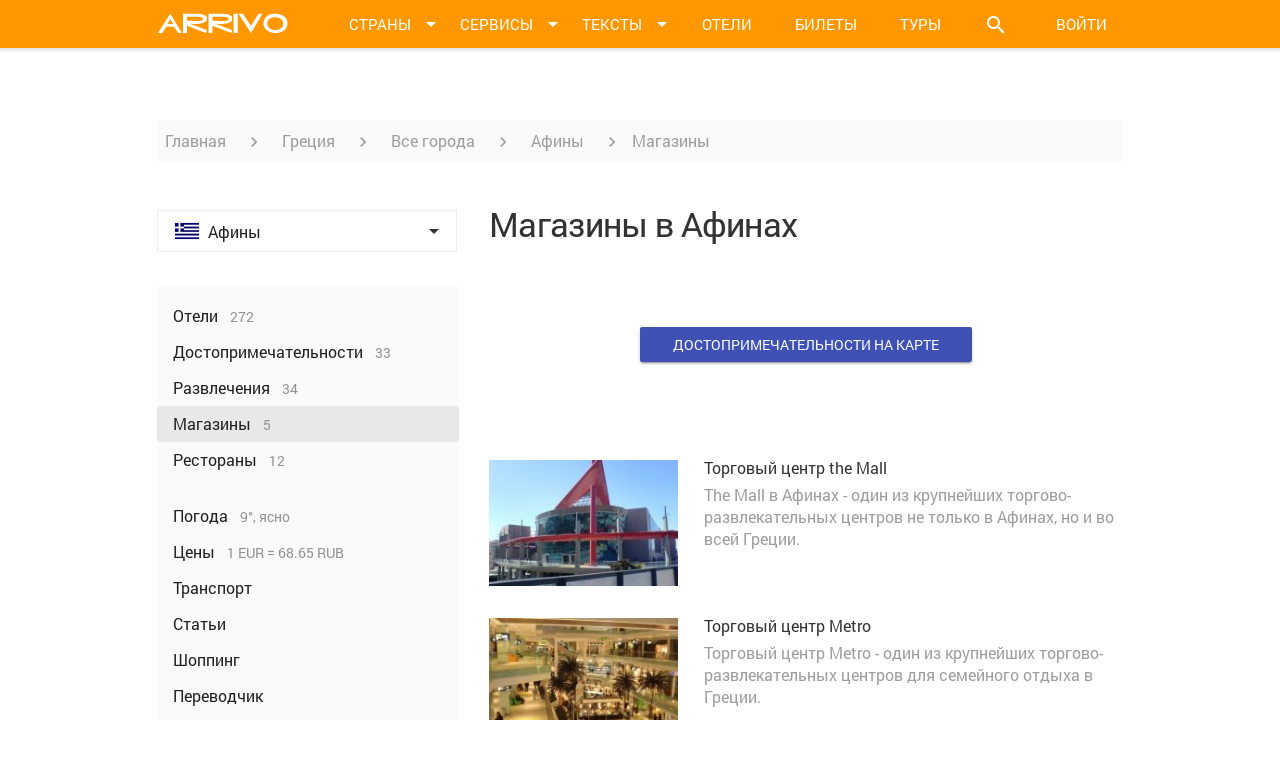

--- FILE ---
content_type: text/html; charset=utf-8
request_url: https://www.arrivo.ru/greciya/afiny/magaziny-v-afinah.html
body_size: 21438
content:
<!DOCTYPE html>
<html lang="en">
<head>
  <meta charset="UTF-8">
  <meta itemprop="image" content="https://static.arrivo.ru/img/social/default-preview-image.jpg" />
<link rel="image_src" href="https://static.arrivo.ru/img/social/default-preview-image.jpg" />
<link rel="stylesheet" type="text/css" href="//code.jquery.com/ui/1.11.4/themes/smoothness/jquery-ui.css" />
<link rel="stylesheet" type="text/css" href="/assets/1b78162d/new/css/bootstrap.min.css" />
<link rel="stylesheet" type="text/css" href="//storage.googleapis.com/code.getmdl.io/1.0.0/material.indigo-pink.min.css" />
<link rel="stylesheet" type="text/css" href="//fonts.googleapis.com/icon?family=Material+Icons" />
<link rel="stylesheet" type="text/css" href="/assets/1b78162d/new/css/styles.min.css?3" />
<link rel="stylesheet" type="text/css" href="/assets/1b78162d/new/css/core.css?6" />
<link rel="stylesheet" type="text/css" href="/assets/1b78162d/new/css/imperavi.css" />
<link rel="stylesheet" type="text/css" href="/assets/1b78162d/new/css/print.min.css" media="print" />
<script type="text/javascript" src="//storage.googleapis.com/code.getmdl.io/1.0.0/material.min.js"></script>
<script type="text/javascript" src="//ajax.googleapis.com/ajax/libs/jquery/1/jquery.min.js"></script>
<script type="text/javascript" src="//code.jquery.com/ui/1.11.4/jquery-ui.js"></script>
<script type="text/javascript" src="/assets/1b78162d/js/form.js"></script>
<script type="text/javascript" src="/assets/7f72ed89/jquery.yiiactiveform.js"></script>
<script type="text/javascript" src="/assets/1b78162d/new/js/jquery.jplayer.js"></script>
<script type="text/javascript" src="/assets/1b78162d/new/js/jplayer.playlist.min.js"></script>
<script type="text/javascript" src="/assets/1b78162d/new/js/datepicker-ru.js"></script>
<script type="text/javascript" src="/assets/1b78162d/new/js/cookies.js"></script>
<script type="text/javascript" src="/assets/1b78162d/new/js/moment-with-locales.js"></script>
<script type="text/javascript" src="/assets/1b78162d/new/js/jquery.floatingBlock.js"></script>
<script type="text/javascript" src="/assets/1b78162d/new/js/jquery.dropList.js"></script>
<script type="text/javascript" src="/assets/1b78162d/new/js/articles.js"></script>
<script type="text/javascript" src="//ulogin.ru/js/ulogin.js"></script>
<title>Магазины в Афинах – Арриво</title>
<meta name="title" content="Магазины в Афинах – Арриво" />
  
  <link rel="apple-touch-icon" sizes="57x57" href="/icon/apple-touch-icon-57x57.png">
  <link rel="apple-touch-icon" sizes="60x60" href="/icon/apple-touch-icon-60x60.png">
  <link rel="apple-touch-icon" sizes="72x72" href="/icon/apple-touch-icon-72x72.png">
  <link rel="apple-touch-icon" sizes="76x76" href="/icon/apple-touch-icon-76x76.png">
  <link rel="apple-touch-icon" sizes="114x114" href="/icon/apple-touch-icon-114x114.png">
  <link rel="apple-touch-icon" sizes="120x120" href="/icon/apple-touch-icon-120x120.png">
  <link rel="apple-touch-icon" sizes="144x144" href="/icon/apple-touch-icon-144x144.png">
  <link rel="apple-touch-icon" sizes="152x152" href="/icon/apple-touch-icon-152x152.png">
  <link rel="apple-touch-icon" sizes="180x180" href="/icon/apple-touch-icon-180x180.png">
  <link rel="icon" type="image/png" href="/icon/favicon-32x32.png" sizes="32x32">
  <link rel="icon" type="image/png" href="/icon/favicon-194x194.png" sizes="194x194">
  <link rel="icon" type="image/png" href="/icon/favicon-96x96.png" sizes="96x96">
  <link rel="icon" type="image/png" href="/icon/android-chrome-192x192.png" sizes="192x192">
  <link rel="icon" type="image/x-icon" href="/favicon.ico?1" />
  <link rel="manifest" href="/icon/manifest.json">
  <link rel="mask-icon" href="/icon/safari-pinned-tab.svg" color="#ff9800">
  <meta name="apple-mobile-web-app-title" content="Арриво">
  <meta name="application-name" content="Арриво">
  <meta name="msapplication-TileColor" content="#da532c">
  <meta name="msapplication-TileImage" content="/icon/mstile-144x144.png">
	
  <link rel="alternate" type="application/rss+xml" href="/mainrss.html">

  
  
  <script type="text/javascript">
    var _gaq = _gaq || [];
    _gaq.push(['_setAccount', 'UA-7300537-3']);
    _gaq.push(['_trackPageview']);

    (function() {
      var ga = document.createElement('script'); ga.type = 'text/javascript'; ga.async = true;
      ga.src = ('https:' == document.location.protocol ? 'https://ssl' : 'http://www') + '.google-analytics.com/ga.js';
      var s = document.getElementsByTagName('script')[0]; s.parentNode.insertBefore(ga, s);
    })();
  </script>
<!-- Yandex.RTB -->
<script>window.yaContextCb=window.yaContextCb||[]</script>
<script src="//yandex.ru/ads/system/context.js" async></script>
<script src="//www.travelpayouts.com/money_script/booking_script.js?campaign=ostrovok&campaign_id=101&promo_id=7262&marker=357228"></script>


<script data-noptimize="1" data-cfasync="false" data-wpfc-render="false">
  (function () {
        var script = document.createElement("script");
              script.async = 1;
                    script.src = '//emrldtp.cc/MjE5NTQ.js?t=21954';
                          document.head.appendChild(script);
                            })();
                            </script>


</head>
<body>

  <script src="//mc.yandex.ru/metrika/watch.js" type="text/javascript"></script>
  <script type="text/javascript">
  try { var yaCounter9757951 = new Ya.Metrika({id:9757951, enableAll: true, webvisor:true});}
  catch(e) { }
  </script>
  <noscript><div><img src="//mc.yandex.ru/watch/9757951" style="position:absolute; left:-9999px;" alt="" /></div></noscript>


  <!-- ************************************************** ГЛАВНОЕ МЕНЮ **************************************************-->
  <div class="menu">
    <div class="container">
      <div class="row">
        <div class="col-xs-12">
          <a class="menu_logo" href="/"> <img src="/assets/1b78162d/new/images/arrivo-logo.png" alt=""> </a>
          
          <!-- Кнопки меню -->
          <ul>
            <li class="menu_button menu_button--dd" id="menuCountriesBut"> <a href=""> <span> Страны </span> <i class="material-icons">&#xE5C5;</i> </a> </li>
            <li class="menu_button menu_button--dd" id="menuServicesBut"> <a href=""> <span> Сервисы </span> <i class="material-icons">&#xE5C5;</i> </a> </li>
            <li class="menu_button menu_button--dd" id="menuTextsBut"> <a href=""> <span> Тексты </span> <i class="material-icons">&#xE5C5;</i> </a></li>
            <li class="menu_button" id="menuHotelsBut"> <a href="https://yandex.tp.st/9nDzKiuD" target="_blank" rel="nofollow"> <span> Отели </span> </a> </li>
            <li class="menu_button" id="menuAviaBut"> <a href="https://aviasales.tp.st/gCHrPSyB" target="_blank" rel="nofollow"> <span> Билеты </span> </a> </li>
            <li class="menu_button" id="menuAutoBut"> <a href="https://onlinetours.tp.st/azwHh4uY" target="_blank" rel="nofollow"> <span> Туры </span> </a> </li>
            <li class="menu_button menu_button--search menu_button--dd" id="menuSearchBut"><a><i class="material-icons">&#xE8B6;</i></a></li>
            
				            <!-- Кнопка "войти" -->
				<li class="menu_button menu_button--login login-link"><a>Войти</a></li>
			          </ul>
          
          <!-- Выпадающее меню "Страны" -->
          <div class="menu_dropdown menu_dropdown--countries menu_dropdown--timeout" id="menuDropdownCountries">
            
            <!-- Верхняя часть выпадающего меню -->
            <div class="menu_dropdown_top">
              <a href="/podbor-otdyha.html" class="mdl-button mdl-js-button mdl-button--raised mdl-js-ripple-effect mdl-button--accent menu_dropdown_button">Куда поехать</a>
              <i class="material-icons menu_dropdown_top_close-but" id="menuCountriesClose">&#xE14C;</i>
            </div>

							<!-- Основной блок выпадающего меню -->
<div class="menu_dropdown_main">

  <!-- Список континентов -->
  <div class="menu_dropdown_main_continents">
	<ul>
					<li><span class="menu_dropdown_main_continents_item mdl-button" id="menuAziyaLink">Азия</span></li>
					<li><span class="menu_dropdown_main_continents_item mdl-button" id="menuAfrikaLink">Африка</span></li>
					<li><span class="menu_dropdown_main_continents_item mdl-button" id="menuBlizhniy-vostokLink">Ближний Восток</span></li>
					<li><span class="menu_dropdown_main_continents_item mdl-button menu_dropdown_main_continents_item--active" id="menuEvropaLink">Европа</span></li>
					<li><span class="menu_dropdown_main_continents_item mdl-button" id="menuSevernaya-amerikaLink">Северная Америка</span></li>
					<li><span class="menu_dropdown_main_continents_item mdl-button" id="menuCentralnaya-amerikaLink">Центральная Америка</span></li>
					<li><span class="menu_dropdown_main_continents_item mdl-button" id="menuYuzhnaya-amerikaLink">Южная Америка</span></li>
					<li><span class="menu_dropdown_main_continents_item mdl-button" id="menuOstrovaLink">Австралия и Океания</span></li>
			</ul>
  </div>
  
  	<div class="menu_dropdown_main_countries" id="AziyaMenu">

	  
		<!-- Страна -->
		<div class="country-item">

		  <a class="country-item_link" href="/vietnam.html">
			<span class="country-item_flag"> <img src="https://img8.arrivo.ru/gmapLocations/168/flag-24x16.png" alt="Флаг Вьетнама"> </span>
			<span class="country-item_name"> Вьетнам </span>
		  </a>

					  
							<i class="material-icons country-item_icon-arrow">&#xE5C5;</i>
				<div class="country-item_menu">

				<i class="material-icons menu_dropdown_top_close-but menu-cities-close">&#xE14C;</i>

				  <ul>
										  					  <li><a href="/vietnam/hanoy.html"> Ханой </a></li>
										  					  <li><a href="/vietnam/hoshimin.html"> Хошимин </a></li>
										  					  <li><a href="/vietnam/nyachang.html"> Нячанг </a></li>
										  					  <li><a href="/vietnam/dalat.html"> Далат </a></li>
										  					  <li><a href="/vietnam/vungtau.html"> Вунгтау </a></li>
										  					  <li><a href="/vietnam/sapa.html"> Сапа </a></li>
										  					  <li><a href="/vietnam/hyue.html"> Хюэ </a></li>
										  					  <li><a href="/vietnam/muiyne.html"> г. Муйне </a></li>
										  					  <li><a href="/vietnam/hoiy-an.html"> г. Хой Ан </a></li>
										  					  <li><a href="/vietnam/fukuok.html"> о. Фукуок </a></li>
									  </ul>

				</div>
					</div>

	  
		<!-- Страна -->
		<div class="country-item">

		  <a class="country-item_link" href="/indiya.html">
			<span class="country-item_flag"> <img src="https://img8.arrivo.ru/gmapLocations/62/flag-24x16.png" alt="Флаг Индии"> </span>
			<span class="country-item_name"> Индия </span>
		  </a>

					  
							<i class="material-icons country-item_icon-arrow">&#xE5C5;</i>
				<div class="country-item_menu">

				<i class="material-icons menu_dropdown_top_close-but menu-cities-close">&#xE14C;</i>

				  <ul>
										  					  <li><a href="/indiya/goa.html"> Гоа </a></li>
										  					  <li><a href="/indiya/deli.html"> Дели </a></li>
										  					  <li><a href="/indiya/mumbai.html"> Мумбаи </a></li>
										  					  <li><a href="/indiya/kerala.html"> Керала </a></li>
										  					  <li><a href="/indiya/agra.html"> Агра </a></li>
										  					  <li><a href="/indiya/kalkutta.html"> Калькутта </a></li>
										  					  <li><a href="/indiya/varanasi.html"> Варанаси </a></li>
										  					  <li><a href="/indiya/dzhaiypur.html"> Джайпур </a></li>
										  					  <li><a href="/indiya/rishikesh.html"> Ришикеш </a></li>
										  					  <li><a href="/indiya/udaiypur.html"> Удайпур </a></li>
									  </ul>

				</div>
					</div>

	  
		<!-- Страна -->
		<div class="country-item">

		  <a class="country-item_link" href="/indoneziya.html">
			<span class="country-item_flag"> <img src="https://img8.arrivo.ru/gmapLocations/410/flag-24x16.png" alt="Флаг Индонезии"> </span>
			<span class="country-item_name"> Индонезия </span>
		  </a>

					  
							<i class="material-icons country-item_icon-arrow">&#xE5C5;</i>
				<div class="country-item_menu">

				<i class="material-icons menu_dropdown_top_close-but menu-cities-close">&#xE14C;</i>

				  <ul>
										  					  <li><a href="/indoneziya/ostrov-bali.html"> о. Бали </a></li>
										  					  <li><a href="/indoneziya/ostrov-yava.html"> о. Ява </a></li>
										  					  <li><a href="/indoneziya/ostrov-lombok.html"> о. Ломбок </a></li>
										  					  <li><a href="/indoneziya/dzhakarta.html"> Джакарта </a></li>
										  					  <li><a href="/indoneziya/ostrov-sumatra.html"> о. Суматра </a></li>
									  </ul>

				</div>
					</div>

	  
		<!-- Страна -->
		<div class="country-item">

		  <a class="country-item_link" href="/kazahstan.html">
			<span class="country-item_flag"> <img src="https://img8.arrivo.ru/gmapLocations/413/flag-24x16.png" alt="Флаг Казахстана"> </span>
			<span class="country-item_name"> Казахстан </span>
		  </a>

					  
							<i class="material-icons country-item_icon-arrow">&#xE5C5;</i>
				<div class="country-item_menu">

				<i class="material-icons menu_dropdown_top_close-but menu-cities-close">&#xE14C;</i>

				  <ul>
										  					  <li><a href="/kazahstan/astana.html"> Астана </a></li>
										  					  <li><a href="/kazahstan/alma-ata.html"> Алма-Ата </a></li>
										  					  <li><a href="/kazahstan/karaganda.html"> Караганда </a></li>
										  					  <li><a href="/kazahstan/shymkent.html"> Шымкент </a></li>
									  </ul>

				</div>
					</div>

	  
		<!-- Страна -->
		<div class="country-item">

		  <a class="country-item_link" href="/kambodzha.html">
			<span class="country-item_flag"> <img src="https://img8.arrivo.ru/gmapLocations/414/flag-24x16.png" alt="Флаг Камбоджи"> </span>
			<span class="country-item_name"> Камбоджа </span>
		  </a>

					  
							<i class="material-icons country-item_icon-arrow">&#xE5C5;</i>
				<div class="country-item_menu">

				<i class="material-icons menu_dropdown_top_close-but menu-cities-close">&#xE14C;</i>

				  <ul>
										  					  <li><a href="/kambodzha/pnompen.html"> Пномпень  </a></li>
										  					  <li><a href="/kambodzha/angkor.html"> Ангкор </a></li>
										  					  <li><a href="/kambodzha/siemreap.html"> Сиемреап </a></li>
										  					  <li><a href="/kambodzha/battambang.html"> г. Баттамбанг </a></li>
										  					  <li><a href="/kambodzha/kampot.html"> г. Кампот </a></li>
										  					  <li><a href="/kambodzha/kep.html"> г. Кеп </a></li>
									  </ul>

				</div>
					</div>

	  
		<!-- Страна -->
		<div class="country-item">

		  <a class="country-item_link" href="/kitaiy.html">
			<span class="country-item_flag"> <img src="https://img8.arrivo.ru/gmapLocations/387/flag-24x16.png" alt="Флаг Китая"> </span>
			<span class="country-item_name"> Китай </span>
		  </a>

					  
							<i class="material-icons country-item_icon-arrow">&#xE5C5;</i>
				<div class="country-item_menu">

				<i class="material-icons menu_dropdown_top_close-but menu-cities-close">&#xE14C;</i>

				  <ul>
										  					  <li><a href="/kitaiy/pekin.html"> Пекин </a></li>
										  					  <li><a href="/kitaiy/shanhaiy.html"> Шанхай </a></li>
										  					  <li><a href="/kitaiy/gonkong.html"> Гонконг </a></li>
										  					  <li><a href="/kitaiy/ostrov-haiynan.html"> Остров Хайнань </a></li>
										  					  <li><a href="/kitaiy/guanchzhou.html"> Гуанчжоу </a></li>
										  					  <li><a href="/kitaiy/tibet.html"> Тибет </a></li>
									  </ul>

				</div>
					</div>

	  
		<!-- Страна -->
		<div class="country-item">

		  <a class="country-item_link" href="/malaiyziya.html">
			<span class="country-item_flag"> <img src="https://img8.arrivo.ru/gmapLocations/417/flag-24x16.png" alt="Флаг Малайзии"> </span>
			<span class="country-item_name"> Малайзия </span>
		  </a>

					  
							<i class="material-icons country-item_icon-arrow">&#xE5C5;</i>
				<div class="country-item_menu">

				<i class="material-icons menu_dropdown_top_close-but menu-cities-close">&#xE14C;</i>

				  <ul>
										  					  <li><a href="/malaiyziya/dzhohor-baru.html"> Джохор-Бару </a></li>
										  					  <li><a href="/malaiyziya/kuala-lumpur.html"> Куала-Лумпур </a></li>
										  					  <li><a href="/malaiyziya/malakka.html"> Малакка </a></li>
										  					  <li><a href="/malaiyziya/ostrov-borneo.html"> о. Борнео </a></li>
										  					  <li><a href="/malaiyziya/ostrov-langkavi.html"> о. Лангкави </a></li>
										  					  <li><a href="/malaiyziya/ostrov-penang.html"> о. Пенанг </a></li>
									  </ul>

				</div>
					</div>

	  
		<!-- Страна -->
		<div class="country-item">

		  <a class="country-item_link" href="/maldivy.html">
			<span class="country-item_flag"> <img src="https://img8.arrivo.ru/gmapLocations/394/flag-24x16.png" alt="Флаг Мальдив"> </span>
			<span class="country-item_name"> Мальдивы </span>
		  </a>

					  
							<i class="material-icons country-item_icon-arrow">&#xE5C5;</i>
				<div class="country-item_menu">

				<i class="material-icons menu_dropdown_top_close-but menu-cities-close">&#xE14C;</i>

				  <ul>
										  					  <li><a href="/maldivy/atoll-ari.html"> Атолл Ари </a></li>
										  					  <li><a href="/maldivy/atoll-baa.html"> Атолл Баа </a></li>
										  					  <li><a href="/maldivy/atoll-male.html"> Атолл Мале </a></li>
										  					  <li><a href="/maldivy/male.html"> Мале </a></li>
									  </ul>

				</div>
					</div>

	  
		<!-- Страна -->
		<div class="country-item">

		  <a class="country-item_link" href="/singapur.html">
			<span class="country-item_flag"> <img src="https://img8.arrivo.ru/gmapLocations/397/flag-24x16.png" alt="Флаг Сингапура"> </span>
			<span class="country-item_name"> Сингапур </span>
		  </a>

					  
					</div>

	  
		<!-- Страна -->
		<div class="country-item">

		  <a class="country-item_link" href="/tayland.html">
			<span class="country-item_flag"> <img src="https://img8.arrivo.ru/gmapLocations/181/flag-24x16.png" alt="Флаг Тайланда"> </span>
			<span class="country-item_name"> Тайланд </span>
		  </a>

					  
							<i class="material-icons country-item_icon-arrow">&#xE5C5;</i>
				<div class="country-item_menu">

				<i class="material-icons menu_dropdown_top_close-but menu-cities-close">&#xE14C;</i>

				  <ul>
										  					  <li><a href="/tayland/bangkok.html"> Бангкок </a></li>
										  					  <li><a href="/tayland/phuket.html"> о. Пхукет </a></li>
										  					  <li><a href="/tayland/pattayya.html"> Паттайя </a></li>
										  					  <li><a href="/tayland/samui.html"> о. Самуи </a></li>
										  					  <li><a href="/tayland/provinciya-krabi.html"> пр-я Краби </a></li>
										  					  <li><a href="/tayland/ko-chang.html"> о. Ко Чанг </a></li>
										  					  <li><a href="/tayland/paiy.html"> Пай </a></li>
										  					  <li><a href="/tayland/hua-hin.html"> Хуа Хин </a></li>
										  					  <li><a href="/tayland/chiang-may.html"> Чианг Май </a></li>
										  					  <li><a href="/tayland/ostrov-ko-sichang.html"> о. Ко Сичанг </a></li>
										  					  <li><a href="/tayland/pangan.html"> о. Панган </a></li>
									  </ul>

				</div>
					</div>

	  
		<!-- Страна -->
		<div class="country-item">

		  <a class="country-item_link" href="/shri-lanka.html">
			<span class="country-item_flag"> <img src="https://img8.arrivo.ru/gmapLocations/176/flag-24x16.png" alt="Флаг Шри-Ланки"> </span>
			<span class="country-item_name"> Шри-Ланка </span>
		  </a>

					  
							<i class="material-icons country-item_icon-arrow">&#xE5C5;</i>
				<div class="country-item_menu">

				<i class="material-icons menu_dropdown_top_close-but menu-cities-close">&#xE14C;</i>

				  <ul>
										  					  <li><a href="/shri-lanka/bentota.html"> Бентота </a></li>
										  					  <li><a href="/shri-lanka/galle.html"> Галле </a></li>
										  					  <li><a href="/shri-lanka/dambulla.html"> Дамбулла </a></li>
										  					  <li><a href="/shri-lanka/kandi.html"> Канди </a></li>
										  					  <li><a href="/shri-lanka/kolombo.html"> Коломбо </a></li>
										  					  <li><a href="/shri-lanka/negombo.html"> Негомбо </a></li>
										  					  <li><a href="/shri-lanka/nuvara-eliya.html"> Нувара-Элия </a></li>
										  					  <li><a href="/shri-lanka/hikkaduva.html"> Хиккадува </a></li>
									  </ul>

				</div>
					</div>

	  
		<!-- Страна -->
		<div class="country-item">

		  <a class="country-item_link" href="/yaponiya.html">
			<span class="country-item_flag"> <img src="https://img8.arrivo.ru/gmapLocations/429/flag-24x16.png" alt="Флаг Японии"> </span>
			<span class="country-item_name"> Япония </span>
		  </a>

					  
							<i class="material-icons country-item_icon-arrow">&#xE5C5;</i>
				<div class="country-item_menu">

				<i class="material-icons menu_dropdown_top_close-but menu-cities-close">&#xE14C;</i>

				  <ul>
										  					  <li><a href="/yaponiya/tokio.html"> Токио </a></li>
										  					  <li><a href="/yaponiya/osaka.html"> Осака </a></li>
										  					  <li><a href="/yaponiya/kioto.html"> Киото </a></li>
									  </ul>

				</div>
					</div>

	  
	</div>

  	<div class="menu_dropdown_main_countries" id="AfrikaMenu">

	  
		<!-- Страна -->
		<div class="country-item">

		  <a class="country-item_link" href="/egipet.html">
			<span class="country-item_flag"> <img src="https://img8.arrivo.ru/gmapLocations/276/flag-24x16.png" alt="Флаг Египта"> </span>
			<span class="country-item_name"> Египет </span>
		  </a>

					  
							<i class="material-icons country-item_icon-arrow">&#xE5C5;</i>
				<div class="country-item_menu">

				<i class="material-icons menu_dropdown_top_close-but menu-cities-close">&#xE14C;</i>

				  <ul>
										  					  <li><a href="/egipet/hurgada.html"> Хургада </a></li>
										  					  <li><a href="/egipet/sharm-el-sheyh.html"> Шарм-эль-Шейх </a></li>
										  					  <li><a href="/egipet/kair.html"> Каир </a></li>
										  					  <li><a href="/egipet/aleksandriya.html"> Александрия </a></li>
										  					  <li><a href="/egipet/luksor.html"> Луксор </a></li>
										  					  <li><a href="/egipet/asuan.html"> Асуан </a></li>
										  					  <li><a href="/egipet/dahab.html"> Дахаб </a></li>
										  					  <li><a href="/egipet/marsa-alam.html"> Марса-Алам </a></li>
										  					  <li><a href="/egipet/el-guna.html"> Эль-Гуна </a></li>
									  </ul>

				</div>
					</div>

	  
		<!-- Страна -->
		<div class="country-item">

		  <a class="country-item_link" href="/zambiya.html">
			<span class="country-item_flag"> <img src="https://img8.arrivo.ru/gmapLocations/441/flag-24x16.png" alt="Флаг Замбии"> </span>
			<span class="country-item_name"> Замбия </span>
		  </a>

					  
							<i class="material-icons country-item_icon-arrow">&#xE5C5;</i>
				<div class="country-item_menu">

				<i class="material-icons menu_dropdown_top_close-but menu-cities-close">&#xE14C;</i>

				  <ul>
										  					  <li><a href="/zambiya/lusaka.html"> Лусака </a></li>
									  </ul>

				</div>
					</div>

	  
		<!-- Страна -->
		<div class="country-item">

		  <a class="country-item_link" href="/mavrikiiy.html">
			<span class="country-item_flag"> <img src="https://img8.arrivo.ru/gmapLocations/443/flag-24x16.png" alt="Флаг Маврикия"> </span>
			<span class="country-item_name"> Маврикий </span>
		  </a>

					  
							<i class="material-icons country-item_icon-arrow">&#xE5C5;</i>
				<div class="country-item_menu">

				<i class="material-icons menu_dropdown_top_close-but menu-cities-close">&#xE14C;</i>

				  <ul>
										  					  <li><a href="/mavrikiiy/port-lui.html"> Порт-Луи </a></li>
									  </ul>

				</div>
					</div>

	  
		<!-- Страна -->
		<div class="country-item">

		  <a class="country-item_link" href="/marokko.html">
			<span class="country-item_flag"> <img src="https://img8.arrivo.ru/gmapLocations/274/flag-24x16.png" alt="Флаг Марокко"> </span>
			<span class="country-item_name"> Марокко </span>
		  </a>

					  
							<i class="material-icons country-item_icon-arrow">&#xE5C5;</i>
				<div class="country-item_menu">

				<i class="material-icons menu_dropdown_top_close-but menu-cities-close">&#xE14C;</i>

				  <ul>
										  					  <li><a href="/marokko/agadir.html"> Агадир </a></li>
										  					  <li><a href="/marokko/kasablanka.html"> Касабланка </a></li>
										  					  <li><a href="/marokko/marrakesh.html"> Марракеш </a></li>
										  					  <li><a href="/marokko/meknes.html"> Мекнес </a></li>
										  					  <li><a href="/marokko/rabat.html"> Рабат </a></li>
										  					  <li><a href="/marokko/fes.html"> Фес </a></li>
									  </ul>

				</div>
					</div>

	  
		<!-- Страна -->
		<div class="country-item">

		  <a class="country-item_link" href="/seiyshelskie-ostrova.html">
			<span class="country-item_flag"> <img src="https://img8.arrivo.ru/gmapLocations/451/flag-24x16.png" alt="Флаг Сейшел"> </span>
			<span class="country-item_name"> Сейшелы </span>
		  </a>

					  
							<i class="material-icons country-item_icon-arrow">&#xE5C5;</i>
				<div class="country-item_menu">

				<i class="material-icons menu_dropdown_top_close-but menu-cities-close">&#xE14C;</i>

				  <ul>
										  					  <li><a href="/seiyshelskie-ostrova/o-mae.html"> Маэ </a></li>
										  					  <li><a href="/seiyshelskie-ostrova/o-praslin.html"> Праслин </a></li>
										  					  <li><a href="/seiyshelskie-ostrova/o-la-dig.html"> Ла-Диг </a></li>
									  </ul>

				</div>
					</div>

	  
		<!-- Страна -->
		<div class="country-item">

		  <a class="country-item_link" href="/tunis.html">
			<span class="country-item_flag"> <img src="https://img8.arrivo.ru/gmapLocations/452/flag-24x16.png" alt="Флаг Туниса"> </span>
			<span class="country-item_name"> Тунис </span>
		  </a>

					  
							<i class="material-icons country-item_icon-arrow">&#xE5C5;</i>
				<div class="country-item_menu">

				<i class="material-icons menu_dropdown_top_close-but menu-cities-close">&#xE14C;</i>

				  <ul>
										  					  <li><a href="/tunis/tunis.html"> Тунис  </a></li>
										  					  <li><a href="/tunis/suss.html"> Сусс </a></li>
										  					  <li><a href="/tunis/hammamet.html"> Хаммамет </a></li>
										  					  <li><a href="/tunis/dzherba.html"> о. Джерба </a></li>
									  </ul>

				</div>
					</div>

	  
	</div>

  	<div class="menu_dropdown_main_countries" id="Blizhniy-vostokMenu">

	  
		<!-- Страна -->
		<div class="country-item">

		  <a class="country-item_link" href="/azerbaiydzhan.html">
			<span class="country-item_flag"> <img src="https://img8.arrivo.ru/gmapLocations/1013/flag-24x16.png" alt="Флаг Азербайджана"> </span>
			<span class="country-item_name"> Азербайджан </span>
		  </a>

					  
							<i class="material-icons country-item_icon-arrow">&#xE5C5;</i>
				<div class="country-item_menu">

				<i class="material-icons menu_dropdown_top_close-but menu-cities-close">&#xE14C;</i>

				  <ul>
										  					  <li><a href="/azerbaiydzhan/baku.html"> Баку </a></li>
										  					  <li><a href="/azerbaiydzhan/gyandzha.html"> Гянджа </a></li>
										  					  <li><a href="/azerbaiydzhan/lenkoran.html"> Ленкорань </a></li>
										  					  <li><a href="/azerbaiydzhan/nagornyiy-karabah.html"> Нагорный Карабах </a></li>
										  					  <li><a href="/azerbaiydzhan/sumgait.html"> Сумгаит </a></li>
									  </ul>

				</div>
					</div>

	  
		<!-- Страна -->
		<div class="country-item">

		  <a class="country-item_link" href="/izrail.html">
			<span class="country-item_flag"> <img src="https://img8.arrivo.ru/gmapLocations/632/flag-24x16.png" alt="Флаг Израиля"> </span>
			<span class="country-item_name"> Израиль </span>
		  </a>

					  
							<i class="material-icons country-item_icon-arrow">&#xE5C5;</i>
				<div class="country-item_menu">

				<i class="material-icons menu_dropdown_top_close-but menu-cities-close">&#xE14C;</i>

				  <ul>
										  					  <li><a href="/izrail/ierusalim.html"> Иерусалим </a></li>
										  					  <li><a href="/izrail/tel-aviv.html"> Тель-Авив </a></li>
										  					  <li><a href="/izrail/haiyfa.html"> Хайфа </a></li>
										  					  <li><a href="/izrail/netaniya.html"> Нетания </a></li>
										  					  <li><a href="/izrail/eiylat.html"> Эйлат </a></li>
										  					  <li><a href="/izrail/vifleem.html"> Вифлеем </a></li>
									  </ul>

				</div>
					</div>

	  
		<!-- Страна -->
		<div class="country-item">

		  <a class="country-item_link" href="/iordaniya.html">
			<span class="country-item_flag"> <img src="https://img8.arrivo.ru/gmapLocations/991/flag-24x16.png" alt="Флаг Иордании"> </span>
			<span class="country-item_name"> Иордания </span>
		  </a>

					  
							<i class="material-icons country-item_icon-arrow">&#xE5C5;</i>
				<div class="country-item_menu">

				<i class="material-icons menu_dropdown_top_close-but menu-cities-close">&#xE14C;</i>

				  <ul>
										  					  <li><a href="/iordaniya/akaba.html"> Акаба </a></li>
										  					  <li><a href="/iordaniya/amman.html"> Амман </a></li>
										  					  <li><a href="/iordaniya/dzherash.html"> Джераш </a></li>
									  </ul>

				</div>
					</div>

	  
		<!-- Страна -->
		<div class="country-item">

		  <a class="country-item_link" href="/oae.html">
			<span class="country-item_flag"> <img src="https://img8.arrivo.ru/gmapLocations/186/flag-24x16.png" alt="Флаг ОАЭ"> </span>
			<span class="country-item_name"> ОАЭ </span>
		  </a>

					  
							<i class="material-icons country-item_icon-arrow">&#xE5C5;</i>
				<div class="country-item_menu">

				<i class="material-icons menu_dropdown_top_close-but menu-cities-close">&#xE14C;</i>

				  <ul>
										  					  <li><a href="/oae/dubaiy.html"> Дубай </a></li>
										  					  <li><a href="/oae/abu-dabi.html"> Абу-Даби </a></li>
										  					  <li><a href="/oae/shardzha.html"> Шарджа </a></li>
										  					  <li><a href="/oae/al-aiyn.html"> Аль-Айн </a></li>
										  					  <li><a href="/oae/fudzheiyra.html"> Фуджейра </a></li>
									  </ul>

				</div>
					</div>

	  
		<!-- Страна -->
		<div class="country-item">

		  <a class="country-item_link" href="/turciya.html">
			<span class="country-item_flag"> <img src="https://img8.arrivo.ru/gmapLocations/7/flag-24x16.png" alt="Флаг Турции"> </span>
			<span class="country-item_name"> Турция </span>
		  </a>

					  
							<i class="material-icons country-item_icon-arrow">&#xE5C5;</i>
				<div class="country-item_menu">

				<i class="material-icons menu_dropdown_top_close-but menu-cities-close">&#xE14C;</i>

				  <ul>
										  					  <li><a href="/turciya/stambul.html"> Стамбул </a></li>
										  					  <li><a href="/turciya/alaniya.html"> Алания </a></li>
										  					  <li><a href="/turciya/belek.html"> Белек </a></li>
										  					  <li><a href="/turciya/kemer.html"> Кемер </a></li>
										  					  <li><a href="/turciya/antaliya.html"> Анталия </a></li>
										  					  <li><a href="/turciya/bursa.html"> Бурса </a></li>
										  					  <li><a href="/turciya/marmaris.html"> Мармарис </a></li>
										  					  <li><a href="/turciya/izmir.html"> Измир </a></li>
										  					  <li><a href="/turciya/side.html"> Сиде </a></li>
										  					  <li><a href="/turciya/ankara.html"> Анкара </a></li>
										  					  <li><a href="/turciya/denizli.html">  </a></li>
										  					  <li><a href="/turciya/gornolyzhnye-kurorty.html"> Горнолыжные курорты  </a></li>
									  </ul>

				</div>
					</div>

	  
	</div>

  	<div class="menu_dropdown_main_countries" id="EvropaMenu" style="display: block">

	  
		<!-- Страна -->
		<div class="country-item">

		  <a class="country-item_link" href="/rossiya.html">
			<span class="country-item_flag"> <img src="https://img8.arrivo.ru/gmapLocations/3/flag-24x16.png" alt="Флаг России"> </span>
			<span class="country-item_name"> Россия </span>
		  </a>

					  
							<i class="material-icons country-item_icon-arrow">&#xE5C5;</i>
				<div class="country-item_menu">

				<i class="material-icons menu_dropdown_top_close-but menu-cities-close">&#xE14C;</i>

				  <ul>
										  					  <li><a href="/rossiya/moskva.html"> Москва </a></li>
										  					  <li><a href="/rossiya/sankt-peterburg.html"> Санкт-Петербург </a></li>
										  					  <li><a href="/rossiya/krym.html"> Крым </a></li>
										  					  <li><a href="/rossiya/nizhniy-novgorod.html"> Нижний Новгород </a></li>
										  					  <li><a href="/rossiya/ekaterinburg.html"> Екатеринбург </a></li>
										  					  <li><a href="/rossiya/novosibirsk.html"> Новосибирск </a></li>
										  					  <li><a href="/rossiya/rostov-na-donu.html"> Ростов-на-Дону </a></li>
										  					  <li><a href="/rossiya/kazan.html"> Казань </a></li>
										  					  <li><a href="/rossiya/sochi.html"> Сочи </a></li>
										  					  <li><a href="/rossiya/kareliya.html"> Карелия </a></li>
										  					  <li><a href="/rossiya/samara.html"> Самара </a></li>
										  						<li><a href="/rossiya/vse-goroda.html"> Все города </a></li>
										  </ul>

				</div>
					</div>

	  
		<!-- Страна -->
		<div class="country-item">

		  <a class="country-item_link" href="/abhaziya.html">
			<span class="country-item_flag"> <img src="https://img8.arrivo.ru/gmapLocations/2890/flag-24x16.png" alt="Флаг Абхазии"> </span>
			<span class="country-item_name"> Абхазия </span>
		  </a>

					  
							<i class="material-icons country-item_icon-arrow">&#xE5C5;</i>
				<div class="country-item_menu">

				<i class="material-icons menu_dropdown_top_close-but menu-cities-close">&#xE14C;</i>

				  <ul>
										  					  <li><a href="/abhaziya/suhum.html"> Сухум </a></li>
										  					  <li><a href="/abhaziya/gagra.html"> Гагра </a></li>
										  					  <li><a href="/abhaziya/novyiy-afon.html"> Новый Афон </a></li>
										  					  <li><a href="/abhaziya/pitsunda.html"> Пицунда </a></li>
									  </ul>

				</div>
					</div>

	  
		<!-- Страна -->
		<div class="country-item">

		  <a class="country-item_link" href="/avstriya.html">
			<span class="country-item_flag"> <img src="https://img8.arrivo.ru/gmapLocations/226/flag-24x16.png" alt="Флаг Австрии"> </span>
			<span class="country-item_name"> Австрия </span>
		  </a>

					  
							<i class="material-icons country-item_icon-arrow">&#xE5C5;</i>
				<div class="country-item_menu">

				<i class="material-icons menu_dropdown_top_close-but menu-cities-close">&#xE14C;</i>

				  <ul>
										  					  <li><a href="/avstriya/vena.html"> Вена </a></li>
										  					  <li><a href="/avstriya/baden.html"> Баден </a></li>
										  					  <li><a href="/avstriya/gornolyzhnye-kurorty.html"> Горнолыжные курорты </a></li>
										  					  <li><a href="/avstriya/grats.html"> Грац </a></li>
										  					  <li><a href="/avstriya/zaltsburg.html"> Зальцбург </a></li>
										  					  <li><a href="/avstriya/insbruk.html"> Инсбрук </a></li>
									  </ul>

				</div>
					</div>

	  
		<!-- Страна -->
		<div class="country-item">

		  <a class="country-item_link" href="/angliya.html">
			<span class="country-item_flag"> <img src="https://img8.arrivo.ru/gmapLocations/231/flag-24x16.png" alt="Флаг Англии"> </span>
			<span class="country-item_name"> Англия </span>
		  </a>

					  
							<i class="material-icons country-item_icon-arrow">&#xE5C5;</i>
				<div class="country-item_menu">

				<i class="material-icons menu_dropdown_top_close-but menu-cities-close">&#xE14C;</i>

				  <ul>
										  					  <li><a href="/angliya/london.html"> Лондон </a></li>
										  					  <li><a href="/angliya/braiyton.html"> Брайтон </a></li>
										  					  <li><a href="/angliya/manchester.html"> Манчестер </a></li>
									  </ul>

				</div>
					</div>

	  
		<!-- Страна -->
		<div class="country-item">

		  <a class="country-item_link" href="/andorra.html">
			<span class="country-item_flag"> <img src="https://img8.arrivo.ru/gmapLocations/234/flag-24x16.png" alt="Флаг Андорры"> </span>
			<span class="country-item_name"> Андорра </span>
		  </a>

					  
							<i class="material-icons country-item_icon-arrow">&#xE5C5;</i>
				<div class="country-item_menu">

				<i class="material-icons menu_dropdown_top_close-but menu-cities-close">&#xE14C;</i>

				  <ul>
										  					  <li><a href="/andorra/andorra-la-veliya.html"> Андорра-ла-Велья </a></li>
										  					  <li><a href="/andorra/valnord.html"> Вальнорд </a></li>
										  					  <li><a href="/andorra/grandvalira.html"> Грандвалира </a></li>
									  </ul>

				</div>
					</div>

	  
		<!-- Страна -->
		<div class="country-item">

		  <a class="country-item_link" href="/belorussiya.html">
			<span class="country-item_flag"> <img src="https://img8.arrivo.ru/gmapLocations/204/flag-24x16.png" alt="Флаг Белоруссии"> </span>
			<span class="country-item_name"> Белоруссия </span>
		  </a>

					  
							<i class="material-icons country-item_icon-arrow">&#xE5C5;</i>
				<div class="country-item_menu">

				<i class="material-icons menu_dropdown_top_close-but menu-cities-close">&#xE14C;</i>

				  <ul>
										  					  <li><a href="/belorussiya/minsk.html"> Минск </a></li>
										  					  <li><a href="/belorussiya/vitebsk.html"> Витебск </a></li>
										  					  <li><a href="/belorussiya/mogilev.html"> Могилев </a></li>
										  					  <li><a href="/belorussiya/brest.html"> Брест </a></li>
										  					  <li><a href="/belorussiya/polotsk.html"> Полоцк </a></li>
									  </ul>

				</div>
					</div>

	  
		<!-- Страна -->
		<div class="country-item">

		  <a class="country-item_link" href="/belgiya.html">
			<span class="country-item_flag"> <img src="https://img8.arrivo.ru/gmapLocations/198/flag-24x16.png" alt="Флаг Бельгии"> </span>
			<span class="country-item_name"> Бельгия </span>
		  </a>

					  
							<i class="material-icons country-item_icon-arrow">&#xE5C5;</i>
				<div class="country-item_menu">

				<i class="material-icons menu_dropdown_top_close-but menu-cities-close">&#xE14C;</i>

				  <ul>
										  					  <li><a href="/belgiya/bryussel.html"> Брюссель </a></li>
										  					  <li><a href="/belgiya/antverpen.html"> Антверпен </a></li>
										  					  <li><a href="/belgiya/bryugge.html"> Брюгге </a></li>
										  					  <li><a href="/belgiya/gent.html"> Гент </a></li>
									  </ul>

				</div>
					</div>

	  
		<!-- Страна -->
		<div class="country-item">

		  <a class="country-item_link" href="/bolgariya.html">
			<span class="country-item_flag"> <img src="https://img8.arrivo.ru/gmapLocations/242/flag-24x16.png" alt="Флаг Болгарии"> </span>
			<span class="country-item_name"> Болгария </span>
		  </a>

					  
							<i class="material-icons country-item_icon-arrow">&#xE5C5;</i>
				<div class="country-item_menu">

				<i class="material-icons menu_dropdown_top_close-but menu-cities-close">&#xE14C;</i>

				  <ul>
										  					  <li><a href="/bolgariya/varna.html"> Варна </a></li>
										  					  <li><a href="/bolgariya/burgas.html"> Бургас </a></li>
										  					  <li><a href="/bolgariya/zolotye-peski.html"> Золотые пески </a></li>
										  					  <li><a href="/bolgariya/albena.html"> Албена </a></li>
										  					  <li><a href="/bolgariya/solnechnyj-bereg.html"> Солнечный берег </a></li>
										  					  <li><a href="/bolgariya/nesebr.html"> Несебр </a></li>
										  					  <li><a href="/bolgariya/veliko-tyrnovo.html"> Велико-Тырново </a></li>
										  					  <li><a href="/bolgariya/plovdiv.html"> Пловдив </a></li>
										  					  <li><a href="/bolgariya/sofiya.html"> София </a></li>
										  					  <li><a href="/bolgariya/gornolyzhnye-kurorty.html"> Горнолыжные курорты </a></li>
									  </ul>

				</div>
					</div>

	  
		<!-- Страна -->
		<div class="country-item">

		  <a class="country-item_link" href="/velikobritaniya.html">
			<span class="country-item_flag"> <img src="https://img8.arrivo.ru/gmapLocations/177/flag-24x16.png" alt="Флаг Великобритании"> </span>
			<span class="country-item_name"> Великобритания </span>
		  </a>

					  
					</div>

	  
		<!-- Страна -->
		<div class="country-item">

		  <a class="country-item_link" href="/vengriya.html">
			<span class="country-item_flag"> <img src="https://img8.arrivo.ru/gmapLocations/255/flag-24x16.png" alt="Флаг Венгрии"> </span>
			<span class="country-item_name"> Венгрия </span>
		  </a>

					  
							<i class="material-icons country-item_icon-arrow">&#xE5C5;</i>
				<div class="country-item_menu">

				<i class="material-icons menu_dropdown_top_close-but menu-cities-close">&#xE14C;</i>

				  <ul>
										  					  <li><a href="/vengriya/budapesht.html"> Будапешт </a></li>
										  					  <li><a href="/vengriya/vishegrad.html"> Вишеград </a></li>
										  					  <li><a href="/vengriya/debretsen.html"> Дебрецен </a></li>
										  					  <li><a href="/vengriya/ozero-balaton.html"> Озеро Балатон </a></li>
										  					  <li><a href="/vengriya/ozero-heviz.html"> Озеро Хевиз </a></li>
										  					  <li><a href="/vengriya/sentendre.html"> Сентендре </a></li>
										  					  <li><a href="/vengriya/tokaiy.html"> Токай </a></li>
										  					  <li><a href="/vengriya/estergom.html"> Эстергом </a></li>
									  </ul>

				</div>
					</div>

	  
		<!-- Страна -->
		<div class="country-item">

		  <a class="country-item_link" href="/germaniya.html">
			<span class="country-item_flag"> <img src="https://img8.arrivo.ru/gmapLocations/175/flag-24x16.png" alt="Флаг Германии"> </span>
			<span class="country-item_name"> Германия </span>
		  </a>

					  
							<i class="material-icons country-item_icon-arrow">&#xE5C5;</i>
				<div class="country-item_menu">

				<i class="material-icons menu_dropdown_top_close-but menu-cities-close">&#xE14C;</i>

				  <ul>
										  					  <li><a href="/germaniya/berlin.html"> Берлин </a></li>
										  					  <li><a href="/germaniya/myunhen.html"> Мюнхен </a></li>
										  					  <li><a href="/germaniya/frankfurt.html"> Франкфурт </a></li>
										  					  <li><a href="/germaniya/gamburg.html"> Гамбург </a></li>
										  					  <li><a href="/germaniya/drezden.html"> Дрезден </a></li>
										  					  <li><a href="/germaniya/dyusseldorf.html"> Дюссельдорф </a></li>
										  					  <li><a href="/germaniya/keln.html"> Кельн </a></li>
										  					  <li><a href="/germaniya/baden-baden.html"> Баден-Баден </a></li>
										  					  <li><a href="/germaniya/bamberg.html"> Бамберг </a></li>
										  					  <li><a href="/germaniya/bremen.html"> Бремен </a></li>
										  					  <li><a href="/germaniya/geiydelberg.html"> Гейдельберг </a></li>
										  						<li><a href="/germaniya/vse-goroda.html"> Все города </a></li>
										  </ul>

				</div>
					</div>

	  
		<!-- Страна -->
		<div class="country-item">

		  <a class="country-item_link" href="/grenlandiya.html">
			<span class="country-item_flag"> <img src="https://img8.arrivo.ru/gmapLocations/261/flag-24x16.png" alt="Флаг Гренландии"> </span>
			<span class="country-item_name"> Гренландия </span>
		  </a>

					  
					</div>

	  
		<!-- Страна -->
		<div class="country-item">

		  <a class="country-item_link" href="/greciya.html">
			<span class="country-item_flag"> <img src="https://img8.arrivo.ru/gmapLocations/190/flag-24x16.png" alt="Флаг Греции"> </span>
			<span class="country-item_name"> Греция </span>
		  </a>

					  
							<i class="material-icons country-item_icon-arrow">&#xE5C5;</i>
				<div class="country-item_menu">

				<i class="material-icons menu_dropdown_top_close-but menu-cities-close">&#xE14C;</i>

				  <ul>
										  					  <li><a href="/greciya/ostrov-krit.html"> о. Крит </a></li>
										  					  <li><a href="/greciya/rodos.html"> о. Родос </a></li>
										  					  <li><a href="/greciya/ostrov-korfu.html"> о. Корфу </a></li>
										  					  <li><a href="/greciya/ostrov-santorini.html"> о. Санторини </a></li>
										  					  <li><a href="/greciya/ostrov-kos.html"> о. Кос </a></li>
										  					  <li><a href="/greciya/afiny.html"> Афины </a></li>
										  					  <li><a href="/greciya/saloniki.html"> Салоники </a></li>
										  					  <li><a href="/greciya/halkidiki.html"> Халкидики </a></li>
										  					  <li><a href="/greciya/ostrov-amuliyani.html"> о. Амульяни </a></li>
										  					  <li><a href="/greciya/ostrov-zakinf.html"> о. Закинф </a></li>
										  					  <li><a href="/greciya/ostrov-kefaloniya.html"> о. Кефалония </a></li>
										  						<li><a href="/greciya/vse-goroda.html"> Все города </a></li>
										  </ul>

				</div>
					</div>

	  
		<!-- Страна -->
		<div class="country-item">

		  <a class="country-item_link" href="/gruziya.html">
			<span class="country-item_flag"> <img src="https://img8.arrivo.ru/gmapLocations/353/flag-24x16.png" alt="Флаг Грузии"> </span>
			<span class="country-item_name"> Грузия </span>
		  </a>

					  
							<i class="material-icons country-item_icon-arrow">&#xE5C5;</i>
				<div class="country-item_menu">

				<i class="material-icons menu_dropdown_top_close-but menu-cities-close">&#xE14C;</i>

				  <ul>
										  					  <li><a href="/gruziya/tbilisi.html"> Тбилиси </a></li>
										  					  <li><a href="/gruziya/batumi.html"> Батуми </a></li>
										  					  <li><a href="/gruziya/borzhomi.html"> Боржоми </a></li>
										  					  <li><a href="/gruziya/gori.html"> Гори </a></li>
										  					  <li><a href="/gruziya/kutaisi.html"> Кутаиси </a></li>
										  					  <li><a href="/gruziya/mtskheta.html"> Мцхета </a></li>
									  </ul>

				</div>
					</div>

	  
		<!-- Страна -->
		<div class="country-item">

		  <a class="country-item_link" href="/islandiya.html">
			<span class="country-item_flag"> <img src="https://img8.arrivo.ru/gmapLocations/355/flag-24x16.png" alt="Флаг Исландии"> </span>
			<span class="country-item_name"> Исландия </span>
		  </a>

					  
							<i class="material-icons country-item_icon-arrow">&#xE5C5;</i>
				<div class="country-item_menu">

				<i class="material-icons menu_dropdown_top_close-but menu-cities-close">&#xE14C;</i>

				  <ul>
										  					  <li><a href="/islandiya/reiykiyavik.html"> Рейкьявик </a></li>
									  </ul>

				</div>
					</div>

	  
		<!-- Страна -->
		<div class="country-item">

		  <a class="country-item_link" href="/ispaniya.html">
			<span class="country-item_flag"> <img src="https://img8.arrivo.ru/gmapLocations/1/flag-24x16.png" alt="Флаг Испании"> </span>
			<span class="country-item_name"> Испания </span>
		  </a>

					  
							<i class="material-icons country-item_icon-arrow">&#xE5C5;</i>
				<div class="country-item_menu">

				<i class="material-icons menu_dropdown_top_close-but menu-cities-close">&#xE14C;</i>

				  <ul>
										  					  <li><a href="/ispaniya/barselona.html"> Барселона </a></li>
										  					  <li><a href="/ispaniya/madrid.html"> Мадрид </a></li>
										  					  <li><a href="/ispaniya/valensiya.html"> Валенсия </a></li>
										  					  <li><a href="/ispaniya/seviliya.html"> Севилья </a></li>
										  					  <li><a href="/ispaniya/granada.html"> Гранада </a></li>
										  					  <li><a href="/ispaniya/malaga.html"> Малага </a></li>
										  					  <li><a href="/ispaniya/toledo.html"> Толедо </a></li>
										  					  <li><a href="/ispaniya/ostrov-gran-kanariya.html"> о. Гран-Канария </a></li>
										  					  <li><a href="/ispaniya/ostrov-ibitsa.html"> о. Ибица </a></li>
										  					  <li><a href="/ispaniya/ostrov-maiyorka.html"> о. Майорка </a></li>
										  					  <li><a href="/ispaniya/ostrov-tenerife.html"> о. Тенерифе </a></li>
										  						<li><a href="/ispaniya/vse-goroda.html"> Все города </a></li>
										  </ul>

				</div>
					</div>

	  
		<!-- Страна -->
		<div class="country-item">

		  <a class="country-item_link" href="/italiya.html">
			<span class="country-item_flag"> <img src="https://img8.arrivo.ru/gmapLocations/292/flag-24x16.png" alt="Флаг Италии"> </span>
			<span class="country-item_name"> Италия </span>
		  </a>

					  
							<i class="material-icons country-item_icon-arrow">&#xE5C5;</i>
				<div class="country-item_menu">

				<i class="material-icons menu_dropdown_top_close-but menu-cities-close">&#xE14C;</i>

				  <ul>
										  					  <li><a href="/italiya/rim.html"> Рим </a></li>
										  					  <li><a href="/italiya/venetsiya.html"> Венеция </a></li>
										  					  <li><a href="/italiya/milan.html"> Милан </a></li>
										  					  <li><a href="/italiya/sitsiliya.html"> о. Сицилия </a></li>
										  					  <li><a href="/italiya/florentsiya.html"> Флоренция </a></li>
										  					  <li><a href="/italiya/rimini.html"> Римини </a></li>
										  					  <li><a href="/italiya/alghero.html"> Альгеро </a></li>
										  					  <li><a href="/italiya/amalfi.html"> Амальфи </a></li>
										  					  <li><a href="/italiya/anacapri.html"> Анакапри </a></li>
										  					  <li><a href="/italiya/bergamo.html"> Бергамо </a></li>
										  					  <li><a href="/italiya/bologna.html"> Болонья </a></li>
										  						<li><a href="/italiya/vse-goroda.html"> Все города </a></li>
										  </ul>

				</div>
					</div>

	  
		<!-- Страна -->
		<div class="country-item">

		  <a class="country-item_link" href="/kipr.html">
			<span class="country-item_flag"> <img src="https://img8.arrivo.ru/gmapLocations/299/flag-24x16.png" alt="Флаг Кипра"> </span>
			<span class="country-item_name"> Кипр </span>
		  </a>

					  
							<i class="material-icons country-item_icon-arrow">&#xE5C5;</i>
				<div class="country-item_menu">

				<i class="material-icons menu_dropdown_top_close-but menu-cities-close">&#xE14C;</i>

				  <ul>
										  					  <li><a href="/kipr/aiya-napa.html"> Айя-Напа </a></li>
										  					  <li><a href="/kipr/pafos.html"> Пафос </a></li>
										  					  <li><a href="/kipr/limassol.html"> Лимассол </a></li>
										  					  <li><a href="/kipr/larnaka.html"> Ларнака </a></li>
										  					  <li><a href="/kipr/nikosiya.html"> Никосия </a></li>
										  					  <li><a href="/kipr/severnyiy-kipr.html"> Северный Кипр </a></li>
									  </ul>

				</div>
					</div>

	  
		<!-- Страна -->
		<div class="country-item">

		  <a class="country-item_link" href="/latviya.html">
			<span class="country-item_flag"> <img src="https://img8.arrivo.ru/gmapLocations/356/flag-24x16.png" alt="Флаг Латвии"> </span>
			<span class="country-item_name"> Латвия </span>
		  </a>

					  
							<i class="material-icons country-item_icon-arrow">&#xE5C5;</i>
				<div class="country-item_menu">

				<i class="material-icons menu_dropdown_top_close-but menu-cities-close">&#xE14C;</i>

				  <ul>
										  					  <li><a href="/latviya/riga.html"> Рига </a></li>
										  					  <li><a href="/latviya/yurmala.html"> Юрмала </a></li>
										  					  <li><a href="/latviya/elgava.html"> Елгава </a></li>
										  					  <li><a href="/latviya/kuldiga.html"> Кулдига </a></li>
										  					  <li><a href="/latviya/liepaja.html"> Лиепая </a></li>
										  					  <li><a href="/latviya/saulkrasti.html"> Саулкрасты </a></li>
										  					  <li><a href="/latviya/sigulda.html"> Сигулда </a></li>
										  					  <li><a href="/latviya/tukums.html"> Тукумс </a></li>
									  </ul>

				</div>
					</div>

	  
		<!-- Страна -->
		<div class="country-item">

		  <a class="country-item_link" href="/malta.html">
			<span class="country-item_flag"> <img src="https://img8.arrivo.ru/gmapLocations/359/flag-24x16.png" alt="Флаг Мальты"> </span>
			<span class="country-item_name"> Мальта </span>
		  </a>

					  
							<i class="material-icons country-item_icon-arrow">&#xE5C5;</i>
				<div class="country-item_menu">

				<i class="material-icons menu_dropdown_top_close-but menu-cities-close">&#xE14C;</i>

				  <ul>
										  					  <li><a href="/malta/valletta.html"> Валлетта </a></li>
										  					  <li><a href="/malta/mdina.html"> Мдина </a></li>
										  					  <li><a href="/malta/sent-dzhulians.html"> Сент-Джулианс </a></li>
										  					  <li><a href="/malta/slima.html"> Слима </a></li>
										  					  <li><a href="/malta/ostrov-gozo.html"> о. Гозо </a></li>
									  </ul>

				</div>
					</div>

	  
		<!-- Страна -->
		<div class="country-item">

		  <a class="country-item_link" href="/monako.html">
			<span class="country-item_flag"> <img src="https://img8.arrivo.ru/gmapLocations/304/flag-24x16.png" alt="Флаг Монако"> </span>
			<span class="country-item_name"> Монако </span>
		  </a>

					  
					</div>

	  
		<!-- Страна -->
		<div class="country-item">

		  <a class="country-item_link" href="/niderlandy.html">
			<span class="country-item_flag"> <img src="https://img8.arrivo.ru/gmapLocations/210/flag-24x16.png" alt="Флаг Нидерландов"> </span>
			<span class="country-item_name"> Нидерланды </span>
		  </a>

					  
							<i class="material-icons country-item_icon-arrow">&#xE5C5;</i>
				<div class="country-item_menu">

				<i class="material-icons menu_dropdown_top_close-but menu-cities-close">&#xE14C;</i>

				  <ul>
										  					  <li><a href="/niderlandy/amsterdam.html"> Амстердам </a></li>
										  					  <li><a href="/niderlandy/gaaga.html"> Гаага </a></li>
										  					  <li><a href="/niderlandy/groningen.html"> Гронинген </a></li>
										  					  <li><a href="/niderlandy/delft.html"> Делфт </a></li>
										  					  <li><a href="/niderlandy/maastriht.html"> Маастрихт </a></li>
										  					  <li><a href="/niderlandy/rotterdam.html"> Роттердам </a></li>
										  					  <li><a href="/niderlandy/utreht.html"> Утрехт </a></li>
									  </ul>

				</div>
					</div>

	  
		<!-- Страна -->
		<div class="country-item">

		  <a class="country-item_link" href="/norvegiya.html">
			<span class="country-item_flag"> <img src="https://img8.arrivo.ru/gmapLocations/364/flag-24x16.png" alt="Флаг Норвегии"> </span>
			<span class="country-item_name"> Норвегия </span>
		  </a>

					  
							<i class="material-icons country-item_icon-arrow">&#xE5C5;</i>
				<div class="country-item_menu">

				<i class="material-icons menu_dropdown_top_close-but menu-cities-close">&#xE14C;</i>

				  <ul>
										  					  <li><a href="/norvegiya/bergen.html"> Берген </a></li>
										  					  <li><a href="/norvegiya/oslo.html"> Осло </a></li>
									  </ul>

				</div>
					</div>

	  
		<!-- Страна -->
		<div class="country-item">

		  <a class="country-item_link" href="/polsha.html">
			<span class="country-item_flag"> <img src="https://img8.arrivo.ru/gmapLocations/310/flag-24x16.png" alt="Флаг Польши"> </span>
			<span class="country-item_name"> Польша </span>
		  </a>

					  
							<i class="material-icons country-item_icon-arrow">&#xE5C5;</i>
				<div class="country-item_menu">

				<i class="material-icons menu_dropdown_top_close-but menu-cities-close">&#xE14C;</i>

				  <ul>
										  					  <li><a href="/polsha/varshava.html"> Варшава </a></li>
										  					  <li><a href="/polsha/wroclav.html"> Вроцлав </a></li>
										  					  <li><a href="/polsha/gdansk.html"> Гданьск </a></li>
										  					  <li><a href="/polsha/zakopane.html"> Закопане </a></li>
										  					  <li><a href="/polsha/krakov.html"> Краков </a></li>
										  					  <li><a href="/polsha/torun.html"> Торунь </a></li>
									  </ul>

				</div>
					</div>

	  
		<!-- Страна -->
		<div class="country-item">

		  <a class="country-item_link" href="/portugaliya.html">
			<span class="country-item_flag"> <img src="https://img8.arrivo.ru/gmapLocations/365/flag-24x16.png" alt="Флаг Португалии"> </span>
			<span class="country-item_name"> Португалия </span>
		  </a>

					  
							<i class="material-icons country-item_icon-arrow">&#xE5C5;</i>
				<div class="country-item_menu">

				<i class="material-icons menu_dropdown_top_close-but menu-cities-close">&#xE14C;</i>

				  <ul>
										  					  <li><a href="/portugaliya/lissabon.html"> Лиссабон </a></li>
										  					  <li><a href="/portugaliya/portu.html"> Порту </a></li>
										  					  <li><a href="/portugaliya/ostrov-madeiyra.html"> о. Мадейра </a></li>
										  					  <li><a href="/portugaliya/region-algarve.html"> рег. Алгарве </a></li>
										  					  <li><a href="/portugaliya/azorskie-ostrova.html"> Азорские острова </a></li>
										  					  <li><a href="/portugaliya/faro.html"> Фару </a></li>
									  </ul>

				</div>
					</div>

	  
		<!-- Страна -->
		<div class="country-item">

		  <a class="country-item_link" href="/rumyniya.html">
			<span class="country-item_flag"> <img src="https://img8.arrivo.ru/gmapLocations/368/flag-24x16.png" alt="Флаг Румынии"> </span>
			<span class="country-item_name"> Румыния </span>
		  </a>

					  
							<i class="material-icons country-item_icon-arrow">&#xE5C5;</i>
				<div class="country-item_menu">

				<i class="material-icons menu_dropdown_top_close-but menu-cities-close">&#xE14C;</i>

				  <ul>
										  					  <li><a href="/rumyniya/brashov.html"> Брашов </a></li>
										  					  <li><a href="/rumyniya/buharest.html"> Бухарест </a></li>
										  					  <li><a href="/rumyniya/sibiu.html"> Сибиу </a></li>
										  					  <li><a href="/rumyniya/sigishoara.html"> Сигишоара </a></li>
										  					  <li><a href="/rumyniya/sinaya.html"> Синая </a></li>
										  					  <li><a href="/rumyniya/transilvaniya.html"> Трансильвания </a></li>
										  					  <li><a href="/rumyniya/fegerash.html"> Фэгэраш </a></li>
									  </ul>

				</div>
					</div>

	  
		<!-- Страна -->
		<div class="country-item">

		  <a class="country-item_link" href="/ukraina.html">
			<span class="country-item_flag"> <img src="https://img8.arrivo.ru/gmapLocations/65/flag-24x16.png" alt="Флаг Украины"> </span>
			<span class="country-item_name"> Украина </span>
		  </a>

					  
							<i class="material-icons country-item_icon-arrow">&#xE5C5;</i>
				<div class="country-item_menu">

				<i class="material-icons menu_dropdown_top_close-but menu-cities-close">&#xE14C;</i>

				  <ul>
										  					  <li><a href="/ukraina/kiev.html"> Киев </a></li>
										  					  <li><a href="/ukraina/lvov.html"> Львов </a></li>
										  					  <li><a href="/ukraina/odessa.html"> Одесса </a></li>
									  </ul>

				</div>
					</div>

	  
		<!-- Страна -->
		<div class="country-item">

		  <a class="country-item_link" href="/finlyandiya.html">
			<span class="country-item_flag"> <img src="https://img8.arrivo.ru/gmapLocations/11/flag-24x16.png" alt="Флаг Финляндии"> </span>
			<span class="country-item_name"> Финляндия </span>
		  </a>

					  
							<i class="material-icons country-item_icon-arrow">&#xE5C5;</i>
				<div class="country-item_menu">

				<i class="material-icons menu_dropdown_top_close-but menu-cities-close">&#xE14C;</i>

				  <ul>
										  					  <li><a href="/finlyandiya/helsinki.html"> Хельсинки </a></li>
										  					  <li><a href="/finlyandiya/tampere.html"> Тампере </a></li>
										  					  <li><a href="/finlyandiya/laplandiya.html"> Лапландия </a></li>
										  					  <li><a href="/finlyandiya/gornolyzhnye-kurorty.html"> Горнолыжные курорты </a></li>
										  					  <li><a href="/finlyandiya/rovaniemi.html"> Рованиеми </a></li>
										  					  <li><a href="/finlyandiya/turku.html"> Турку </a></li>
									  </ul>

				</div>
					</div>

	  
		<!-- Страна -->
		<div class="country-item">

		  <a class="country-item_link" href="/frantsiya.html">
			<span class="country-item_flag"> <img src="https://img8.arrivo.ru/gmapLocations/321/flag-24x16.png" alt="Флаг Франции"> </span>
			<span class="country-item_name"> Франция </span>
		  </a>

					  
							<i class="material-icons country-item_icon-arrow">&#xE5C5;</i>
				<div class="country-item_menu">

				<i class="material-icons menu_dropdown_top_close-but menu-cities-close">&#xE14C;</i>

				  <ul>
										  					  <li><a href="/frantsiya/parizh.html"> Париж </a></li>
										  					  <li><a href="/frantsiya/nitstsa.html"> Ницца </a></li>
										  					  <li><a href="/frantsiya/lion.html"> Лион </a></li>
										  					  <li><a href="/frantsiya/bordo.html"> Бордо </a></li>
										  					  <li><a href="/frantsiya/kanny.html"> Канны </a></li>
										  					  <li><a href="/frantsiya/provans.html"> рег. Прованс </a></li>
										  					  <li><a href="/frantsiya/burgundiya.html"> рег. Бургундия </a></li>
										  					  <li><a href="/frantsiya/normandiya.html"> рег. Нормандия </a></li>
										  					  <li><a href="/frantsiya/bretan.html"> рег. Бретань </a></li>
										  					  <li><a href="/frantsiya/elzas.html"> рег. Эльзас </a></li>
										  					  <li><a href="/frantsiya/ostrov-korsika.html"> о. Корсика </a></li>
										  						<li><a href="/frantsiya/vse-goroda.html"> Все города </a></li>
										  </ul>

				</div>
					</div>

	  
		<!-- Страна -->
		<div class="country-item">

		  <a class="country-item_link" href="/horvatiya.html">
			<span class="country-item_flag"> <img src="https://img8.arrivo.ru/gmapLocations/269/flag-24x16.png" alt="Флаг Хорватии"> </span>
			<span class="country-item_name"> Хорватия </span>
		  </a>

					  
							<i class="material-icons country-item_icon-arrow">&#xE5C5;</i>
				<div class="country-item_menu">

				<i class="material-icons menu_dropdown_top_close-but menu-cities-close">&#xE14C;</i>

				  <ul>
										  					  <li><a href="/horvatiya/dubrovnik.html"> Дубровник </a></li>
										  					  <li><a href="/horvatiya/zagreb.html"> Загреб </a></li>
										  					  <li><a href="/horvatiya/opatiya.html"> Опатия </a></li>
										  					  <li><a href="/horvatiya/porech.html"> Пореч </a></li>
										  					  <li><a href="/horvatiya/rieka.html"> Риека </a></li>
										  					  <li><a href="/horvatiya/rovin.html"> Ровинь </a></li>
										  					  <li><a href="/horvatiya/split.html"> Сплит </a></li>
										  					  <li><a href="/horvatiya/ostrov-brach.html"> о. Брач </a></li>
										  					  <li><a href="/horvatiya/ostrov-hvar.html"> о. Хвар </a></li>
									  </ul>

				</div>
					</div>

	  
		<!-- Страна -->
		<div class="country-item">

		  <a class="country-item_link" href="/chernogoriya.html">
			<span class="country-item_flag"> <img src="https://img8.arrivo.ru/gmapLocations/333/flag-24x16.png" alt="Флаг Черногории"> </span>
			<span class="country-item_name"> Черногория </span>
		  </a>

					  
							<i class="material-icons country-item_icon-arrow">&#xE5C5;</i>
				<div class="country-item_menu">

				<i class="material-icons menu_dropdown_top_close-but menu-cities-close">&#xE14C;</i>

				  <ul>
										  					  <li><a href="/chernogoriya/bar.html"> Бар </a></li>
										  					  <li><a href="/chernogoriya/budva.html"> Будва </a></li>
										  					  <li><a href="/chernogoriya/gertseg-novi.html"> Герцег-Нови </a></li>
										  					  <li><a href="/chernogoriya/kotor.html"> Котор </a></li>
										  					  <li><a href="/chernogoriya/petrovats.html"> Петровац </a></li>
										  					  <li><a href="/chernogoriya/podgoritsa.html"> Подгорица </a></li>
										  					  <li><a href="/chernogoriya/ultsin.html"> Ульцинь </a></li>
										  					  <li><a href="/chernogoriya/tsetine.html"> Цетине </a></li>
									  </ul>

				</div>
					</div>

	  
		<!-- Страна -->
		<div class="country-item">

		  <a class="country-item_link" href="/chehiya.html">
			<span class="country-item_flag"> <img src="https://img8.arrivo.ru/gmapLocations/339/flag-24x16.png" alt="Флаг Чехии"> </span>
			<span class="country-item_name"> Чехия </span>
		  </a>

					  
							<i class="material-icons country-item_icon-arrow">&#xE5C5;</i>
				<div class="country-item_menu">

				<i class="material-icons menu_dropdown_top_close-but menu-cities-close">&#xE14C;</i>

				  <ul>
										  					  <li><a href="/chehiya/praga.html"> Прага </a></li>
										  					  <li><a href="/chehiya/karlovy-vary.html"> Карловы Вары </a></li>
										  					  <li><a href="/chehiya/brno.html"> Брно </a></li>
										  					  <li><a href="/chehiya/marianske-lazne.html"> Марианске-Лазне </a></li>
										  					  <li><a href="/chehiya/ostrava.html"> Острава </a></li>
										  					  <li><a href="/chehiya/frantishkovy-lazne.html"> Франтишковы-Лазне </a></li>
									  </ul>

				</div>
					</div>

	  
		<!-- Страна -->
		<div class="country-item">

		  <a class="country-item_link" href="/shveiytsariya.html">
			<span class="country-item_flag"> <img src="https://img8.arrivo.ru/gmapLocations/173/flag-24x16.png" alt="Флаг Швейцарии"> </span>
			<span class="country-item_name"> Швейцария </span>
		  </a>

					  
							<i class="material-icons country-item_icon-arrow">&#xE5C5;</i>
				<div class="country-item_menu">

				<i class="material-icons menu_dropdown_top_close-but menu-cities-close">&#xE14C;</i>

				  <ul>
										  					  <li><a href="/shveiytsariya/gornolyzhnye-kurorty.html">  </a></li>
										  					  <li><a href="/shveiytsariya/basel.html"> Базель </a></li>
										  					  <li><a href="/shveiytsariya/bern.html"> Берн </a></li>
										  					  <li><a href="/shveiytsariya/davos.html"> Давос </a></li>
										  					  <li><a href="/shveiytsariya/zheneva.html"> Женева </a></li>
										  					  <li><a href="/shveiytsariya/interlaken.html"> Интерлакен </a></li>
										  					  <li><a href="/shveiytsariya/lozanna.html"> Лозанна </a></li>
										  					  <li><a href="/shveiytsariya/lugano.html"> Лугано </a></li>
										  					  <li><a href="/shveiytsariya/lyutsern.html"> Люцерн </a></li>
										  					  <li><a href="/shveiytsariya/montre.html"> Монтре </a></li>
										  					  <li><a href="/shveiytsariya/tsyurih.html"> Цюрих </a></li>
									  </ul>

				</div>
					</div>

	  
		<!-- Страна -->
		<div class="country-item">

		  <a class="country-item_link" href="/shvetsiya.html">
			<span class="country-item_flag"> <img src="https://img8.arrivo.ru/gmapLocations/209/flag-24x16.png" alt="Флаг Швеции"> </span>
			<span class="country-item_name"> Швеция </span>
		  </a>

					  
							<i class="material-icons country-item_icon-arrow">&#xE5C5;</i>
				<div class="country-item_menu">

				<i class="material-icons menu_dropdown_top_close-but menu-cities-close">&#xE14C;</i>

				  <ul>
										  					  <li><a href="/shvetsiya/stokgolm.html"> Стокгольм </a></li>
										  					  <li><a href="/shvetsiya/geteborg.html"> Гетеборг </a></li>
										  					  <li><a href="/shvetsiya/malme.html"> Мальме </a></li>
									  </ul>

				</div>
					</div>

	  
		<!-- Страна -->
		<div class="country-item">

		  <a class="country-item_link" href="/shotlandiya.html">
			<span class="country-item_flag"> <img src="https://img8.arrivo.ru/gmapLocations/178/flag-24x16.png" alt="Флаг Шотландии"> </span>
			<span class="country-item_name"> Шотландия </span>
		  </a>

					  
							<i class="material-icons country-item_icon-arrow">&#xE5C5;</i>
				<div class="country-item_menu">

				<i class="material-icons menu_dropdown_top_close-but menu-cities-close">&#xE14C;</i>

				  <ul>
										  					  <li><a href="/shotlandiya/edinburg.html"> Эдинбург </a></li>
										  					  <li><a href="/shotlandiya/glazgo.html"> Глазго </a></li>
									  </ul>

				</div>
					</div>

	  
		<!-- Страна -->
		<div class="country-item">

		  <a class="country-item_link" href="/estoniya.html">
			<span class="country-item_flag"> <img src="https://img8.arrivo.ru/gmapLocations/378/flag-24x16.png" alt="Флаг Эстонии"> </span>
			<span class="country-item_name"> Эстония </span>
		  </a>

					  
							<i class="material-icons country-item_icon-arrow">&#xE5C5;</i>
				<div class="country-item_menu">

				<i class="material-icons menu_dropdown_top_close-but menu-cities-close">&#xE14C;</i>

				  <ul>
										  					  <li><a href="/estoniya/tallin.html"> Таллин </a></li>
										  					  <li><a href="/estoniya/tartu.html"> Тарту </a></li>
										  					  <li><a href="/estoniya/kuressaare.html"> Курессааре </a></li>
										  					  <li><a href="/estoniya/parnu.html"> Пярну </a></li>
										  					  <li><a href="/estoniya/saaremaa.html"> о. Сааремаа </a></li>
									  </ul>

				</div>
					</div>

	  
	</div>

  	<div class="menu_dropdown_main_countries" id="Severnaya-amerikaMenu">

	  
		<!-- Страна -->
		<div class="country-item">

		  <a class="country-item_link" href="/kanada.html">
			<span class="country-item_flag"> <img src="https://img8.arrivo.ru/gmapLocations/459/flag-24x16.png" alt="Флаг Канады"> </span>
			<span class="country-item_name"> Канада </span>
		  </a>

					  
							<i class="material-icons country-item_icon-arrow">&#xE5C5;</i>
				<div class="country-item_menu">

				<i class="material-icons menu_dropdown_top_close-but menu-cities-close">&#xE14C;</i>

				  <ul>
										  					  <li><a href="/kanada/vankuver.html"> Ванкувер </a></li>
										  					  <li><a href="/kanada/kalgari.html"> Калгари </a></li>
										  					  <li><a href="/kanada/kvebek.html"> Квебек </a></li>
										  					  <li><a href="/kanada/monreal.html"> Монреаль </a></li>
										  					  <li><a href="/kanada/ottava.html"> Оттава </a></li>
										  					  <li><a href="/kanada/toronto.html"> Торонто </a></li>
									  </ul>

				</div>
					</div>

	  
		<!-- Страна -->
		<div class="country-item">

		  <a class="country-item_link" href="/meksika.html">
			<span class="country-item_flag"> <img src="https://img8.arrivo.ru/gmapLocations/460/flag-24x16.png" alt="Флаг Мексики"> </span>
			<span class="country-item_name"> Мексика </span>
		  </a>

					  
							<i class="material-icons country-item_icon-arrow">&#xE5C5;</i>
				<div class="country-item_menu">

				<i class="material-icons menu_dropdown_top_close-but menu-cities-close">&#xE14C;</i>

				  <ul>
										  					  <li><a href="/meksika/akapulko.html"> Акапулько </a></li>
										  					  <li><a href="/meksika/kankun.html"> Канкун </a></li>
										  					  <li><a href="/meksika/mmerida.html"> Мерида </a></li>
										  					  <li><a href="/meksika/mehiko.html"> Мехико </a></li>
										  					  <li><a href="/meksika/plaiyya-del-karmen.html"> Плайя-дель-Кармен </a></li>
										  					  <li><a href="/meksika/riviera-maiyya.html"> Ривьера-Майя </a></li>
										  					  <li><a href="/meksika/sakatekas.html"> Сакатекас </a></li>
										  					  <li><a href="/meksika/tihuana.html"> Тихуана </a></li>
									  </ul>

				</div>
					</div>

	  
		<!-- Страна -->
		<div class="country-item">

		  <a class="country-item_link" href="/ssha.html">
			<span class="country-item_flag"> <img src="https://img8.arrivo.ru/gmapLocations/184/flag-24x16.png" alt="Флаг США"> </span>
			<span class="country-item_name"> США </span>
		  </a>

					  
							<i class="material-icons country-item_icon-arrow">&#xE5C5;</i>
				<div class="country-item_menu">

				<i class="material-icons menu_dropdown_top_close-but menu-cities-close">&#xE14C;</i>

				  <ul>
										  					  <li><a href="/ssha/niyu-iyork.html"> Нью-Йорк </a></li>
										  					  <li><a href="/ssha/san-frantsizsko.html"> Сан-Франциско </a></li>
										  					  <li><a href="/ssha/los-andzheles.html"> Лос-Анджелес </a></li>
										  					  <li><a href="/ssha/las-vegas.html"> Лас-Вегас </a></li>
										  					  <li><a href="/ssha/vashington.html"> Вашингтон </a></li>
										  					  <li><a href="/ssha/chikago.html"> Чикаго </a></li>
										  					  <li><a href="/ssha/gavaiyskie-ostrova.html"> Гавайи </a></li>
										  					  <li><a href="/ssha/boston.html"> Бостон </a></li>
										  					  <li><a href="/ssha/dallas.html"> Даллас </a></li>
										  					  <li><a href="/ssha/kembridzh.html"> Кембридж </a></li>
										  					  <li><a href="/ssha/maiyami.html"> Майами </a></li>
										  						<li><a href="/ssha/vse-goroda.html"> Все города </a></li>
										  </ul>

				</div>
					</div>

	  
	</div>

  	<div class="menu_dropdown_main_countries" id="Centralnaya-amerikaMenu">

	  
		<!-- Страна -->
		<div class="country-item">

		  <a class="country-item_link" href="/barbados.html">
			<span class="country-item_flag"> <img src="https://img8.arrivo.ru/gmapLocations/472/flag-24x16.png" alt="Флаг Барбадоса"> </span>
			<span class="country-item_name"> Барбадос </span>
		  </a>

					  
					</div>

	  
		<!-- Страна -->
		<div class="country-item">

		  <a class="country-item_link" href="/dominikana.html">
			<span class="country-item_flag"> <img src="https://img8.arrivo.ru/gmapLocations/479/flag-24x16.png" alt="Флаг Доминиканы"> </span>
			<span class="country-item_name"> Доминикана </span>
		  </a>

					  
							<i class="material-icons country-item_icon-arrow">&#xE5C5;</i>
				<div class="country-item_menu">

				<i class="material-icons menu_dropdown_top_close-but menu-cities-close">&#xE14C;</i>

				  <ul>
										  					  <li><a href="/dominikana/boka-chika.html"> Бока-Чика </a></li>
										  					  <li><a href="/dominikana/punta-kana.html"> Пунта-Кана </a></li>
										  					  <li><a href="/dominikana/puerto-plata.html"> Пуэрто-Плата </a></li>
										  					  <li><a href="/dominikana/santo-domingo.html"> Санто-Доминго </a></li>
									  </ul>

				</div>
					</div>

	  
		<!-- Страна -->
		<div class="country-item">

		  <a class="country-item_link" href="/kuba.html">
			<span class="country-item_flag"> <img src="https://img8.arrivo.ru/gmapLocations/484/flag-24x16.png" alt="Флаг Кубы"> </span>
			<span class="country-item_name"> Куба </span>
		  </a>

					  
							<i class="material-icons country-item_icon-arrow">&#xE5C5;</i>
				<div class="country-item_menu">

				<i class="material-icons menu_dropdown_top_close-but menu-cities-close">&#xE14C;</i>

				  <ul>
										  					  <li><a href="/kuba/varadero.html"> Варадеро </a></li>
										  					  <li><a href="/kuba/gavana.html"> Гавана </a></li>
										  					  <li><a href="/kuba/kamagueiy.html"> Камагуэй </a></li>
										  					  <li><a href="/kuba/santa-klara.html"> Санта Клара  </a></li>
										  					  <li><a href="/kuba/saniyago-de-kuba.html"> Саньяго-де-Куба </a></li>
										  					  <li><a href="/kuba/sienfuegos.html"> Сьенфуэгос </a></li>
										  					  <li><a href="/kuba/trinidad.html"> Тринидад </a></li>
										  					  <li><a href="/kuba/ostrov-kaiyo-giliermo.html"> о. Кайо-Гильермо </a></li>
										  					  <li><a href="/kuba/ostrov-kaiyo-koko.html"> о. Кайо-Коко </a></li>
										  					  <li><a href="/kuba/ostrov-kaiyo-largo.html"> о. Кайо-Ларго </a></li>
										  					  <li><a href="/kuba/ostrov-huventud.html"> о. Хувентуд </a></li>
									  </ul>

				</div>
					</div>

	  
		<!-- Страна -->
		<div class="country-item">

		  <a class="country-item_link" href="/yamaiyka.html">
			<span class="country-item_flag"> <img src="https://img8.arrivo.ru/gmapLocations/474/flag-24x16.png" alt="Флаг Ямайки"> </span>
			<span class="country-item_name"> Ямайка </span>
		  </a>

					  
							<i class="material-icons country-item_icon-arrow">&#xE5C5;</i>
				<div class="country-item_menu">

				<i class="material-icons menu_dropdown_top_close-but menu-cities-close">&#xE14C;</i>

				  <ul>
										  					  <li><a href="/yamaiyka/negril.html"> Негрил </a></li>
										  					  <li><a href="/yamaiyka/montego-beiy.html"> Монтего-Бей </a></li>
										  					  <li><a href="/yamaiyka/ocho-rios.html"> Очо-Риос </a></li>
										  					  <li><a href="/yamaiyka/kingston.html"> Кингстон </a></li>
									  </ul>

				</div>
					</div>

	  
	</div>

  	<div class="menu_dropdown_main_countries" id="Yuzhnaya-amerikaMenu">

	  
		<!-- Страна -->
		<div class="country-item">

		  <a class="country-item_link" href="/braziliya.html">
			<span class="country-item_flag"> <img src="https://img8.arrivo.ru/gmapLocations/207/flag-24x16.png" alt="Флаг Бразилии"> </span>
			<span class="country-item_name"> Бразилия </span>
		  </a>

					  
							<i class="material-icons country-item_icon-arrow">&#xE5C5;</i>
				<div class="country-item_menu">

				<i class="material-icons menu_dropdown_top_close-but menu-cities-close">&#xE14C;</i>

				  <ul>
										  					  <li><a href="/braziliya/rio-de-zhaneiyro.html"> Рио-де-Жанейро </a></li>
										  					  <li><a href="/braziliya/salvador.html"> Сальвадор </a></li>
										  					  <li><a href="/braziliya/san-paulu.html"> Сан-Паулу </a></li>
										  					  <li><a href="/braziliya/brazilia.html"> Бразилиа </a></li>
										  					  <li><a href="/braziliya/resifi.html"> г. Ресифи </a></li>
									  </ul>

				</div>
					</div>

	  
		<!-- Страна -->
		<div class="country-item">

		  <a class="country-item_link" href="/peru.html">
			<span class="country-item_flag"> <img src="https://img8.arrivo.ru/gmapLocations/500/flag-24x16.png" alt="Флаг Перу"> </span>
			<span class="country-item_name"> Перу </span>
		  </a>

					  
					</div>

	  
	</div>

  	<div class="menu_dropdown_main_countries" id="OstrovaMenu">

	  
		<!-- Страна -->
		<div class="country-item">

		  <a class="country-item_link" href="/avstraliya.html">
			<span class="country-item_flag"> <img src="https://img8.arrivo.ru/gmapLocations/188/flag-24x16.png" alt="Флаг Австралии"> </span>
			<span class="country-item_name"> Австралия </span>
		  </a>

					  
							<i class="material-icons country-item_icon-arrow">&#xE5C5;</i>
				<div class="country-item_menu">

				<i class="material-icons menu_dropdown_top_close-but menu-cities-close">&#xE14C;</i>

				  <ul>
										  					  <li><a href="/avstraliya/sidney.html"> Сидней </a></li>
										  					  <li><a href="/avstraliya/melburn.html"> Мельбурн </a></li>
										  					  <li><a href="/avstraliya/kanberra.html"> Канберра </a></li>
										  					  <li><a href="/avstraliya/adelaida.html"> Аделаида </a></li>
										  					  <li><a href="/avstraliya/pert.html"> Перт </a></li>
									  </ul>

				</div>
					</div>

	  
		<!-- Страна -->
		<div class="country-item">

		  <a class="country-item_link" href="/antarktida.html">
			<span class="country-item_flag"> <img src="https://img8.arrivo.ru/gmapLocations/2556/flag-24x16.png" alt="Флаг Антарктиды"> </span>
			<span class="country-item_name"> Антарктида </span>
		  </a>

					  
					</div>

	  
	</div>

  
</div>
          </div>

          <!-- Выпадающее меню "Сервисы" -->
          <div class="menu_dropdown menu_dropdown-services menu_dropdown--timeout" id="menuDropdownServices">
            <ul>
              <li><a class="mdl-button mdl-js-button mdl-js-ripple-effect" href="/skachat-putevoditeli.html">Путеводители</a></li>
                            <li><a class="mdl-button mdl-js-button mdl-js-ripple-effect" href="/podbor-otdyha.html">Куда поехать</a></li>
              <li><a class="mdl-button mdl-js-button mdl-js-ripple-effect" href="/chto-vzyat-s-soboiy.html">Что взять с собой</a></li>
              <li><a class="mdl-button mdl-js-button mdl-js-ripple-effect" href="/ispaniya/muzyka-ispanii.html">Музыка</a></li>
            </ul>
          </div>
          
          <!-- Выпадающее меню "Тексты" -->
          <div class="menu_dropdown menu_dropdown-texts menu_dropdown--timeout" id="menuDropdownTexts">
           <ul>
              <li><a class="mdl-button mdl-js-button mdl-js-ripple-effect" href="/statii.html">Статьи </a></li>
              <li><a class="mdl-button mdl-js-button mdl-js-ripple-effect" href="/interview.html">Интервью</a></li>
              <li><a class="mdl-button mdl-js-button mdl-js-ripple-effect" href="/rasskazy.html">Рассказы</a></li>
              <li><a class="mdl-button mdl-js-button mdl-js-ripple-effect" href="/unesco.html">Наследие ЮНЕСКО</a></li>
            </ul>
          </div>

          <!-- Выпадающее меню "Поиск" -->
          <!-- Выпадающее меню -->
          <div class="menu_dropdown menu_dropdown-search" id="menuDropdownSearch">
            
            <!-- input -->
            <div class="menu_dropdown-search_textfield">
				<div class="mdl-textfield mdl-js-textfield">
				  <input class="mdl-textfield__input" type="text" id="sample1" autocomplete="off" />
				  <label class="mdl-textfield__label" for="sample1"><span>Поиск</span></label>
				</div>
            </div>

			<div id="menuDropdownSearchResults"></div>

          </div>

        </div>

		<!-- Авторизация в модальном окне -->
<div id="modal_form" class="modal-form-login"> 
  <span id="modal_close"><i class="material-icons">&#xE5CD;</i></span>

	<!-- Восстановление пароля -->
	<div class="modal-form-login_remember-pass" id="rememberPass">

		<form id="user-lostpass-form" action="/greciya/afiny/magaziny-v-afinah.html" method="post">
		<div class="remember-pass-header">Восстановление пароля</div>
		<div class="remember-pass-main">
			<div class="mdl-textfield mdl-js-textfield mdl-textfield--floating-label">
				<input class="mdl-textfield__input" name="LostPassUser[email]" id="LostPassUser_email" type="text" />				<label class="mdl-textfield__label">e-mail</label>
				<div class="email-error" id="LostPassUser_email_em_" style="display:none"></div>			</div>
			<a href="" class="remember-pass-back">Вспомнил пароль</a>
			<button class="mdl-button mdl-button--raised mdl-js-ripple-effect mdl-button--accent menu_dropdown_button">Отправить</button>
		</div>

		
		</form>
  </div>

  <div class="mdl-tabs mdl-js-tabs mdl-js-ripple-effect">

	<div class="modal-form-login-header mdl-tabs__tab-bar">
	  <a href="#login" class="modal-form-login-header_input mdl-tabs__tab is-active">Вход</a>
	  <a href="#registration" class="modal-form-login-header_reg mdl-tabs__tab">Регистрация</a>
	</div>

	<!-- вкладка "Вход" -->
	<div class="mdl-tabs__panel is-active" id="login">

	<form id="user-login-form" action="/greciya/afiny/magaziny-v-afinah.html" method="post">	  <!-- логин -->
	  <div class="mdl-textfield mdl-js-textfield mdl-textfield--floating-label">
		  <input class="mdl-textfield__input" name="LoginUser[email]" id="LoginUser_email" type="text" />		  <label class="mdl-textfield__label">e-mail</label>
		  <div class="email-error" id="LoginUser_email_em_" style="display:none"></div>		</div>

	  <!-- пароль -->
		<div class="mdl-textfield mdl-js-textfield mdl-textfield--floating-label">
		  <input class="mdl-textfield__input" name="LoginUser[pass]" id="LoginUser_pass" type="password" />		  <label class="mdl-textfield__label">пароль</label>
		  <div class="email-error" id="LoginUser_pass_em_" style="display:none"></div>		</div>

	  <a href="" class="remember-pass">Напомнить пароль</a>

	  <button class="mdl-button mdl-button--raised mdl-js-ripple-effect mdl-button--accent menu_dropdown_button">Войти</button>

	  <div class="login-social">
		<span>Войти через</span>
			<div id="uLogin" x-ulogin-params="display=buttons;fields=first_name,last_name,photo,photo_big,nickname,bdate,sex,city,country;optional=first_name,last_name,photo,photo_big,nickname,bdate,city,country;providers=vkontakte,facebook,twitter,odnoklassniki;hidden=;redirect_uri=https%3A%2F%2Fwww.arrivo.ru%2Fuser%2Fulogin.html">
		<img src="/assets/1b78162d/new/images/login-vkontakte.png" data-uloginbutton = "vkontakte"/>
		<img src="/assets/1b78162d/new/images/login-facebook.png" data-uloginbutton = "facebook"/>
		<img src="/assets/1b78162d/new/images/login-twitter.png" data-uloginbutton = "twitter"/>
		<img src="/assets/1b78162d/new/images/login-odnoklassniki.png" data-uloginbutton = "odnoklassniki"/>
	</div>
	  </div>

	</form>
	</div>

	<!-- вкладка "Регистрация" -->
	<div class="mdl-tabs__panel modal-form-login_registration" id="registration">

		
			<form class="form-reg" id="user-register-form" action="/greciya/afiny/magaziny-v-afinah.html" method="post">
				<!-- e-mail -->
				<div class="mdl-textfield mdl-js-textfield mdl-textfield--floating-label">
					<input class="mdl-textfield__input" name="RegUser[email]" id="RegUser_email" type="text" />					<label class="mdl-textfield__label">e-mail</label>
					<div class="email-error" id="RegUser_email_em_" style="display:none"></div>				</div>

				<!-- пароль -->
				<div class="mdl-textfield mdl-js-textfield mdl-textfield--floating-label">
					<input class="mdl-textfield__input" autocomplete="off" name="RegUser[pass]" id="RegUser_pass" type="text" />					<label class="mdl-textfield__label">пароль</label>
					<div class="email-error" id="RegUser_pass_em_" style="display:none"></div>				</div>

				<!-- пол -->
				<div class="modal-form-login_registration_gender">
				  <span class="gender-header">Ваш пол</span> <br>
				  <label class="mdl-radio mdl-js-radio mdl-js-ripple-effect male" for="option-2">
					<input id="ytoption-2" type="hidden" value="0" name="RegUser[sex]" /><input id="option-2" class="mdl-radio__button" value="1" name="RegUser[sex]" checked="checked" type="radio" />					<span class="mdl-radio__label">жен</span>
				  </label>
				  <label class="mdl-radio mdl-js-radio mdl-js-ripple-effect female" for="option-1">
					<input id="ytoption-1" type="hidden" value="0" name="RegUser[sex]" /><input id="option-1" class="mdl-radio__button" value="2" name="RegUser[sex]" type="radio" />					<span class="mdl-radio__label">муж</span>
				  </label>
				</div>
				<div class="email-error" id="RegUser_sex_em_" style="display:none"></div>
				<button class="mdl-button mdl-button--raised mdl-js-ripple-effect mdl-button--accent menu_dropdown_button">Зарегистрироваться</button>

			</form>
		
	</div>

  </div>
</div>

		
		

		<div id="overlay"></div>

      </div>
    </div>
  </div>






























<div class="b13-wrapper" style="margin-bottom: -72px;">
	<div class="container">
		
		<div class="b13">
		
		<script async src="https://tpemb.com/content?currency=rub&trs=21954&shmarker=17884&lat=55.755786&lng=37.617633&powered_by=true&search_host=www.aviasales.ru%2Fsearch&locale=ru&origin=MOW&value_min=0&value_max=1000000&round_trip=true&only_direct=false&radius=1&draggable=true&disable_zoom=false&show_logo=false&scrollwheel=true&primary=%233FABDB&secondary=%233FABDB&light=%23ffffff&width=1500&height=500&zoom=4&promo_id=4054&campaign_id=100" charset="utf-8"></script>
		</div>
	</div>
</div>

		
	<div class="container position-inherit">
		<!-- Хлебные крошки -->
		<div class="row">
			<div class="col-xs-12">
				<ul class="breadcrumbs">
																	<li class="breadcrumbs__item">
															<a href="/">Главная</a>
																						<i class="material-icons">&#xE315;</i>
													</li>
																	<li class="breadcrumbs__item">
															<a href="/greciya.html">Греция</a>
																						<i class="material-icons">&#xE315;</i>
													</li>
																	<li class="breadcrumbs__item">
															<a href="/greciya/vse-goroda.html">Все города</a>
																						<i class="material-icons">&#xE315;</i>
													</li>
																	<li class="breadcrumbs__item">
															<a href="/greciya/afiny.html">Афины</a>
																						<i class="material-icons">&#xE315;</i>
													</li>
																	<li class="breadcrumbs__item breadcrumbs__item--active">
															<span>Магазины</span>
																				</li>
									</ul>
			</div>
		</div>
	</div>

<div class="container position-inherit city-page city-page-places all-articles venues-no-select">

    <div class="row position-inherit">

		<!-- Сайдбар -->
		<sidebar class="col-xs-4 city_sidebar position-inherit">
<script>
  jQuery(document).ready(function($) {

	var countryItem = $('<li class="arr-drop-list__options__option drop-list_country-item drop-list_country-item--selected" data-item="Греция" data-link="/greciya.html" style="z-index: 99999"> <img src="https://static1.arrivo.ru/flag/country/35/22/grecija-flag.jpg"><span> Афины </span></li>');

	$('#cityDropList').arrDropList({
	  defaultSelect: countryItem,
	  maxHeightList: 400,
	  arrow: $('<i class="material-icons">&#xE5C5;</i>'),
	  autocomplete: true,
	  link: '/site/locationautocomplete.html?countryId=',
	  countryId: '22',
	  flag: 'https://static1.arrivo.ru/flag/country/35/22/grecija-flag.jpg',

	  callbackFunc: function(element, option){
		var url = $(option).attr('data-link');
		if (url != undefined){
		  location.href = url;
		};
	  }
	});
  });
</script>

<div class="city__sidebar__menu__DropList-wrapper">
	<div class="city__sidebar__menu__DropList">
		<ul id="cityDropList" class="city_drop-list dropList">
		</ul>
	</div>
</div>
<div class="mdl-spinner mdl-spinner--single-color mdl-js-spinner country-navigation-preloader"></div>



<!-- Меню в сайдбаре в путеводителе -->
<div class="city__sidebar__menu">
			<a href="http://www.booking.com/searchresults.ru.html?dest_id=-814876&dest_type=city&aid=361804" target="_blank" class="mdl-button mdl-js-button mdl-js-ripple-effect" target="_blank"><div class="city__sidebar__menu__item"> Отели <span>272</span></div></a>
				
						<a href="/greciya/afiny/dostoprimechatelnosti-afin.html" class="mdl-button mdl-js-button mdl-js-ripple-effect"> <div class="city__sidebar__menu__item"> Достопримечательности <span>33</span> </div> </a>
					<a href="/greciya/afiny/razvlecheniya-v-afinah.html" class="mdl-button mdl-js-button mdl-js-ripple-effect"> <div class="city__sidebar__menu__item"> Развлечения <span>34</span> </div> </a>
					<a href="/greciya/afiny/magaziny-v-afinah.html" class="mdl-button mdl-js-button mdl-js-ripple-effect city__sidebar__menu__item--active"> <div class="city__sidebar__menu__item"> Магазины <span>5</span> </div> </a>
					<a href="/greciya/afiny/restorany-i-kafe-v-afinah.html" class="mdl-button mdl-js-button mdl-js-ripple-effect"> <div class="city__sidebar__menu__item"> Рестораны <span>12</span> </div> </a>
				<br />
		
			
			<a href="/greciya/afiny/pogoda-v-afinah.html" class="mdl-button mdl-js-button mdl-js-ripple-effect"> <div class="city__sidebar__menu__item"> Погода
		
<span> 9&deg;, ясно</span> </div> </a>
	
			<a href="/greciya/afiny/dengi-i-tseny-v-afinah.html" class="mdl-button mdl-js-button mdl-js-ripple-effect"> <div class="city__sidebar__menu__item"> Цены <span>1 EUR = 68.65 RUB</span> </div> </a>
	
			<a href="/greciya/afiny/transport-v-afinah.html" class="mdl-button mdl-js-button mdl-js-ripple-effect"> <div class="city__sidebar__menu__item"> Транспорт </div> </a>
	
	
	
	
			<a href="/statii/all/greciya.html" class="mdl-button mdl-js-button mdl-js-ripple-effect"> <div class="city__sidebar__menu__item"> Статьи </div> </a>
		
	
			<a href="/greciya/afiny/shopping-v-afinah.html" class="mdl-button mdl-js-button mdl-js-ripple-effect"> <div class="city__sidebar__menu__item"> Шоппинг </div> </a>
	
	
			<a href="/greciya/afiny/russko-grecheskiiy-razgovornik.html" class="mdl-button mdl-js-button mdl-js-ripple-effect"> <div class="city__sidebar__menu__item"> Переводчик </div> </a>
	
	
			<a href="/greciya/afiny/karta-afin.html" class="mdl-button mdl-js-button mdl-js-ripple-effect"> <div class="city__sidebar__menu__item"> Карты </div> </a>
	
</div>
	
<div class="vert-banner back-dark" style="height: 600px;"><div class="centered-banner b2"><script async src="https://tp.media/content?currency=rub&trs=21954&shmarker=17884&searchUrl=www.aviasales.ru%2Fsearch&locale=ru&powered_by=true&origin=MOW&destination=HKT&one_way=false&only_direct=false&period=year&range=7%2C14&primary=%230C73FE&color_background=%23ffffff&dark=%23262626&light=%23FFFFFF&achieve=%2345AD35&promo_id=4041&campaign_id=100" charset="utf-8"></script></div></div>

	<script type="text/javascript">
	  var playlist = [
				  {
			  title: "Греция, Сиртаки",
			  mp3: "https://static1.arrivo.ru/music/country/72/Sirtaki.mp3"
		  },				  {
			  title: "Etere",
			  mp3: "https://static1.arrivo.ru/music/country/73/038_Etere.mp3"
		  },				  {
			  title: "Zvarniara",
			  mp3: "https://static1.arrivo.ru/music/country/74/154_Zvarniara.mp3"
		  },				  {
			  title: "Sta Tria",
			  mp3: "https://static1.arrivo.ru/music/country/75/159_Sta_Tria.mp3"
		  },				  {
			  title: "Apopse Kanis Bam",
			  mp3: "https://static1.arrivo.ru/music/country/196/11-va-apopse_kanis_bam.mp3"
		  },				  {
			  title: "Manos Hadjıdakis - Odos Oniron",
			  mp3: "https://static1.arrivo.ru/music/country/203/16._Manos_Hadjıdakis_-_Odos_Oniron.mp3"
		  },				  {
			  title: "Ti Sou Kana Kai Pinis",
			  mp3: "https://static1.arrivo.ru/music/country/180/01-va-ti_sou_kana_kai_pinis.mp3"
		  },				  {
			  title: "Manos Loizos - Giftissa Ton Evizaxe",
			  mp3: "https://static1.arrivo.ru/music/country/188/06._Manos_Loizos_-_Giftissa_Ton_Evizaxe.mp3"
		  },				  {
			  title: "Mikis Michel Theodorakis - Eimaste Dyo",
			  mp3: "https://static1.arrivo.ru/music/country/181/02._Mikis_Michel_Theodorakis_-_Eimaste_Dyo.mp3"
		  },				  {
			  title: "Zorbas Dance",
			  mp3: "https://static1.arrivo.ru/music/country/393/Zorbas-Dance.mp3"
		  },				  {
			  title: "Kriteos Romiosini Perivolara",
			  mp3: "https://static1.arrivo.ru/music/country/394/Kriteos-_Romiosini-Perivolara.mp3"
		  },				  {
			  title: "Kriteos Romiosini Kritikopoula",
			  mp3: "https://static1.arrivo.ru/music/country/395/Kriteos-Romiosini-Kritikopoula.mp3"
		  },				  {
			  title: "Sunnefiasmeni Kuriaki",
			  mp3: "https://static1.arrivo.ru/music/country/182/02-va-sunnefiasmeni_kuriaki.mp3"
		  },				  {
			  title: "Kirtaki Kofto - To Kenourgio Minore",
			  mp3: "https://static1.arrivo.ru/music/country/204/17_Kirtaki_Kofto_-_To_Kenourgio_Minore.mp3"
		  },				  {
			  title: "Giorgis Karatzis - Agonas Lefterias ",
			  mp3: "https://static1.arrivo.ru/music/country/891/Giorgis_Karatzis_-_Agonas_Lefterias_a)Afigisi,_b)To_Xespasma[1].mp3"
		  },				  {
			  title: "Fragosyriani",
			  mp3: "https://static1.arrivo.ru/music/country/184/03-va-fragosyriani.mp3"
		  },				  {
			  title: "Oli i Rembetes Tou Ntounia",
			  mp3: "https://static1.arrivo.ru/music/country/189/06-va-oli_i_rembetes_tou_ntounia.mp3"
		  },				  {
			  title: "Mikis Michel Theodorakis - Tzamaika",
			  mp3: "https://static1.arrivo.ru/music/country/185/04._Mikis_Michel_Theodorakis_-_Tzamaika.mp3"
		  },				  {
			  title: "Strosse to Stroma Sou",
			  mp3: "https://static1.arrivo.ru/music/country/186/05_Strosse_to_Stroma_Sou.mp3"
		  },				  {
			  title: "Manos Loizos - Teli Teli Teli",
			  mp3: "https://static1.arrivo.ru/music/country/199/14._Manos_Loizos_-_Teli_Teli_Teli.mp3"
		  },				  {
			  title: "Ensemble Melpomen - Makrotatos",
			  mp3: "https://static1.arrivo.ru/music/country/205/Ensemble_Melpomen_-_Makrotatos.mp3"
		  },				  {
			  title: "Mikis Michel Theodorakis - S Afti Ti Gitonia",
			  mp3: "https://static1.arrivo.ru/music/country/183/03._Mikis_Michel_Theodorakis_-_S_Afti_Ti_Gitonia.mp3"
		  },				  {
			  title: "Kane Ton Pono Sou Chara - Top Kapi",
			  mp3: "https://static1.arrivo.ru/music/country/190/07_Kane_Ton_Pono_Sou_Chara_-_Top_Kapi.mp3"
		  },				  {
			  title: "Natane to 21",
			  mp3: "https://static1.arrivo.ru/music/country/191/07-va-natane_to_21.mp3"
		  },				  {
			  title: "Giorgis Karatzis - Emine ",
			  mp3: "https://static1.arrivo.ru/music/country/892/Giorgis_Karatzis_-_Emine_a).Afigisi,_b).O_Kosmos_Ton_Oniron,_c).I_Niki[1].mp3"
		  },				  {
			  title: "Manos Loizos - Pes Mou Pes Ginete",
			  mp3: "https://static1.arrivo.ru/music/country/192/08._Manos_Loizos_-_Pes_Mou_Pes_Ginete.mp3"
		  },				  {
			  title: "Min Perimenis Pia",
			  mp3: "https://static1.arrivo.ru/music/country/200/14-va-min_perimenis_pia.mp3"
		  },				  {
			  title: "Ensemble Melpomen - Protos",
			  mp3: "https://static1.arrivo.ru/music/country/206/Ensemble_Melpomen_-_Protos.mp3"
		  },				  {
			  title: "Maria Me Ta Kitrino",
			  mp3: "https://static1.arrivo.ru/music/country/195/10_Maria_Me_Ta_Kitrino.mp3"
		  },				  {
			  title: "Oso Axiszis Esi",
			  mp3: "https://static1.arrivo.ru/music/country/194/09-va-oso_axiszis_esi.mp3"
		  },				  {
			  title: "Afti i Nychta Meni",
			  mp3: "https://static1.arrivo.ru/music/country/197/12-va-afti_i_nychta_meni.mp3"
		  },				  {
			  title: "Perasmenes Mou Agapes",
			  mp3: "https://static1.arrivo.ru/music/country/198/13-va-perasmenes_mou_agapes.mp3"
		  },				  {
			  title: "Siko Chorepse Sirtaki",
			  mp3: "https://static1.arrivo.ru/music/country/187/06_Siko_Chorepse_Sirtaki.mp3"
		  },				  {
			  title: "Manos Loizos - Milise Mou",
			  mp3: "https://static1.arrivo.ru/music/country/193/09._Manos_Loizos_-_Milise_Mou.mp3"
		  },				  {
			  title: "Opa - Opa Ta Buzuki",
			  mp3: "https://static1.arrivo.ru/music/country/201/15_Opa,_Opa_Ta_Buzuki.mp3"
		  },				  {
			  title: "Mikros Arravoniastika",
			  mp3: "https://static1.arrivo.ru/music/country/202/15-va-mikros_arravoniastika.mp3"
		  },				  {
			  title: "Гимн Греции",
			  mp3: "https://static1.arrivo.ru/music/country/318/Bolgari_Greece.mp3"
		  }			  ];
	</script>

	<!-- Плеер -->
	<div class="margin-top sidebar-player">
		<div id="jquery_jplayer_1" class="jp-jplayer"></div>
		<div class="arrivo-player jp-audio" id="jp_container_1" role="application" aria-label="media player">
			<span class="arrivo-player__song-name"></span>
			<div class="arrivo-player__controls">

				<div class="arrivo-player__controls__but arrivo-player__controls__but--play" id="playerPlayButton">
					<a href="javascript:;" class="jp-play">
						<i class="material-icons">&#xE037;</i>
					</a>
				</div>

				<div class="arrivo-player__controls__but arrivo-player__controls__but--pause" id="playerPauseButton">
					<a href="javascript:;" class="jp-pause">
						<i class="material-icons">&#xE034;</i>
					</a>
				</div>

				<div class="arrivo-player__controls__but">
					<a href="javascript:;" class="jp-previous">
						<i class="material-icons">&#xE020;</i>
					</a>
				</div>

				<div class="arrivo-player__controls__but">
					<a href="javascript:;" class="jp-next">
						<i class="material-icons">&#xE01F;</i>
					</a>
				</div>

				<div class="arrivo-player__controls__progress-wrapper jp-progress jp-progress-slider">
					<div class="jp-seek-bar">
						<div class="arrivo-player__controls__progress-wrapper__progress jp-play-bar"> </div>
					</div>
				</div>

				<div class="arrivo-player__controls__value-wrapper jp-volume-bar jp-volume-slider">
					<div class="arrivo-player__controls__progress-wrapper__value jp-volume-bar-value"> </div>
				</div>
				
				<a href="/greciya/gretcheskaya-muzyka.html" class="arrivo-player__all-music-link">Вся музыка Греции &nbsp; 37</a>
			</div>
		</div>
	</div>







<!-- Карта -->
<div class="sidebar-map back-dark margin-top">
	<a href="/greciya/afiny/karta-afin.html"><img src="https://static1.arrivo.ru/nation/country/map/22/Карта_Греции-маленькая.jpg"></a></div>


	
			  <div class="article-anons anons back-light" style="float: left;">

		<!-- Изображение и заголовок -->
		<a href="//www.arrivo.ru/statii/kuda-poehat/8-luchshih-kurortov-gretsii.html" class="node-link">
		  		  <img class="article-anons_img" src="https://img6.arrivo.ru/cfcd/1d/1933/3/289_chto-posmotret-na-chalkidiki-1.jpg" alt="8 лучших курортов Греции" title="8 лучших курортов Греции">
		  <h2 class="main">8 лучших курортов Греции</h2>
		</a>

		<div class="article-anons_info">
		
					<div class="marker-wrapper">
					  <a href="/statii.html"><div class="marker marker-article">Статья</div></a>
					</div>
				
		  <!-- Счетчик комментариев и просмотров -->
		  <div class="article-anons_counter">
			<a href="//www.arrivo.ru/statii/kuda-poehat/8-luchshih-kurortov-gretsii.html#comments" class="article-anons_counter-link">
			  <i class="material-icons material-icon-comment article_counter_icons">&#xE253;</i>
			  <span class="article_counter_amount comment">3</span>
			</a>
						<i class="material-icons material-icon-eye article_counter_icons">&#xE8F4;</i>
			<span class="article_counter_amount eye">20325</span>
		  </div>

		</div>
	  </div>
	
			  <div class="article-anons anons back-light" style="float: left;">

		<!-- Изображение и заголовок -->
		<a href="//www.arrivo.ru/statii/interesniye-fakty/strany-gde-yarostnee-vsego-boryutsya-s-kureniem.html" class="node-link">
		  		  <img class="article-anons_img" src="https://img6.arrivo.ru/cfcd/95/498/3/thinkstockphotos.com_-_iStockphoto52.jpg" alt="Страны, где яростнее всего борются с курением" title="Страны, где яростнее всего борются с курением">
		  <h2 class="main">Страны, где яростнее всего борются с курением</h2>
		</a>

		<div class="article-anons_info">
		
					<div class="marker-wrapper">
					  <a href="/statii.html"><div class="marker marker-article">Статья</div></a>
					</div>
				
		  <!-- Счетчик комментариев и просмотров -->
		  <div class="article-anons_counter">
			<a href="//www.arrivo.ru/statii/interesniye-fakty/strany-gde-yarostnee-vsego-boryutsya-s-kureniem.html#comments" class="article-anons_counter-link">
			  <i class="material-icons material-icon-comment article_counter_icons">&#xE253;</i>
			  <span class="article_counter_amount comment">9</span>
			</a>
						<i class="material-icons material-icon-eye article_counter_icons">&#xE8F4;</i>
			<span class="article_counter_amount eye">38196</span>
		  </div>

		</div>
	  </div>
	
			  <div class="article-anons anons back-light" style="float: left;">

		<!-- Изображение и заголовок -->
		<a href="//www.arrivo.ru/statii/kuda-poehat/5-otlichnyh-maloizvestnyh-kurortov.html" class="node-link">
		  		  <img class="article-anons_img" src="https://img6.arrivo.ru/cfcd/9a/477/3/thinkstockphotos.com_-_iStockphoto3.jpg" alt="5 отличных малоизвестных курортов" title="5 отличных малоизвестных курортов">
		  <h2 class="main">5 отличных малоизвестных курортов</h2>
		</a>

		<div class="article-anons_info">
		
					<div class="marker-wrapper">
					  <a href="/statii.html"><div class="marker marker-article">Статья</div></a>
					</div>
				
		  <!-- Счетчик комментариев и просмотров -->
		  <div class="article-anons_counter">
			<a href="//www.arrivo.ru/statii/kuda-poehat/5-otlichnyh-maloizvestnyh-kurortov.html#comments" class="article-anons_counter-link">
			  <i class="material-icons material-icon-comment article_counter_icons">&#xE253;</i>
			  <span class="article_counter_amount comment">9</span>
			</a>
						<i class="material-icons material-icon-eye article_counter_icons">&#xE8F4;</i>
			<span class="article_counter_amount eye">58426</span>
		  </div>

		</div>
	  </div>
	
	

	<!-- Что взять с собой -->
	<div class="chto-vzyat-v-city margin-top">
		<a href="/greciya/afiny/chto-vzyat-s-soboiy-v-afiny.html"></a>
		<img class="chto-vzyat-icon" src="https://static.arrivo.ru/img/all/chto-vzyat-icon.png" />
		<div class="chto-vzyat-v-city__text">
			<span>Что взять в Афины</span>
			<span>Список вещей в дорогу</span>
		</div>
	</div>

<div class="sidebar_floating-block">

	<!-- Баннер -->
	<div class="vert-banner back-dark"><div class="centered-banner b2-bottom"><script async src="https://c11.travelpayouts.com/content?trs=21954&shmarker=17884&num=1&powered_by=false&widget_template=horizontal&logo=false&widgetbar=false&nolistbutton=false&price=true&widgetbar_position=top&promo_id=1499" charset="utf-8"></script></div></div>
	<!-- Директ -->
<div class="back-light direct margin-top">
	<div class="sidebar_context">
		<!-- Yandex.RTB R-A-1588059-1 -->
			<div id="yandex_rtb_R-A-1588059-1"></div>
			<script>window.yaContextCb.push(()=>{
			Ya.Context.AdvManager.render({
			renderTo: 'yandex_rtb_R-A-1588059-1',
			blockId: 'R-A-1588059-1'
			})
		})</script>
	</div>
</div>
</div>
</sidebar>

<div class="col-xs-8">
	
	<div class="row main-content">
		<div class="col-xs-12">








<div class="row">
	<div class="col-xs-12">
		<div class="new-editor-wrapper">
			
	<div class="row">
	   <div class="col-xs-12">
		 <div class="city-head-wrapper">
			<h1>Магазины в Афинах</h1>
		 </div>

		<div id="showplaceMap" class="city-page__showplace-maps">
			<div class="city-page__showplace-maps_overlay"></div>
			<div class="city-page__showplace-maps_image" style="background-image: url('https://maps.googleapis.com/maps/api/staticmap?center=38.008066,23.742828&zoom=10&size=634x114')"></div>
			<button class="mdl-button mdl-js-button mdl-button--raised mdl-js-ripple-effect mdl-button--colored">
				Достопримечательности на карте
			</button>
		</div>
		<script type="text/javascript">
			$(".menu .container").append('<div id="modal_form_showplace-map" class="modal-form-showplace"><span id="modal_form_showplace-map-close" class="modal_showplace_close"><i class="material-icons">&#xE5CD;</i></span><iframe src="/site/pointsmap/locationType/city/id/63/currentColor/blue.html" width="964" height="704"></iframe></div>');
		</script>

		 </ul>

		<div id="city-excursions-block">
			<div class="city-excursions-block__loader">
				<svg class="spinner" width="32px" height="32px" viewBox="0 0 66 66" xmlns="http://www.w3.org/2000/svg"><circle class="circle" fill="none" stroke-width="6" stroke-linecap="round" cx="33" cy="33" r="30"></circle></svg>
			</div>
		</div>
		<script type="text/javascript">
			jQuery(document).ready(function($) {
			  $("#city-excursions-block").load("/greciya/ajax-city-main-excursions.html?id=63&short");
			});
		</script>

	   </div>
	 </div>
		</div>
		
		
					
			
		
			<div id="points-collection" class="points-collection">

								
					<div class="city-page__tab__item">
					  <a href="/greciya/afiny/torgovyiy-tsentr-the-mall.html" class="city-page__showplace__link"></a>

					  <div class="city-page__tab__item__image">

						<div class="city-page__tab__item__image__prev"><i class="material-icons">&#xE314;</i></div>
						<div class="city-page__tab__item__image__next"><i class="material-icons">&#xE315;</i></div>

						<div class="city-page__tab__item__image__wrapper" data-active="0">
															 <a href="/greciya/afiny/torgovyiy-tsentr-the-mall.html"><img src="https://img5.arrivo.ru/cfcd/47/1738/4/afiny-torgovyiy-tsentr-the-mall-1.jpg" /></a>
															 <a href="/greciya/afiny/torgovyiy-tsentr-the-mall.html"><img src="https://img5.arrivo.ru/cfcd/9f/1739/4/afiny-torgovyiy-tsentr-the-mall-2.jpg" /></a>
															 <a href="/greciya/afiny/torgovyiy-tsentr-the-mall.html"><img src="https://img5.arrivo.ru/cfcd/c3/1740/4/afiny-torgovyiy-tsentr-the-mall-3.jpg" /></a>
															 <a href="/greciya/afiny/torgovyiy-tsentr-the-mall.html"><img src="https://img5.arrivo.ru/cfcd/2e/1741/4/afiny-torgovyiy-tsentr-the-mall-4-www.flickr.com-photos-penlix.jpg" /></a>
													</div>

					  </div>

					  <div class="city-page__tab__item__info">
						<div class="city-page__tab__item__info__head">
						  <h2>Торговый центр the Mall</h2>
						  						</div>
												<p>The Mall в Афинах - один из крупнейших торгово-развлекательных центров не только в Афинах, но и во всей Греции.</p>
					  </div>

					</div>

					
									
					<div class="city-page__tab__item">
					  <a href="/greciya/afiny/torgovyiy-tsentr-metro.html" class="city-page__showplace__link"></a>

					  <div class="city-page__tab__item__image">

						<div class="city-page__tab__item__image__prev"><i class="material-icons">&#xE314;</i></div>
						<div class="city-page__tab__item__image__next"><i class="material-icons">&#xE315;</i></div>

						<div class="city-page__tab__item__image__wrapper" data-active="0">
															 <a href="/greciya/afiny/torgovyiy-tsentr-metro.html"><img src="https://img5.arrivo.ru/cfcd/38/7623/4/afiny-torgovyiy-tsentr-metro-3.jpg" /></a>
															 <a href="/greciya/afiny/torgovyiy-tsentr-metro.html"><img src="https://img5.arrivo.ru/cfcd/b4/7622/4/afiny-torgovyiy-tsentr-metro-2.jpg" /></a>
															 <a href="/greciya/afiny/torgovyiy-tsentr-metro.html"><img src="https://img5.arrivo.ru/cfcd/d9/7624/4/afiny-torgovyiy-tsentr-metro-4.jpg" /></a>
															 <a href="/greciya/afiny/torgovyiy-tsentr-metro.html"><img src="https://img5.arrivo.ru/cfcd/c5/7621/4/afiny-torgovyiy-tsentr-metro-1.jpg" /></a>
													</div>

					  </div>

					  <div class="city-page__tab__item__info">
						<div class="city-page__tab__item__info__head">
						  <h2>Торговый центр Metro</h2>
						  						</div>
												<p>Торговый центр Metro - один из крупнейших торгово-развлекательных центров для семейного отдыха в Греции.</p>
					  </div>

					</div>

					
									
					<div class="city-page__tab__item">
					  <a href="/greciya/afiny/shoping-na-ulitse-monastiraki.html" class="city-page__showplace__link"></a>

					  <div class="city-page__tab__item__image">

						<div class="city-page__tab__item__image__prev"><i class="material-icons">&#xE314;</i></div>
						<div class="city-page__tab__item__image__next"><i class="material-icons">&#xE315;</i></div>

						<div class="city-page__tab__item__image__wrapper" data-active="0">
															 <a href="/greciya/afiny/shoping-na-ulitse-monastiraki.html"><img src="https://img5.arrivo.ru/cfcd/89/7626/4/afiny-shoping-na-ulitse-monastiraki-1.jpg" /></a>
															 <a href="/greciya/afiny/shoping-na-ulitse-monastiraki.html"><img src="https://img5.arrivo.ru/cfcd/f6/7627/4/afiny-shoping-na-ulitse-monastiraki-2.jpg" /></a>
															 <a href="/greciya/afiny/shoping-na-ulitse-monastiraki.html"><img src="https://img5.arrivo.ru/cfcd/41/7628/4/afiny-shoping-na-ulitse-monastiraki-3.JPG" /></a>
															 <a href="/greciya/afiny/shoping-na-ulitse-monastiraki.html"><img src="https://img5.arrivo.ru/cfcd/9a/7629/4/afiny-shoping-na-ulitse-monastiraki-4.jpg" /></a>
													</div>

					  </div>

					  <div class="city-page__tab__item__info">
						<div class="city-page__tab__item__info__head">
						  <h2>Шопинг на улице Монастираки</h2>
						  						</div>
												<p>Улица Монастираки в выходные дни превращается в настоящую торговую галерею, наполняясь множеством местных торговцев.</p>
					  </div>

					</div>

											<div class="row">
						  <div class="col-xs-12">
															<div class="city-page__context">
								  <div id="yandex-ad-venues-2"></div>
								  <script type="text/javascript">
									  (function(w, d, n, s, t) {
										  w[n] = w[n] || [];
										  w[n].push(function() {
											  Ya.Direct.insertInto(148023, "yandex-ad-venues-2", {
												  ad_format: "direct",
												  font_size: 1,
												  type: "horizontal",
												  limit: 1,
												  title_font_size: 3,
												  links_underline: false,
												  site_bg_color: "eee",
												  header_bg_color: "eee",
												  bg_color: "eee",
												  title_color: "212121",
												  url_color: "034fdc",
												  text_color: "212121",
												  hover_color: "034fdc",
												  sitelinks_color: "034fdc",
												  favicon: true,
												  no_sitelinks: false
											  });
										  });
										  t = d.getElementsByTagName("script")[0];
										  s = d.createElement("script");
										  s.src = "//an.yandex.ru/system/context.js";
										  s.type = "text/javascript";
										  s.async = true;
										  t.parentNode.insertBefore(s, t);
									  })(window, document, "yandex_context_callbacks");
								  </script>
								</div>
													  </div>
						</div>
					
									
					<div class="city-page__tab__item">
					  <a href="/greciya/afiny/shoping-na-ulitse-ermou.html" class="city-page__showplace__link"></a>

					  <div class="city-page__tab__item__image">

						<div class="city-page__tab__item__image__prev"><i class="material-icons">&#xE314;</i></div>
						<div class="city-page__tab__item__image__next"><i class="material-icons">&#xE315;</i></div>

						<div class="city-page__tab__item__image__wrapper" data-active="0">
															 <a href="/greciya/afiny/shoping-na-ulitse-ermou.html"><img src="https://img5.arrivo.ru/cfcd/46/7631/4/afiny-shoping-na-ulitse-ermou-2.jpg" /></a>
															 <a href="/greciya/afiny/shoping-na-ulitse-ermou.html"><img src="https://img5.arrivo.ru/cfcd/af/7632/4/afiny-shoping-na-ulitse-ermou-3.jpg" /></a>
															 <a href="/greciya/afiny/shoping-na-ulitse-ermou.html"><img src="https://img5.arrivo.ru/cfcd/b2/7630/4/afiny-shoping-na-ulitse-ermou-1.jpg" /></a>
													</div>

					  </div>

					  <div class="city-page__tab__item__info">
						<div class="city-page__tab__item__info__head">
						  <h2>Шопинг на улице Ермоу</h2>
						  						</div>
												<p>Всем неравнодушным к самым последним веяниям моды и стиля стоит хотя бы раз побывать на улице Ермоу.</p>
					  </div>

					</div>

					
									
					<div class="city-page__tab__item">
					  <a href="/greciya/afiny/mehovye-izdeliya-takis-furs.html" class="city-page__showplace__link"></a>

					  <div class="city-page__tab__item__image">

						<div class="city-page__tab__item__image__prev"><i class="material-icons">&#xE314;</i></div>
						<div class="city-page__tab__item__image__next"><i class="material-icons">&#xE315;</i></div>

						<div class="city-page__tab__item__image__wrapper" data-active="0">
															 <a href="/greciya/afiny/mehovye-izdeliya-takis-furs.html"><img src="https://img5.arrivo.ru/cfcd/42/7633/4/afiny-mehovye-izdeliya-takis-furs-1.jpg" /></a>
															 <a href="/greciya/afiny/mehovye-izdeliya-takis-furs.html"><img src="https://img5.arrivo.ru/cfcd/9c/7634/4/afiny-mehovye-izdeliya-takis-furs-2.JPG" /></a>
													</div>

					  </div>

					  <div class="city-page__tab__item__info">
						<div class="city-page__tab__item__info__head">
						  <h2>Меховые изделия Takis Furs</h2>
						  						</div>
												<p>Магазин меховых изделий Takis Furs - отличная возможность не просто отдохнуть в Греции, а отдохнуть с пользой.</p>
					  </div>

					</div>

					
												</div>

			
			
			
			<script type="text/javascript">
				$(document).ready(function(){
					if($('.numpage-link[data-count]').length == 0) $('#load-more-points').remove();
					$(document).on('click', '#load-more-points', function(){
						$(this).find('.load-more-points-text').hide();
						$(this).find('.spinner').show();
						loadPoints();
						$('.pagin').hide();
					});
				});

				function loadPoints(){
					var collections = $('.numpage-link[data-count]');
					var nextCollection = $('.numpage-link[data-count = 1]');
					var url = nextCollection.attr('data-url');
					nextCollection.load(url + ' #points-collection', function(){
						$('#load-more-points .load-more-points-text').show();
						$('#load-more-points .spinner').hide();
					});
					nextCollection.removeAttr('data-url').removeAttr('data-count');
					nextCollection.next().attr('data-count', '1');
					if(collections.next().length == 1) $('#load-more-points').remove();
				};
			</script>
			
					

		
					<div class="row">
			  <div class="col-xs-12">
				<div class="city-page__context">
				  <div id="yandex-ad-venues-footer"></div>
				  <script type="text/javascript">
					  (function(w, d, n, s, t) {
						  w[n] = w[n] || [];
						  w[n].push(function() {
							  Ya.Direct.insertInto(148023, "yandex-ad-venues-footer", {
								  ad_format: "direct",
								  font_size: 1,
								  type: "horizontal",
								  limit: 1,
								  title_font_size: 3,
								  links_underline: false,
								  site_bg_color: "eee",
								  header_bg_color: "eee",
								  bg_color: "eee",
								  title_color: "212121",
								  url_color: "034fdc",
								  text_color: "212121",
								  hover_color: "034fdc",
								  sitelinks_color: "034fdc",
								  favicon: true,
								  no_sitelinks: false
							  });
						  });
						  t = d.getElementsByTagName("script")[0];
						  s = d.createElement("script");
						  s.src = "//an.yandex.ru/system/context.js";
						  s.type = "text/javascript";
						  s.async = true;
						  t.parentNode.insertBefore(s, t);
					  })(window, document, "yandex_context_callbacks");
				  </script>
				</div>
			  </div>
			</div>
		
	</div>
</div>

		







				</div>
			</div>
		</div>
	</div>
</div>
	


  <div class="footer">
    <div class="container footer">
  
      <div class="row footer_logo">
        <div class="col-xs-12">
          <img src="/assets/1b78162d/new/images/arrivo-logo.png" alt="">
        </div>
      </div>
      
      <!-- Социальные кнопки -->
      <div class="row footer_social">
        <div class="col-xs-12">
          <ul class="row footer_social_icons">
            <li class="footer_social_icons_icon vkontakte"><a href="http://vk.com/arrivo" target="_blank" rel="nofollow"></a></li>
            <li class="footer_social_icons_icon facebook"><a href="https://www.facebook.com/arrivo.ru" target="_blank" rel="nofollow"></a></li>
            <li class="footer_social_icons_icon twitter"><a href="https://twitter.com/arrivo_ru" target="_blank" rel="nofollow"></a></li>
            <li class="footer_social_icons_icon odnoklassniki"><a href="http://ok.ru/arrivo" target="_blank" rel="nofollow"></a></li>
            <li class="footer_social_icons_icon rss"><a href="/mainrss.html" target="_blank"></a></li>
          </ul>
        </div>
      </div>
      
      <!-- Навигация -->
      <div class="row footer_menu">
        <div class="col-xs-12">
          <ul class="row footer_menu_items">
            <li class="footer_menu_items_item"> <a href="/about.html"> О компании </a></li>
            <li class="footer_menu_items_item"> <a href="/job.html"> Вакансии </a></li>
            <li class="footer_menu_items_item"> <a href="/contact.html"> Контакты </a></li>
            <li class="footer_menu_items_item"> <a href="/law.html"> Правила </a></li>
            <li class="footer_menu_items_item"> <a href="/advert.html"> Реклама </a></li>
            <!-- <li class="footer_menu_items_item"> <a href="https://static1.arrivo.ru/advert/%D0%9F%D1%80%D0%B5%D0%B7%D0%B5%D0%BD%D1%82%D0%B0%D1%86%D0%B8%D1%8F-Arrivo.ru.pdf" target="_blank"> Медиа-кит </a></li> -->
                        <li class="footer_menu_items_item">&copy; 2011-2025 </li>
          </ul>
        </div>
      </div>
      
      <!-- ctrl+enter -->
      <div class="row footer_mess">
        <div class="col-xs-12">
         <!-- <span><a href="https://arrivomedia.ru" target="_blank">Разработка и продвижение Arrivo Media</a></span> -->
        </div>
      </div>
      
      <!-- Счетчики -->
      <div class="row footer_counters">
        <a href="/partners.html">
          <div class="footer_counters_articles">
            <div class="footer_counters_articles_dollar">
              <i class="material-icons">&#xE227;</i>
            </div>
  
            <div class="footer_counters_articles_main">
              <span>Статьи</span>
            </div>
          </div>
        </a>
  
        <div class="footer_counters_counter">
          <script type="text/javascript" src="/orphus/orphus.js"></script>
          <a href="http://orphus.ru" id="orphus" target="_blank" rel="nofollow"><img alt="Система Orphus" src="/assets/1b78162d/new/images/orphus.jpg" border="0" width="88" height="31" /></a>
        </div>
  
		      </div>
  
    </div>
  </div>
 
  <style type="text/css">
    .footer .footer_mess a {
      color: #898989;
    }
    .footer .footer_mess a:hover {
      color: white;
    }
  </style>
  
<script type="text/javascript" src="/assets/1b78162d/new/js/putevoditel.js"></script>
<script type="text/javascript" src="/assets/1b78162d/new/js/sidebar.min.js"></script>
<script type="text/javascript" src="/assets/1b78162d/new/js/app.min.js"></script>
<script type="text/javascript">
/*<![CDATA[*/
jQuery(function($) {
jQuery('#user-lostpass-form').yiiactiveform({'validationUrl':'/userbox/lostpass.html','validateOnSubmit':true,'attributes':[{'id':'LostPassUser_email','inputID':'LostPassUser_email','errorID':'LostPassUser_email_em_','model':'LostPassUser','name':'email','enableAjaxValidation':true}],'errorCss':'error'});
jQuery('#user-login-form').yiiactiveform({'validationUrl':'/userbox/login.html','validateOnSubmit':true,'attributes':[{'id':'LoginUser_email','inputID':'LoginUser_email','errorID':'LoginUser_email_em_','model':'LoginUser','name':'email','enableAjaxValidation':true},{'id':'LoginUser_pass','inputID':'LoginUser_pass','errorID':'LoginUser_pass_em_','model':'LoginUser','name':'pass','enableAjaxValidation':true}],'errorCss':'error'});
jQuery('#user-register-form').yiiactiveform({'validationUrl':'/userbox/register.html','validateOnSubmit':true,'attributes':[{'id':'RegUser_email','inputID':'RegUser_email','errorID':'RegUser_email_em_','model':'RegUser','name':'email','enableAjaxValidation':true},{'id':'RegUser_pass','inputID':'RegUser_pass','errorID':'RegUser_pass_em_','model':'RegUser','name':'pass','enableAjaxValidation':true},{'id':'RegUser_sex','inputID':'RegUser_sex','errorID':'RegUser_sex_em_','model':'RegUser','name':'sex','enableAjaxValidation':true}],'errorCss':'error'});
});
/*]]>*/
</script>
</body>
</html>

































--- FILE ---
content_type: text/html; charset=utf-8
request_url: https://www.arrivo.ru/greciya/ajax-city-main-excursions.html?id=63&short
body_size: 99
content:









<div class="row">
	<div class="col-xs-12">
		<div class="new-editor-wrapper">
					</div>
		
		
					
			
					

		
		
	</div>
</div>

		








--- FILE ---
content_type: text/css
request_url: https://storage.googleapis.com/code.getmdl.io/1.0.0/material.indigo-pink.min.css
body_size: 17577
content:
/**
 * material-design-lite - Material Design Components in CSS, JS and HTML
 * @version v1.0.0
 * @license Apache-2
 * @copyright 2015 Google, Inc.
 * @link https://github.com/google/material-design-lite
 */
@charset "UTF-8";html{color:rgba(0,0,0,.87)}::-moz-selection{background:#b3d4fc;text-shadow:none}::selection{background:#b3d4fc;text-shadow:none}hr{display:block;height:1px;border:0;border-top:1px solid #ccc;margin:1em 0;padding:0}audio,canvas,img,svg,video{vertical-align:middle}fieldset{border:0;margin:0;padding:0}textarea{resize:vertical}.browsehappy{margin:.2em 0;background:#ccc;color:#000;padding:.2em 0}.hidden{display:none!important;visibility:hidden}.visuallyhidden{border:0;clip:rect(0 0 0 0);height:1px;margin:-1px;overflow:hidden;padding:0;position:absolute;width:1px}.visuallyhidden.focusable:active,.visuallyhidden.focusable:focus{clip:auto;height:auto;margin:0;overflow:visible;position:static;width:auto}.invisible{visibility:hidden}.clearfix:before,.clearfix:after{content:" ";display:table}.clearfix:after{clear:both}@media print{*,*:before,*:after{background:transparent!important;color:#000!important;box-shadow:none!important;text-shadow:none!important}a,a:visited{text-decoration:underline}a[href]:after{content:" (" attr(href)")"}abbr[title]:after{content:" (" attr(title)")"}a[href^="#"]:after,a[href^="javascript:"]:after{content:""}pre,blockquote{border:1px solid #999;page-break-inside:avoid}thead{display:table-header-group}tr,img{page-break-inside:avoid}img{max-width:100%!important}p,h2,h3{orphans:3;widows:3}h2,h3{page-break-after:avoid}}a,.mdl-accordion,.mdl-button,.mdl-card,.mdl-checkbox,.mdl-dropdown-menu,.mdl-icon-toggle,.mdl-item,.mdl-radio,.mdl-slider,.mdl-switch,.mdl-tabs__tab{-webkit-tap-highlight-color:transparent;-webkit-tap-highlight-color:rgba(255,255,255,0)}html{width:100%;height:100%}body{width:100%;min-height:100%}main{display:block}*[hidden]{display:none!important}html,body{font-family:'Helvetica','Arial',sans-serif;font-size:14px;font-weight:400;line-height:20px}h1,h2,h3,h4,h5,h6,p{padding:0}h1 small,h2 small,h3 small,h4 small,h5 small,h6 small{font-family:'Roboto','Helvetica','Arial',sans-serif;font-weight:400;line-height:1.35;letter-spacing:-.02em;opacity:.54;font-size:.6em}h1{font-size:56px;line-height:1.35;letter-spacing:-.02em;margin:24px 0}h1,h2{font-family:'Roboto','Helvetica','Arial',sans-serif;font-weight:400}h2{font-size:45px;line-height:48px}h2,h3{margin:24px 0}h3{font-size:34px;line-height:40px}h3,h4{font-family:'Roboto','Helvetica','Arial',sans-serif;font-weight:400}h4{font-size:24px;line-height:32px;-moz-osx-font-smoothing:grayscale;margin:24px 0 16px}h5{font-size:20px;font-weight:500;line-height:1;letter-spacing:.02em}h5,h6{font-family:'Roboto','Helvetica','Arial',sans-serif;margin:24px 0 16px}h6{font-size:16px;letter-spacing:.04em}h6,p{font-weight:400;line-height:24px}p{font-size:14px;letter-spacing:0;margin:0 0 16px}a{color:rgb(255,64,129);font-weight:500}blockquote{font-family:'Roboto','Helvetica','Arial',sans-serif;position:relative;font-size:24px;font-weight:300;font-style:italic;line-height:1.35;letter-spacing:.08em}blockquote:before{position:absolute;left:-.5em;content:'“'}blockquote:after{content:'”';margin-left:-.05em}mark{background-color:#f4ff81}dt{font-weight:700}address{font-size:12px;line-height:1;font-style:normal}address,ul,ol{font-weight:400;letter-spacing:0}ul,ol{font-size:14px;line-height:24px}.mdl-typography--display-4,.mdl-typography--display-4-color-contrast{font-family:'Roboto','Helvetica','Arial',sans-serif;font-size:112px;font-weight:300;line-height:1;letter-spacing:-.04em}.mdl-typography--display-4-color-contrast{opacity:.54}.mdl-typography--display-3,.mdl-typography--display-3-color-contrast{font-family:'Roboto','Helvetica','Arial',sans-serif;font-size:56px;font-weight:400;line-height:1.35;letter-spacing:-.02em}.mdl-typography--display-3-color-contrast{opacity:.54}.mdl-typography--display-2,.mdl-typography--display-2-color-contrast{font-family:'Roboto','Helvetica','Arial',sans-serif;font-size:45px;font-weight:400;line-height:48px}.mdl-typography--display-2-color-contrast{opacity:.54}.mdl-typography--display-1,.mdl-typography--display-1-color-contrast{font-family:'Roboto','Helvetica','Arial',sans-serif;font-size:34px;font-weight:400;line-height:40px}.mdl-typography--display-1-color-contrast{opacity:.54}.mdl-typography--headline,.mdl-typography--headline-color-contrast{font-family:'Roboto','Helvetica','Arial',sans-serif;font-size:24px;font-weight:400;line-height:32px;-moz-osx-font-smoothing:grayscale}.mdl-typography--headline-color-contrast{opacity:.87}.mdl-typography--title,.mdl-typography--title-color-contrast{font-family:'Roboto','Helvetica','Arial',sans-serif;font-size:20px;font-weight:500;line-height:1;letter-spacing:.02em}.mdl-typography--title-color-contrast{opacity:.87}.mdl-typography--subhead,.mdl-typography--subhead-color-contrast{font-family:'Roboto','Helvetica','Arial',sans-serif;font-size:16px;font-weight:400;line-height:24px;letter-spacing:.04em}.mdl-typography--subhead-color-contrast{opacity:.87}.mdl-typography--body-2,.mdl-typography--body-2-color-contrast{font-size:14px;font-weight:700;line-height:24px;letter-spacing:0}.mdl-typography--body-2-color-contrast{opacity:.87}.mdl-typography--body-1,.mdl-typography--body-1-color-contrast{font-size:14px;font-weight:400;line-height:24px;letter-spacing:0}.mdl-typography--body-1-color-contrast{opacity:.87}.mdl-typography--body-2-force-preferred-font,.mdl-typography--body-2-force-preferred-font-color-contrast{font-family:'Roboto','Helvetica','Arial',sans-serif;font-size:14px;font-weight:500;line-height:24px;letter-spacing:0}.mdl-typography--body-2-force-preferred-font-color-contrast{opacity:.87}.mdl-typography--body-1-force-preferred-font,.mdl-typography--body-1-force-preferred-font-color-contrast{font-family:'Roboto','Helvetica','Arial',sans-serif;font-size:14px;font-weight:400;line-height:24px;letter-spacing:0}.mdl-typography--body-1-force-preferred-font-color-contrast{opacity:.87}.mdl-typography--caption,.mdl-typography--caption-force-preferred-font{font-size:12px;font-weight:400;line-height:1;letter-spacing:0}.mdl-typography--caption-force-preferred-font{font-family:'Roboto','Helvetica','Arial',sans-serif}.mdl-typography--caption-color-contrast,.mdl-typography--caption-force-preferred-font-color-contrast{font-size:12px;font-weight:400;line-height:1;letter-spacing:0;opacity:.54}.mdl-typography--caption-force-preferred-font-color-contrast,.mdl-typography--menu{font-family:'Roboto','Helvetica','Arial',sans-serif}.mdl-typography--menu{font-size:14px;font-weight:500;line-height:1;letter-spacing:0}.mdl-typography--menu-color-contrast{opacity:.87}.mdl-typography--menu-color-contrast,.mdl-typography--button,.mdl-typography--button-color-contrast{font-family:'Roboto','Helvetica','Arial',sans-serif;font-size:14px;font-weight:500;line-height:1;letter-spacing:0}.mdl-typography--button,.mdl-typography--button-color-contrast{text-transform:uppercase}.mdl-typography--button-color-contrast{opacity:.87}.mdl-typography--text-left{text-align:left}.mdl-typography--text-right{text-align:right}.mdl-typography--text-center{text-align:center}.mdl-typography--text-justify{text-align:justify}.mdl-typography--text-nowrap{white-space:nowrap}.mdl-typography--text-lowercase{text-transform:lowercase}.mdl-typography--text-uppercase{text-transform:uppercase}.mdl-typography--text-capitalize{text-transform:capitalize}.mdl-typography--font-thin{font-weight:200!important}.mdl-typography--font-light{font-weight:300!important}.mdl-typography--font-regular{font-weight:400!important}.mdl-typography--font-medium{font-weight:500!important}.mdl-typography--font-bold{font-weight:700!important}.mdl-typography--font-black{font-weight:900!important}.mdl-color-text--red{color:#f44336 !important}.mdl-color--red{background-color:#f44336 !important}.mdl-color-text--red-50{color:#ffebee !important}.mdl-color--red-50{background-color:#ffebee !important}.mdl-color-text--red-100{color:#ffcdd2 !important}.mdl-color--red-100{background-color:#ffcdd2 !important}.mdl-color-text--red-200{color:#ef9a9a !important}.mdl-color--red-200{background-color:#ef9a9a !important}.mdl-color-text--red-300{color:#e57373 !important}.mdl-color--red-300{background-color:#e57373 !important}.mdl-color-text--red-400{color:#ef5350 !important}.mdl-color--red-400{background-color:#ef5350 !important}.mdl-color-text--red-500{color:#f44336 !important}.mdl-color--red-500{background-color:#f44336 !important}.mdl-color-text--red-600{color:#e53935 !important}.mdl-color--red-600{background-color:#e53935 !important}.mdl-color-text--red-700{color:#d32f2f !important}.mdl-color--red-700{background-color:#d32f2f !important}.mdl-color-text--red-800{color:#c62828 !important}.mdl-color--red-800{background-color:#c62828 !important}.mdl-color-text--red-900{color:#b71c1c !important}.mdl-color--red-900{background-color:#b71c1c !important}.mdl-color-text--red-A100{color:#ff8a80 !important}.mdl-color--red-A100{background-color:#ff8a80 !important}.mdl-color-text--red-A200{color:#ff5252 !important}.mdl-color--red-A200{background-color:#ff5252 !important}.mdl-color-text--red-A400{color:#ff1744 !important}.mdl-color--red-A400{background-color:#ff1744 !important}.mdl-color-text--red-A700{color:#d50000 !important}.mdl-color--red-A700{background-color:#d50000 !important}.mdl-color-text--pink{color:#e91e63 !important}.mdl-color--pink{background-color:#e91e63 !important}.mdl-color-text--pink-50{color:#fce4ec !important}.mdl-color--pink-50{background-color:#fce4ec !important}.mdl-color-text--pink-100{color:#f8bbd0 !important}.mdl-color--pink-100{background-color:#f8bbd0 !important}.mdl-color-text--pink-200{color:#f48fb1 !important}.mdl-color--pink-200{background-color:#f48fb1 !important}.mdl-color-text--pink-300{color:#f06292 !important}.mdl-color--pink-300{background-color:#f06292 !important}.mdl-color-text--pink-400{color:#ec407a !important}.mdl-color--pink-400{background-color:#ec407a !important}.mdl-color-text--pink-500{color:#e91e63 !important}.mdl-color--pink-500{background-color:#e91e63 !important}.mdl-color-text--pink-600{color:#d81b60 !important}.mdl-color--pink-600{background-color:#d81b60 !important}.mdl-color-text--pink-700{color:#c2185b !important}.mdl-color--pink-700{background-color:#c2185b !important}.mdl-color-text--pink-800{color:#ad1457 !important}.mdl-color--pink-800{background-color:#ad1457 !important}.mdl-color-text--pink-900{color:#880e4f !important}.mdl-color--pink-900{background-color:#880e4f !important}.mdl-color-text--pink-A100{color:#ff80ab !important}.mdl-color--pink-A100{background-color:#ff80ab !important}.mdl-color-text--pink-A200{color:#ff4081 !important}.mdl-color--pink-A200{background-color:#ff4081 !important}.mdl-color-text--pink-A400{color:#f50057 !important}.mdl-color--pink-A400{background-color:#f50057 !important}.mdl-color-text--pink-A700{color:#c51162 !important}.mdl-color--pink-A700{background-color:#c51162 !important}.mdl-color-text--purple{color:#9c27b0 !important}.mdl-color--purple{background-color:#9c27b0 !important}.mdl-color-text--purple-50{color:#f3e5f5 !important}.mdl-color--purple-50{background-color:#f3e5f5 !important}.mdl-color-text--purple-100{color:#e1bee7 !important}.mdl-color--purple-100{background-color:#e1bee7 !important}.mdl-color-text--purple-200{color:#ce93d8 !important}.mdl-color--purple-200{background-color:#ce93d8 !important}.mdl-color-text--purple-300{color:#ba68c8 !important}.mdl-color--purple-300{background-color:#ba68c8 !important}.mdl-color-text--purple-400{color:#ab47bc !important}.mdl-color--purple-400{background-color:#ab47bc !important}.mdl-color-text--purple-500{color:#9c27b0 !important}.mdl-color--purple-500{background-color:#9c27b0 !important}.mdl-color-text--purple-600{color:#8e24aa !important}.mdl-color--purple-600{background-color:#8e24aa !important}.mdl-color-text--purple-700{color:#7b1fa2 !important}.mdl-color--purple-700{background-color:#7b1fa2 !important}.mdl-color-text--purple-800{color:#6a1b9a !important}.mdl-color--purple-800{background-color:#6a1b9a !important}.mdl-color-text--purple-900{color:#4a148c !important}.mdl-color--purple-900{background-color:#4a148c !important}.mdl-color-text--purple-A100{color:#ea80fc !important}.mdl-color--purple-A100{background-color:#ea80fc !important}.mdl-color-text--purple-A200{color:#e040fb !important}.mdl-color--purple-A200{background-color:#e040fb !important}.mdl-color-text--purple-A400{color:#d500f9 !important}.mdl-color--purple-A400{background-color:#d500f9 !important}.mdl-color-text--purple-A700{color:#a0f !important}.mdl-color--purple-A700{background-color:#a0f !important}.mdl-color-text--deep-purple{color:#673ab7 !important}.mdl-color--deep-purple{background-color:#673ab7 !important}.mdl-color-text--deep-purple-50{color:#ede7f6 !important}.mdl-color--deep-purple-50{background-color:#ede7f6 !important}.mdl-color-text--deep-purple-100{color:#d1c4e9 !important}.mdl-color--deep-purple-100{background-color:#d1c4e9 !important}.mdl-color-text--deep-purple-200{color:#b39ddb !important}.mdl-color--deep-purple-200{background-color:#b39ddb !important}.mdl-color-text--deep-purple-300{color:#9575cd !important}.mdl-color--deep-purple-300{background-color:#9575cd !important}.mdl-color-text--deep-purple-400{color:#7e57c2 !important}.mdl-color--deep-purple-400{background-color:#7e57c2 !important}.mdl-color-text--deep-purple-500{color:#673ab7 !important}.mdl-color--deep-purple-500{background-color:#673ab7 !important}.mdl-color-text--deep-purple-600{color:#5e35b1 !important}.mdl-color--deep-purple-600{background-color:#5e35b1 !important}.mdl-color-text--deep-purple-700{color:#512da8 !important}.mdl-color--deep-purple-700{background-color:#512da8 !important}.mdl-color-text--deep-purple-800{color:#4527a0 !important}.mdl-color--deep-purple-800{background-color:#4527a0 !important}.mdl-color-text--deep-purple-900{color:#311b92 !important}.mdl-color--deep-purple-900{background-color:#311b92 !important}.mdl-color-text--deep-purple-A100{color:#b388ff !important}.mdl-color--deep-purple-A100{background-color:#b388ff !important}.mdl-color-text--deep-purple-A200{color:#7c4dff !important}.mdl-color--deep-purple-A200{background-color:#7c4dff !important}.mdl-color-text--deep-purple-A400{color:#651fff !important}.mdl-color--deep-purple-A400{background-color:#651fff !important}.mdl-color-text--deep-purple-A700{color:#6200ea !important}.mdl-color--deep-purple-A700{background-color:#6200ea !important}.mdl-color-text--indigo{color:#3f51b5 !important}.mdl-color--indigo{background-color:#3f51b5 !important}.mdl-color-text--indigo-50{color:#e8eaf6 !important}.mdl-color--indigo-50{background-color:#e8eaf6 !important}.mdl-color-text--indigo-100{color:#c5cae9 !important}.mdl-color--indigo-100{background-color:#c5cae9 !important}.mdl-color-text--indigo-200{color:#9fa8da !important}.mdl-color--indigo-200{background-color:#9fa8da !important}.mdl-color-text--indigo-300{color:#7986cb !important}.mdl-color--indigo-300{background-color:#7986cb !important}.mdl-color-text--indigo-400{color:#5c6bc0 !important}.mdl-color--indigo-400{background-color:#5c6bc0 !important}.mdl-color-text--indigo-500{color:#3f51b5 !important}.mdl-color--indigo-500{background-color:#3f51b5 !important}.mdl-color-text--indigo-600{color:#3949ab !important}.mdl-color--indigo-600{background-color:#3949ab !important}.mdl-color-text--indigo-700{color:#303f9f !important}.mdl-color--indigo-700{background-color:#303f9f !important}.mdl-color-text--indigo-800{color:#283593 !important}.mdl-color--indigo-800{background-color:#283593 !important}.mdl-color-text--indigo-900{color:#1a237e !important}.mdl-color--indigo-900{background-color:#1a237e !important}.mdl-color-text--indigo-A100{color:#8c9eff !important}.mdl-color--indigo-A100{background-color:#8c9eff !important}.mdl-color-text--indigo-A200{color:#536dfe !important}.mdl-color--indigo-A200{background-color:#536dfe !important}.mdl-color-text--indigo-A400{color:#3d5afe !important}.mdl-color--indigo-A400{background-color:#3d5afe !important}.mdl-color-text--indigo-A700{color:#304ffe !important}.mdl-color--indigo-A700{background-color:#304ffe !important}.mdl-color-text--blue{color:#2196f3 !important}.mdl-color--blue{background-color:#2196f3 !important}.mdl-color-text--blue-50{color:#e3f2fd !important}.mdl-color--blue-50{background-color:#e3f2fd !important}.mdl-color-text--blue-100{color:#bbdefb !important}.mdl-color--blue-100{background-color:#bbdefb !important}.mdl-color-text--blue-200{color:#90caf9 !important}.mdl-color--blue-200{background-color:#90caf9 !important}.mdl-color-text--blue-300{color:#64b5f6 !important}.mdl-color--blue-300{background-color:#64b5f6 !important}.mdl-color-text--blue-400{color:#42a5f5 !important}.mdl-color--blue-400{background-color:#42a5f5 !important}.mdl-color-text--blue-500{color:#2196f3 !important}.mdl-color--blue-500{background-color:#2196f3 !important}.mdl-color-text--blue-600{color:#1e88e5 !important}.mdl-color--blue-600{background-color:#1e88e5 !important}.mdl-color-text--blue-700{color:#1976d2 !important}.mdl-color--blue-700{background-color:#1976d2 !important}.mdl-color-text--blue-800{color:#1565c0 !important}.mdl-color--blue-800{background-color:#1565c0 !important}.mdl-color-text--blue-900{color:#0d47a1 !important}.mdl-color--blue-900{background-color:#0d47a1 !important}.mdl-color-text--blue-A100{color:#82b1ff !important}.mdl-color--blue-A100{background-color:#82b1ff !important}.mdl-color-text--blue-A200{color:#448aff !important}.mdl-color--blue-A200{background-color:#448aff !important}.mdl-color-text--blue-A400{color:#2979ff !important}.mdl-color--blue-A400{background-color:#2979ff !important}.mdl-color-text--blue-A700{color:#2962ff !important}.mdl-color--blue-A700{background-color:#2962ff !important}.mdl-color-text--light-blue{color:#03a9f4 !important}.mdl-color--light-blue{background-color:#03a9f4 !important}.mdl-color-text--light-blue-50{color:#e1f5fe !important}.mdl-color--light-blue-50{background-color:#e1f5fe !important}.mdl-color-text--light-blue-100{color:#b3e5fc !important}.mdl-color--light-blue-100{background-color:#b3e5fc !important}.mdl-color-text--light-blue-200{color:#81d4fa !important}.mdl-color--light-blue-200{background-color:#81d4fa !important}.mdl-color-text--light-blue-300{color:#4fc3f7 !important}.mdl-color--light-blue-300{background-color:#4fc3f7 !important}.mdl-color-text--light-blue-400{color:#29b6f6 !important}.mdl-color--light-blue-400{background-color:#29b6f6 !important}.mdl-color-text--light-blue-500{color:#03a9f4 !important}.mdl-color--light-blue-500{background-color:#03a9f4 !important}.mdl-color-text--light-blue-600{color:#039be5 !important}.mdl-color--light-blue-600{background-color:#039be5 !important}.mdl-color-text--light-blue-700{color:#0288d1 !important}.mdl-color--light-blue-700{background-color:#0288d1 !important}.mdl-color-text--light-blue-800{color:#0277bd !important}.mdl-color--light-blue-800{background-color:#0277bd !important}.mdl-color-text--light-blue-900{color:#01579b !important}.mdl-color--light-blue-900{background-color:#01579b !important}.mdl-color-text--light-blue-A100{color:#80d8ff !important}.mdl-color--light-blue-A100{background-color:#80d8ff !important}.mdl-color-text--light-blue-A200{color:#40c4ff !important}.mdl-color--light-blue-A200{background-color:#40c4ff !important}.mdl-color-text--light-blue-A400{color:#00b0ff !important}.mdl-color--light-blue-A400{background-color:#00b0ff !important}.mdl-color-text--light-blue-A700{color:#0091ea !important}.mdl-color--light-blue-A700{background-color:#0091ea !important}.mdl-color-text--cyan{color:#00bcd4 !important}.mdl-color--cyan{background-color:#00bcd4 !important}.mdl-color-text--cyan-50{color:#e0f7fa !important}.mdl-color--cyan-50{background-color:#e0f7fa !important}.mdl-color-text--cyan-100{color:#b2ebf2 !important}.mdl-color--cyan-100{background-color:#b2ebf2 !important}.mdl-color-text--cyan-200{color:#80deea !important}.mdl-color--cyan-200{background-color:#80deea !important}.mdl-color-text--cyan-300{color:#4dd0e1 !important}.mdl-color--cyan-300{background-color:#4dd0e1 !important}.mdl-color-text--cyan-400{color:#26c6da !important}.mdl-color--cyan-400{background-color:#26c6da !important}.mdl-color-text--cyan-500{color:#00bcd4 !important}.mdl-color--cyan-500{background-color:#00bcd4 !important}.mdl-color-text--cyan-600{color:#00acc1 !important}.mdl-color--cyan-600{background-color:#00acc1 !important}.mdl-color-text--cyan-700{color:#0097a7 !important}.mdl-color--cyan-700{background-color:#0097a7 !important}.mdl-color-text--cyan-800{color:#00838f !important}.mdl-color--cyan-800{background-color:#00838f !important}.mdl-color-text--cyan-900{color:#006064 !important}.mdl-color--cyan-900{background-color:#006064 !important}.mdl-color-text--cyan-A100{color:#84ffff !important}.mdl-color--cyan-A100{background-color:#84ffff !important}.mdl-color-text--cyan-A200{color:#18ffff !important}.mdl-color--cyan-A200{background-color:#18ffff !important}.mdl-color-text--cyan-A400{color:#00e5ff !important}.mdl-color--cyan-A400{background-color:#00e5ff !important}.mdl-color-text--cyan-A700{color:#00b8d4 !important}.mdl-color--cyan-A700{background-color:#00b8d4 !important}.mdl-color-text--teal{color:#009688 !important}.mdl-color--teal{background-color:#009688 !important}.mdl-color-text--teal-50{color:#e0f2f1 !important}.mdl-color--teal-50{background-color:#e0f2f1 !important}.mdl-color-text--teal-100{color:#b2dfdb !important}.mdl-color--teal-100{background-color:#b2dfdb !important}.mdl-color-text--teal-200{color:#80cbc4 !important}.mdl-color--teal-200{background-color:#80cbc4 !important}.mdl-color-text--teal-300{color:#4db6ac !important}.mdl-color--teal-300{background-color:#4db6ac !important}.mdl-color-text--teal-400{color:#26a69a !important}.mdl-color--teal-400{background-color:#26a69a !important}.mdl-color-text--teal-500{color:#009688 !important}.mdl-color--teal-500{background-color:#009688 !important}.mdl-color-text--teal-600{color:#00897b !important}.mdl-color--teal-600{background-color:#00897b !important}.mdl-color-text--teal-700{color:#00796b !important}.mdl-color--teal-700{background-color:#00796b !important}.mdl-color-text--teal-800{color:#00695c !important}.mdl-color--teal-800{background-color:#00695c !important}.mdl-color-text--teal-900{color:#004d40 !important}.mdl-color--teal-900{background-color:#004d40 !important}.mdl-color-text--teal-A100{color:#a7ffeb !important}.mdl-color--teal-A100{background-color:#a7ffeb !important}.mdl-color-text--teal-A200{color:#64ffda !important}.mdl-color--teal-A200{background-color:#64ffda !important}.mdl-color-text--teal-A400{color:#1de9b6 !important}.mdl-color--teal-A400{background-color:#1de9b6 !important}.mdl-color-text--teal-A700{color:#00bfa5 !important}.mdl-color--teal-A700{background-color:#00bfa5 !important}.mdl-color-text--green{color:#4caf50 !important}.mdl-color--green{background-color:#4caf50 !important}.mdl-color-text--green-50{color:#e8f5e9 !important}.mdl-color--green-50{background-color:#e8f5e9 !important}.mdl-color-text--green-100{color:#c8e6c9 !important}.mdl-color--green-100{background-color:#c8e6c9 !important}.mdl-color-text--green-200{color:#a5d6a7 !important}.mdl-color--green-200{background-color:#a5d6a7 !important}.mdl-color-text--green-300{color:#81c784 !important}.mdl-color--green-300{background-color:#81c784 !important}.mdl-color-text--green-400{color:#66bb6a !important}.mdl-color--green-400{background-color:#66bb6a !important}.mdl-color-text--green-500{color:#4caf50 !important}.mdl-color--green-500{background-color:#4caf50 !important}.mdl-color-text--green-600{color:#43a047 !important}.mdl-color--green-600{background-color:#43a047 !important}.mdl-color-text--green-700{color:#388e3c !important}.mdl-color--green-700{background-color:#388e3c !important}.mdl-color-text--green-800{color:#2e7d32 !important}.mdl-color--green-800{background-color:#2e7d32 !important}.mdl-color-text--green-900{color:#1b5e20 !important}.mdl-color--green-900{background-color:#1b5e20 !important}.mdl-color-text--green-A100{color:#b9f6ca !important}.mdl-color--green-A100{background-color:#b9f6ca !important}.mdl-color-text--green-A200{color:#69f0ae !important}.mdl-color--green-A200{background-color:#69f0ae !important}.mdl-color-text--green-A400{color:#00e676 !important}.mdl-color--green-A400{background-color:#00e676 !important}.mdl-color-text--green-A700{color:#00c853 !important}.mdl-color--green-A700{background-color:#00c853 !important}.mdl-color-text--light-green{color:#8bc34a !important}.mdl-color--light-green{background-color:#8bc34a !important}.mdl-color-text--light-green-50{color:#f1f8e9 !important}.mdl-color--light-green-50{background-color:#f1f8e9 !important}.mdl-color-text--light-green-100{color:#dcedc8 !important}.mdl-color--light-green-100{background-color:#dcedc8 !important}.mdl-color-text--light-green-200{color:#c5e1a5 !important}.mdl-color--light-green-200{background-color:#c5e1a5 !important}.mdl-color-text--light-green-300{color:#aed581 !important}.mdl-color--light-green-300{background-color:#aed581 !important}.mdl-color-text--light-green-400{color:#9ccc65 !important}.mdl-color--light-green-400{background-color:#9ccc65 !important}.mdl-color-text--light-green-500{color:#8bc34a !important}.mdl-color--light-green-500{background-color:#8bc34a !important}.mdl-color-text--light-green-600{color:#7cb342 !important}.mdl-color--light-green-600{background-color:#7cb342 !important}.mdl-color-text--light-green-700{color:#689f38 !important}.mdl-color--light-green-700{background-color:#689f38 !important}.mdl-color-text--light-green-800{color:#558b2f !important}.mdl-color--light-green-800{background-color:#558b2f !important}.mdl-color-text--light-green-900{color:#33691e !important}.mdl-color--light-green-900{background-color:#33691e !important}.mdl-color-text--light-green-A100{color:#ccff90 !important}.mdl-color--light-green-A100{background-color:#ccff90 !important}.mdl-color-text--light-green-A200{color:#b2ff59 !important}.mdl-color--light-green-A200{background-color:#b2ff59 !important}.mdl-color-text--light-green-A400{color:#76ff03 !important}.mdl-color--light-green-A400{background-color:#76ff03 !important}.mdl-color-text--light-green-A700{color:#64dd17 !important}.mdl-color--light-green-A700{background-color:#64dd17 !important}.mdl-color-text--lime{color:#cddc39 !important}.mdl-color--lime{background-color:#cddc39 !important}.mdl-color-text--lime-50{color:#f9fbe7 !important}.mdl-color--lime-50{background-color:#f9fbe7 !important}.mdl-color-text--lime-100{color:#f0f4c3 !important}.mdl-color--lime-100{background-color:#f0f4c3 !important}.mdl-color-text--lime-200{color:#e6ee9c !important}.mdl-color--lime-200{background-color:#e6ee9c !important}.mdl-color-text--lime-300{color:#dce775 !important}.mdl-color--lime-300{background-color:#dce775 !important}.mdl-color-text--lime-400{color:#d4e157 !important}.mdl-color--lime-400{background-color:#d4e157 !important}.mdl-color-text--lime-500{color:#cddc39 !important}.mdl-color--lime-500{background-color:#cddc39 !important}.mdl-color-text--lime-600{color:#c0ca33 !important}.mdl-color--lime-600{background-color:#c0ca33 !important}.mdl-color-text--lime-700{color:#afb42b !important}.mdl-color--lime-700{background-color:#afb42b !important}.mdl-color-text--lime-800{color:#9e9d24 !important}.mdl-color--lime-800{background-color:#9e9d24 !important}.mdl-color-text--lime-900{color:#827717 !important}.mdl-color--lime-900{background-color:#827717 !important}.mdl-color-text--lime-A100{color:#f4ff81 !important}.mdl-color--lime-A100{background-color:#f4ff81 !important}.mdl-color-text--lime-A200{color:#eeff41 !important}.mdl-color--lime-A200{background-color:#eeff41 !important}.mdl-color-text--lime-A400{color:#c6ff00 !important}.mdl-color--lime-A400{background-color:#c6ff00 !important}.mdl-color-text--lime-A700{color:#aeea00 !important}.mdl-color--lime-A700{background-color:#aeea00 !important}.mdl-color-text--yellow{color:#ffeb3b !important}.mdl-color--yellow{background-color:#ffeb3b !important}.mdl-color-text--yellow-50{color:#fffde7 !important}.mdl-color--yellow-50{background-color:#fffde7 !important}.mdl-color-text--yellow-100{color:#fff9c4 !important}.mdl-color--yellow-100{background-color:#fff9c4 !important}.mdl-color-text--yellow-200{color:#fff59d !important}.mdl-color--yellow-200{background-color:#fff59d !important}.mdl-color-text--yellow-300{color:#fff176 !important}.mdl-color--yellow-300{background-color:#fff176 !important}.mdl-color-text--yellow-400{color:#ffee58 !important}.mdl-color--yellow-400{background-color:#ffee58 !important}.mdl-color-text--yellow-500{color:#ffeb3b !important}.mdl-color--yellow-500{background-color:#ffeb3b !important}.mdl-color-text--yellow-600{color:#fdd835 !important}.mdl-color--yellow-600{background-color:#fdd835 !important}.mdl-color-text--yellow-700{color:#fbc02d !important}.mdl-color--yellow-700{background-color:#fbc02d !important}.mdl-color-text--yellow-800{color:#f9a825 !important}.mdl-color--yellow-800{background-color:#f9a825 !important}.mdl-color-text--yellow-900{color:#f57f17 !important}.mdl-color--yellow-900{background-color:#f57f17 !important}.mdl-color-text--yellow-A100{color:#ffff8d !important}.mdl-color--yellow-A100{background-color:#ffff8d !important}.mdl-color-text--yellow-A200{color:#ff0 !important}.mdl-color--yellow-A200{background-color:#ff0 !important}.mdl-color-text--yellow-A400{color:#ffea00 !important}.mdl-color--yellow-A400{background-color:#ffea00 !important}.mdl-color-text--yellow-A700{color:#ffd600 !important}.mdl-color--yellow-A700{background-color:#ffd600 !important}.mdl-color-text--amber{color:#ffc107 !important}.mdl-color--amber{background-color:#ffc107 !important}.mdl-color-text--amber-50{color:#fff8e1 !important}.mdl-color--amber-50{background-color:#fff8e1 !important}.mdl-color-text--amber-100{color:#ffecb3 !important}.mdl-color--amber-100{background-color:#ffecb3 !important}.mdl-color-text--amber-200{color:#ffe082 !important}.mdl-color--amber-200{background-color:#ffe082 !important}.mdl-color-text--amber-300{color:#ffd54f !important}.mdl-color--amber-300{background-color:#ffd54f !important}.mdl-color-text--amber-400{color:#ffca28 !important}.mdl-color--amber-400{background-color:#ffca28 !important}.mdl-color-text--amber-500{color:#ffc107 !important}.mdl-color--amber-500{background-color:#ffc107 !important}.mdl-color-text--amber-600{color:#ffb300 !important}.mdl-color--amber-600{background-color:#ffb300 !important}.mdl-color-text--amber-700{color:#ffa000 !important}.mdl-color--amber-700{background-color:#ffa000 !important}.mdl-color-text--amber-800{color:#ff8f00 !important}.mdl-color--amber-800{background-color:#ff8f00 !important}.mdl-color-text--amber-900{color:#ff6f00 !important}.mdl-color--amber-900{background-color:#ff6f00 !important}.mdl-color-text--amber-A100{color:#ffe57f !important}.mdl-color--amber-A100{background-color:#ffe57f !important}.mdl-color-text--amber-A200{color:#ffd740 !important}.mdl-color--amber-A200{background-color:#ffd740 !important}.mdl-color-text--amber-A400{color:#ffc400 !important}.mdl-color--amber-A400{background-color:#ffc400 !important}.mdl-color-text--amber-A700{color:#ffab00 !important}.mdl-color--amber-A700{background-color:#ffab00 !important}.mdl-color-text--orange{color:#ff9800 !important}.mdl-color--orange{background-color:#ff9800 !important}.mdl-color-text--orange-50{color:#fff3e0 !important}.mdl-color--orange-50{background-color:#fff3e0 !important}.mdl-color-text--orange-100{color:#ffe0b2 !important}.mdl-color--orange-100{background-color:#ffe0b2 !important}.mdl-color-text--orange-200{color:#ffcc80 !important}.mdl-color--orange-200{background-color:#ffcc80 !important}.mdl-color-text--orange-300{color:#ffb74d !important}.mdl-color--orange-300{background-color:#ffb74d !important}.mdl-color-text--orange-400{color:#ffa726 !important}.mdl-color--orange-400{background-color:#ffa726 !important}.mdl-color-text--orange-500{color:#ff9800 !important}.mdl-color--orange-500{background-color:#ff9800 !important}.mdl-color-text--orange-600{color:#fb8c00 !important}.mdl-color--orange-600{background-color:#fb8c00 !important}.mdl-color-text--orange-700{color:#f57c00 !important}.mdl-color--orange-700{background-color:#f57c00 !important}.mdl-color-text--orange-800{color:#ef6c00 !important}.mdl-color--orange-800{background-color:#ef6c00 !important}.mdl-color-text--orange-900{color:#e65100 !important}.mdl-color--orange-900{background-color:#e65100 !important}.mdl-color-text--orange-A100{color:#ffd180 !important}.mdl-color--orange-A100{background-color:#ffd180 !important}.mdl-color-text--orange-A200{color:#ffab40 !important}.mdl-color--orange-A200{background-color:#ffab40 !important}.mdl-color-text--orange-A400{color:#ff9100 !important}.mdl-color--orange-A400{background-color:#ff9100 !important}.mdl-color-text--orange-A700{color:#ff6d00 !important}.mdl-color--orange-A700{background-color:#ff6d00 !important}.mdl-color-text--deep-orange{color:#ff5722 !important}.mdl-color--deep-orange{background-color:#ff5722 !important}.mdl-color-text--deep-orange-50{color:#fbe9e7 !important}.mdl-color--deep-orange-50{background-color:#fbe9e7 !important}.mdl-color-text--deep-orange-100{color:#ffccbc !important}.mdl-color--deep-orange-100{background-color:#ffccbc !important}.mdl-color-text--deep-orange-200{color:#ffab91 !important}.mdl-color--deep-orange-200{background-color:#ffab91 !important}.mdl-color-text--deep-orange-300{color:#ff8a65 !important}.mdl-color--deep-orange-300{background-color:#ff8a65 !important}.mdl-color-text--deep-orange-400{color:#ff7043 !important}.mdl-color--deep-orange-400{background-color:#ff7043 !important}.mdl-color-text--deep-orange-500{color:#ff5722 !important}.mdl-color--deep-orange-500{background-color:#ff5722 !important}.mdl-color-text--deep-orange-600{color:#f4511e !important}.mdl-color--deep-orange-600{background-color:#f4511e !important}.mdl-color-text--deep-orange-700{color:#e64a19 !important}.mdl-color--deep-orange-700{background-color:#e64a19 !important}.mdl-color-text--deep-orange-800{color:#d84315 !important}.mdl-color--deep-orange-800{background-color:#d84315 !important}.mdl-color-text--deep-orange-900{color:#bf360c !important}.mdl-color--deep-orange-900{background-color:#bf360c !important}.mdl-color-text--deep-orange-A100{color:#ff9e80 !important}.mdl-color--deep-orange-A100{background-color:#ff9e80 !important}.mdl-color-text--deep-orange-A200{color:#ff6e40 !important}.mdl-color--deep-orange-A200{background-color:#ff6e40 !important}.mdl-color-text--deep-orange-A400{color:#ff3d00 !important}.mdl-color--deep-orange-A400{background-color:#ff3d00 !important}.mdl-color-text--deep-orange-A700{color:#dd2c00 !important}.mdl-color--deep-orange-A700{background-color:#dd2c00 !important}.mdl-color-text--brown{color:#795548 !important}.mdl-color--brown{background-color:#795548 !important}.mdl-color-text--brown-50{color:#efebe9 !important}.mdl-color--brown-50{background-color:#efebe9 !important}.mdl-color-text--brown-100{color:#d7ccc8 !important}.mdl-color--brown-100{background-color:#d7ccc8 !important}.mdl-color-text--brown-200{color:#bcaaa4 !important}.mdl-color--brown-200{background-color:#bcaaa4 !important}.mdl-color-text--brown-300{color:#a1887f !important}.mdl-color--brown-300{background-color:#a1887f !important}.mdl-color-text--brown-400{color:#8d6e63 !important}.mdl-color--brown-400{background-color:#8d6e63 !important}.mdl-color-text--brown-500{color:#795548 !important}.mdl-color--brown-500{background-color:#795548 !important}.mdl-color-text--brown-600{color:#6d4c41 !important}.mdl-color--brown-600{background-color:#6d4c41 !important}.mdl-color-text--brown-700{color:#5d4037 !important}.mdl-color--brown-700{background-color:#5d4037 !important}.mdl-color-text--brown-800{color:#4e342e !important}.mdl-color--brown-800{background-color:#4e342e !important}.mdl-color-text--brown-900{color:#3e2723 !important}.mdl-color--brown-900{background-color:#3e2723 !important}.mdl-color-text--grey{color:#9e9e9e !important}.mdl-color--grey{background-color:#9e9e9e !important}.mdl-color-text--grey-50{color:#fafafa !important}.mdl-color--grey-50{background-color:#fafafa !important}.mdl-color-text--grey-100{color:#f5f5f5 !important}.mdl-color--grey-100{background-color:#f5f5f5 !important}.mdl-color-text--grey-200{color:#eee !important}.mdl-color--grey-200{background-color:#eee !important}.mdl-color-text--grey-300{color:#e0e0e0 !important}.mdl-color--grey-300{background-color:#e0e0e0 !important}.mdl-color-text--grey-400{color:#bdbdbd !important}.mdl-color--grey-400{background-color:#bdbdbd !important}.mdl-color-text--grey-500{color:#9e9e9e !important}.mdl-color--grey-500{background-color:#9e9e9e !important}.mdl-color-text--grey-600{color:#757575 !important}.mdl-color--grey-600{background-color:#757575 !important}.mdl-color-text--grey-700{color:#616161 !important}.mdl-color--grey-700{background-color:#616161 !important}.mdl-color-text--grey-800{color:#424242 !important}.mdl-color--grey-800{background-color:#424242 !important}.mdl-color-text--grey-900{color:#212121 !important}.mdl-color--grey-900{background-color:#212121 !important}.mdl-color-text--blue-grey{color:#607d8b !important}.mdl-color--blue-grey{background-color:#607d8b !important}.mdl-color-text--blue-grey-50{color:#eceff1 !important}.mdl-color--blue-grey-50{background-color:#eceff1 !important}.mdl-color-text--blue-grey-100{color:#cfd8dc !important}.mdl-color--blue-grey-100{background-color:#cfd8dc !important}.mdl-color-text--blue-grey-200{color:#b0bec5 !important}.mdl-color--blue-grey-200{background-color:#b0bec5 !important}.mdl-color-text--blue-grey-300{color:#90a4ae !important}.mdl-color--blue-grey-300{background-color:#90a4ae !important}.mdl-color-text--blue-grey-400{color:#78909c !important}.mdl-color--blue-grey-400{background-color:#78909c !important}.mdl-color-text--blue-grey-500{color:#607d8b !important}.mdl-color--blue-grey-500{background-color:#607d8b !important}.mdl-color-text--blue-grey-600{color:#546e7a !important}.mdl-color--blue-grey-600{background-color:#546e7a !important}.mdl-color-text--blue-grey-700{color:#455a64 !important}.mdl-color--blue-grey-700{background-color:#455a64 !important}.mdl-color-text--blue-grey-800{color:#37474f !important}.mdl-color--blue-grey-800{background-color:#37474f !important}.mdl-color-text--blue-grey-900{color:#263238 !important}.mdl-color--blue-grey-900{background-color:#263238 !important}.mdl-color--black{background-color:#000 !important}.mdl-color-text--black{color:#000 !important}.mdl-color--white{background-color:#fff !important}.mdl-color-text--white{color:#fff !important}.mdl-color--primary{background-color:rgb(63,81,181)!important}.mdl-color--primary-contrast{background-color:rgb(255,255,255)!important}.mdl-color--primary-dark{background-color:rgb(48,63,159)!important}.mdl-color--accent{background-color:rgb(255,64,129)!important}.mdl-color--accent-contrast{background-color:rgb(255,255,255)!important}.mdl-color-text--primary{color:rgb(63,81,181)!important}.mdl-color-text--primary-contrast{color:rgb(255,255,255)!important}.mdl-color-text--primary-dark{color:rgb(48,63,159)!important}.mdl-color-text--accent{color:rgb(255,64,129)!important}.mdl-color-text--accent-contrast{color:rgb(255,255,255)!important}.mdl-shadow--2dp{box-shadow:0 2px 2px 0 rgba(0,0,0,.14),0 3px 1px -2px rgba(0,0,0,.2),0 1px 5px 0 rgba(0,0,0,.12)}.mdl-shadow--3dp{box-shadow:0 3px 4px 0 rgba(0,0,0,.14),0 3px 3px -2px rgba(0,0,0,.2),0 1px 8px 0 rgba(0,0,0,.12)}.mdl-shadow--4dp{box-shadow:0 4px 5px 0 rgba(0,0,0,.14),0 1px 10px 0 rgba(0,0,0,.12),0 2px 4px -1px rgba(0,0,0,.2)}.mdl-shadow--6dp{box-shadow:0 6px 10px 0 rgba(0,0,0,.14),0 1px 18px 0 rgba(0,0,0,.12),0 3px 5px -1px rgba(0,0,0,.2)}.mdl-shadow--8dp{box-shadow:0 8px 10px 1px rgba(0,0,0,.14),0 3px 14px 2px rgba(0,0,0,.12),0 5px 5px -3px rgba(0,0,0,.2)}.mdl-shadow--16dp{box-shadow:0 16px 24px 2px rgba(0,0,0,.14),0 6px 30px 5px rgba(0,0,0,.12),0 8px 10px -5px rgba(0,0,0,.2)}.mdl-ripple{background:#000;border-radius:50%;height:50px;left:0;opacity:0;pointer-events:none;position:absolute;top:0;-webkit-transform:translate(-50%,-50%);-ms-transform:translate(-50%,-50%);transform:translate(-50%,-50%);width:50px;overflow:hidden}.mdl-ripple.is-animating{-webkit-transition:-webkit-transform .3s cubic-bezier(0,0,.2,1),width .3s cubic-bezier(0,0,.2,1),height .3s cubic-bezier(0,0,.2,1),opacity .6s cubic-bezier(0,0,.2,1);transition:transform .3s cubic-bezier(0,0,.2,1),width .3s cubic-bezier(0,0,.2,1),height .3s cubic-bezier(0,0,.2,1),opacity .6s cubic-bezier(0,0,.2,1)}.mdl-ripple.is-visible{opacity:.3}.mdl-animation--default,.mdl-animation--fast-out-slow-in{-webkit-transition-timing-function:cubic-bezier(.4,0,.2,1);transition-timing-function:cubic-bezier(.4,0,.2,1)}.mdl-animation--linear-out-slow-in{-webkit-transition-timing-function:cubic-bezier(0,0,.2,1);transition-timing-function:cubic-bezier(0,0,.2,1)}.mdl-animation--fast-out-linear-in{-webkit-transition-timing-function:cubic-bezier(.4,0,1,1);transition-timing-function:cubic-bezier(.4,0,1,1)}.mdl-badge{position:relative;white-space:nowrap;margin-right:24px}.mdl-badge:not([data-badge]){margin-right:auto}.mdl-badge[data-badge]:after{content:attr(data-badge);display:-webkit-box;display:-webkit-flex;display:-ms-flexbox;display:flex;-webkit-box-orient:horizontal;-webkit-box-direction:normal;-webkit-flex-direction:row;-ms-flex-direction:row;flex-direction:row;-webkit-flex-wrap:wrap;-ms-flex-wrap:wrap;flex-wrap:wrap;-webkit-box-pack:center;-webkit-justify-content:center;-ms-flex-pack:center;justify-content:center;-webkit-align-content:center;-ms-flex-line-pack:center;align-content:center;-webkit-box-align:center;-webkit-align-items:center;-ms-flex-align:center;align-items:center;position:absolute;top:-11px;right:-24px;font-family:'Roboto','Helvetica','Arial',sans-serif;font-weight:400;font-size:12px;width:22px;height:22px;border-radius:50%;background:rgb(255,64,129);color:#fff}.mdl-button .mdl-badge[data-badge]:after{top:-10px;right:-5px}.mdl-badge.mdl-badge--no-background[data-badge]:after{color:rgb(255,64,129);background:rgba(255,255,255,.2);box-shadow:0 0 1px gray}.mdl-button{background:0 0;border:none;border-radius:2px;color:#000;display:block;position:relative;height:36px;min-width:64px;padding:0 8px;display:inline-block;font-family:'Roboto','Helvetica','Arial',sans-serif;font-size:14px;font-weight:500;text-transform:uppercase;letter-spacing:0;overflow:hidden;will-change:box-shadow,transform;-webkit-transition:box-shadow .2s cubic-bezier(.4,0,1,1),background-color .2s cubic-bezier(.4,0,.2,1),color .2s cubic-bezier(.4,0,.2,1);transition:box-shadow .2s cubic-bezier(.4,0,1,1),background-color .2s cubic-bezier(.4,0,.2,1),color .2s cubic-bezier(.4,0,.2,1);outline:none;cursor:pointer;text-decoration:none;text-align:center;line-height:36px;vertical-align:middle}.mdl-button::-moz-focus-inner{border:0}.mdl-button:hover{background-color:rgba(158,158,158,.2)}.mdl-button:focus:not(:active){background-color:rgba(0,0,0,.12)}.mdl-button:active{background-color:rgba(158,158,158,.4)}.mdl-button[disabled][disabled]{color:rgba(0,0,0,.26);cursor:auto;background-color:transparent}.mdl-button.mdl-button--colored{color:rgb(63,81,181)}.mdl-button.mdl-button--colored:focus:not(:active){background-color:rgba(0,0,0,.12)}.mdl-button--raised{background:rgba(158,158,158,.2);box-shadow:0 2px 2px 0 rgba(0,0,0,.14),0 3px 1px -2px rgba(0,0,0,.2),0 1px 5px 0 rgba(0,0,0,.12)}.mdl-button--raised:active{box-shadow:0 4px 5px 0 rgba(0,0,0,.14),0 1px 10px 0 rgba(0,0,0,.12),0 2px 4px -1px rgba(0,0,0,.2);background-color:rgba(158,158,158,.4)}.mdl-button--raised:focus:not(:active){box-shadow:0 0 8px rgba(0,0,0,.18),0 8px 16px rgba(0,0,0,.36);background-color:rgba(158,158,158,.4)}.mdl-button--raised.mdl-button--colored{background:rgb(63,81,181);color:rgb(255,255,255)}.mdl-button--raised.mdl-button--colored:hover{background-color:rgb(63,81,181)}.mdl-button--raised.mdl-button--colored:active{background-color:rgb(63,81,181)}.mdl-button--raised.mdl-button--colored:focus:not(:active){background-color:rgb(63,81,181)}.mdl-button--raised.mdl-button--colored .mdl-ripple{background:rgb(255,255,255)}.mdl-button--raised[disabled][disabled]{background-color:rgba(0,0,0,.12);color:rgba(0,0,0,.26);box-shadow:0 2px 2px 0 rgba(0,0,0,.14),0 3px 1px -2px rgba(0,0,0,.2),0 1px 5px 0 rgba(0,0,0,.12)}.mdl-button--fab{border-radius:50%;font-size:24px;height:56px;margin:auto;min-width:56px;width:56px;padding:0;overflow:hidden;background:rgba(158,158,158,.2);box-shadow:0 1px 1.5px 0 rgba(0,0,0,.12),0 1px 1px 0 rgba(0,0,0,.24);position:relative;line-height:normal}.mdl-button--fab .material-icons{position:absolute;top:50%;left:50%;-webkit-transform:translate(-12px,-12px);-ms-transform:translate(-12px,-12px);transform:translate(-12px,-12px);line-height:24px;width:24px}.mdl-button--fab.mdl-button--mini-fab{height:40px;min-width:40px;width:40px}.mdl-button--fab .mdl-button__ripple-container{border-radius:50%;-webkit-mask-image:-webkit-radial-gradient(circle,#fff,#000)}.mdl-button--fab:active{box-shadow:0 4px 5px 0 rgba(0,0,0,.14),0 1px 10px 0 rgba(0,0,0,.12),0 2px 4px -1px rgba(0,0,0,.2);background-color:rgba(158,158,158,.4)}.mdl-button--fab:focus:not(:active){box-shadow:0 0 8px rgba(0,0,0,.18),0 8px 16px rgba(0,0,0,.36);background-color:rgba(158,158,158,.4)}.mdl-button--fab.mdl-button--colored{background:rgb(255,64,129);color:rgb(255,255,255)}.mdl-button--fab.mdl-button--colored:hover{background-color:rgb(255,64,129)}.mdl-button--fab.mdl-button--colored:focus:not(:active){background-color:rgb(255,64,129)}.mdl-button--fab.mdl-button--colored:active{background-color:rgb(255,64,129)}.mdl-button--fab.mdl-button--colored .mdl-ripple{background:rgb(255,255,255)}.mdl-button--fab[disabled][disabled]{background-color:rgba(0,0,0,.12);color:rgba(0,0,0,.26);box-shadow:0 2px 2px 0 rgba(0,0,0,.14),0 3px 1px -2px rgba(0,0,0,.2),0 1px 5px 0 rgba(0,0,0,.12)}.mdl-button--icon{border-radius:50%;font-size:24px;height:32px;margin-left:0;margin-right:0;min-width:32px;width:32px;padding:0;overflow:hidden;color:inherit;line-height:normal}.mdl-button--icon .material-icons{position:absolute;top:50%;left:50%;-webkit-transform:translate(-12px,-12px);-ms-transform:translate(-12px,-12px);transform:translate(-12px,-12px);line-height:24px;width:24px}.mdl-button--icon.mdl-button--mini-icon{height:24px;min-width:24px;width:24px}.mdl-button--icon.mdl-button--mini-icon .material-icons{top:0;left:0}.mdl-button--icon .mdl-button__ripple-container{border-radius:50%;-webkit-mask-image:-webkit-radial-gradient(circle,#fff,#000)}.mdl-button__ripple-container{display:block;height:100%;left:0;position:absolute;top:0;width:100%;z-index:0;overflow:hidden}.mdl-button[disabled] .mdl-button__ripple-container .mdl-ripple{background-color:transparent}.mdl-button--primary.mdl-button--primary{color:rgb(63,81,181)}.mdl-button--primary.mdl-button--primary .mdl-ripple{background:rgb(255,255,255)}.mdl-button--primary.mdl-button--primary.mdl-button--raised,.mdl-button--primary.mdl-button--primary.mdl-button--fab{color:rgb(255,255,255);background-color:rgb(63,81,181)}.mdl-button--accent.mdl-button--accent{color:rgb(255,64,129)}.mdl-button--accent.mdl-button--accent .mdl-ripple{background:rgb(255,255,255)}.mdl-button--accent.mdl-button--accent.mdl-button--raised,.mdl-button--accent.mdl-button--accent.mdl-button--fab{color:rgb(255,255,255);background-color:rgb(255,64,129)}.mdl-card{display:-webkit-box;display:-webkit-flex;display:-ms-flexbox;display:flex;-webkit-box-orient:vertical;-webkit-box-direction:normal;-webkit-flex-direction:column;-ms-flex-direction:column;flex-direction:column;font-size:16px;min-height:200px;overflow:hidden;width:330px;z-index:1;position:relative;background:#fff;border-radius:2px;box-sizing:border-box}.mdl-card__media{background-color:rgb(255,64,129);background-repeat:repeat;background-position:50% 50%;background-size:cover;background-origin:padding-box;background-attachment:scroll;box-sizing:border-box}.mdl-card__title{-webkit-box-align:center;-webkit-align-items:center;-ms-flex-align:center;align-items:center;color:#000;display:block;display:-webkit-box;display:-webkit-flex;display:-ms-flexbox;display:flex;-webkit-box-pack:stretch;-webkit-justify-content:stretch;-ms-flex-pack:stretch;justify-content:stretch;line-height:normal;padding:16px;-webkit-perspective-origin:165px 56px;perspective-origin:165px 56px;-webkit-transform-origin:165px 56px;-ms-transform-origin:165px 56px;transform-origin:165px 56px;box-sizing:border-box}.mdl-card__title.mdl-card--border{border-bottom:1px solid rgba(0,0,0,.1)}.mdl-card__title-text{-webkit-align-self:flex-end;-ms-flex-item-align:end;align-self:flex-end;color:inherit;display:block;display:-webkit-box;display:-webkit-flex;display:-ms-flexbox;display:flex;font-size:24px;font-weight:300;line-height:normal;overflow:hidden;-webkit-transform-origin:149px 48px;-ms-transform-origin:149px 48px;transform-origin:149px 48px;margin:0}.mdl-card__subtitle-text{font-size:14px;color:grey;margin:0}.mdl-card__supporting-text{color:rgba(0,0,0,.87);font-size:13px;line-height:18px;overflow:hidden;padding:16px;width:90%}.mdl-card__actions{font-size:16px;line-height:normal;width:100%;background-color:transparent;padding:8px;box-sizing:border-box}.mdl-card__actions.mdl-card--border{border-top:1px solid rgba(0,0,0,.1)}.mdl-card--expand{-webkit-box-flex:1;-webkit-flex-grow:1;-ms-flex-positive:1;flex-grow:1}.mdl-card__menu{position:absolute;right:16px;top:16px}.mdl-checkbox{position:relative;z-index:1;vertical-align:middle;display:inline-block;box-sizing:border-box;width:100%;height:24px;margin:0;padding:0}.mdl-checkbox.is-upgraded{padding-left:24px}.mdl-checkbox__input{line-height:24px}.mdl-checkbox.is-upgraded .mdl-checkbox__input{position:absolute;width:0;height:0;margin:0;padding:0;opacity:0;-ms-appearance:none;-moz-appearance:none;-webkit-appearance:none;appearance:none;border:none}.mdl-checkbox__box-outline{position:absolute;top:3px;left:0;display:inline-block;box-sizing:border-box;width:16px;height:16px;margin:0;cursor:pointer;overflow:hidden;border:2px solid rgba(0,0,0,.54);border-radius:2px;z-index:2}.mdl-checkbox.is-checked .mdl-checkbox__box-outline{border:2px solid rgb(63,81,181)}.mdl-checkbox.is-disabled .mdl-checkbox__box-outline{border:2px solid rgba(0,0,0,.26);cursor:auto}.mdl-checkbox__focus-helper{position:absolute;top:3px;left:0;display:inline-block;box-sizing:border-box;width:16px;height:16px;border-radius:50%;background-color:transparent}.mdl-checkbox.is-focused .mdl-checkbox__focus-helper{box-shadow:0 0 0 8px rgba(0,0,0,.1);background-color:rgba(0,0,0,.1)}.mdl-checkbox.is-focused.is-checked .mdl-checkbox__focus-helper{box-shadow:0 0 0 8px rgba(63,81,181,.26);background-color:rgba(63,81,181,.26)}.mdl-checkbox__tick-outline{position:absolute;top:0;left:0;height:100%;width:100%;-webkit-mask:url("[data-uri]");mask:url("[data-uri]");background:0 0;-webkit-transition-duration:.28s;transition-duration:.28s;-webkit-transition-timing-function:cubic-bezier(.4,0,.2,1);transition-timing-function:cubic-bezier(.4,0,.2,1);-webkit-transition-property:background;transition-property:background}.mdl-checkbox.is-checked .mdl-checkbox__tick-outline{background:rgb(63,81,181)url("[data-uri]")}.mdl-checkbox.is-checked.is-disabled .mdl-checkbox__tick-outline{background:rgba(0,0,0,.26)url("[data-uri]")}.mdl-checkbox__label{position:relative;cursor:pointer;font-size:16px;line-height:24px;margin:0}.mdl-checkbox.is-disabled .mdl-checkbox__label{color:rgba(0,0,0,.26);cursor:auto}.mdl-checkbox__ripple-container{position:absolute;z-index:2;top:-6px;left:-10px;box-sizing:border-box;width:36px;height:36px;border-radius:50%;cursor:pointer;overflow:hidden;-webkit-mask-image:-webkit-radial-gradient(circle,#fff,#000)}.mdl-checkbox__ripple-container .mdl-ripple{background:rgb(63,81,181)}.mdl-checkbox.is-disabled .mdl-checkbox__ripple-container{cursor:auto}.mdl-checkbox.is-disabled .mdl-checkbox__ripple-container .mdl-ripple{background:0 0}.mdl-data-table{position:relative;border:1px solid rgba(0,0,0,.12);border-collapse:collapse;white-space:nowrap;font-size:13px;background-color:#fff}.mdl-data-table thead{padding-bottom:3px}.mdl-data-table thead .mdl-data-table__select{margin-top:0}.mdl-data-table tbody tr{position:relative;height:48px;-webkit-transition-duration:.28s;transition-duration:.28s;-webkit-transition-timing-function:cubic-bezier(.4,0,.2,1);transition-timing-function:cubic-bezier(.4,0,.2,1);-webkit-transition-property:background-color;transition-property:background-color}.mdl-data-table tbody tr.is-selected{background-color:#e0e0e0}.mdl-data-table tbody tr:hover{background-color:#eee}.mdl-data-table td{text-align:right}.mdl-data-table th{padding:0 18px 0 18px;text-align:right}.mdl-data-table td:first-of-type,.mdl-data-table th:first-of-type{padding-left:24px}.mdl-data-table td:last-of-type,.mdl-data-table th:last-of-type{padding-right:24px}.mdl-data-table td{position:relative;vertical-align:top;height:48px;border-top:1px solid rgba(0,0,0,.12);border-bottom:1px solid rgba(0,0,0,.12);padding:12px 18px 0;box-sizing:border-box}.mdl-data-table td .mdl-data-table__select{vertical-align:top;position:absolute;left:24px}.mdl-data-table th{position:relative;vertical-align:bottom;text-overflow:ellipsis;font-weight:700;line-height:24px;letter-spacing:0;height:48px;font-size:12px;color:rgba(0,0,0,.54);padding-bottom:8px;box-sizing:border-box}.mdl-data-table th .mdl-data-table__select{position:relative}.mdl-data-table__select{width:16px}.mdl-data-table__cell--non-numeric.mdl-data-table__cell--non-numeric{text-align:left}.mdl-mega-footer{padding:16px 40px;color:#9e9e9e;background-color:#424242}.mdl-mega-footer--top-section:after,.mdl-mega-footer--middle-section:after,.mdl-mega-footer--bottom-section:after{content:'';display:block;clear:both}.mdl-mega-footer--left-section,.mdl-mega-footer--right-section{margin-bottom:16px}.mdl-mega-footer--right-section a{display:block;margin-bottom:16px;color:inherit;text-decoration:none}@media screen and (min-width:760px){.mdl-mega-footer--left-section{float:left}.mdl-mega-footer--right-section{float:right}.mdl-mega-footer--right-section a{display:inline-block;margin-left:16px;line-height:36px;vertical-align:middle}}.mdl-mega-footer--social-btn{width:36px;height:36px;padding:0;margin:0;background-color:#9e9e9e;border:none}.mdl-mega-footer--drop-down-section{display:block;position:relative}@media screen and (min-width:760px){.mdl-mega-footer--drop-down-section{width:33%}.mdl-mega-footer--drop-down-section:nth-child(1),.mdl-mega-footer--drop-down-section:nth-child(2){float:left}.mdl-mega-footer--drop-down-section:nth-child(3){float:right}.mdl-mega-footer--drop-down-section:nth-child(3):after{clear:right}.mdl-mega-footer--drop-down-section:nth-child(4){clear:right;float:right}.mdl-mega-footer--middle-section:after{content:'';display:block;clear:both}.mdl-mega-footer--bottom-section{padding-top:0}}@media screen and (min-width:1024px){.mdl-mega-footer--drop-down-section,.mdl-mega-footer--drop-down-section:nth-child(3),.mdl-mega-footer--drop-down-section:nth-child(4){width:24%;float:left}}.mdl-mega-footer--heading-checkbox{position:absolute;width:100%;height:55.8px;padding:32px;margin:-16px 0 0;cursor:pointer;z-index:1;opacity:0}.mdl-mega-footer--heading-checkbox~.mdl-mega-footer--heading:after{font-family:'Material Icons';content:'\E5CE'}.mdl-mega-footer--heading-checkbox:checked~ul{display:none}.mdl-mega-footer--heading-checkbox:checked~.mdl-mega-footer--heading:after{font-family:'Material Icons';content:'\E5CF'}.mdl-mega-footer--heading{position:relative;width:100%;padding-right:39.8px;margin-bottom:16px;box-sizing:border-box;font-size:14px;line-height:23.8px;font-weight:500;white-space:nowrap;text-overflow:ellipsis;overflow:hidden;color:#e0e0e0}.mdl-mega-footer--heading:after{content:'';position:absolute;top:0;right:0;display:block;width:23.8px;height:23.8px;background-size:cover}.mdl-mega-footer--link-list{list-style:none;padding:0;margin:0 0 32px}.mdl-mega-footer--link-list:after{clear:both;display:block;content:''}.mdl-mega-footer--link-list li{font-size:14px;font-weight:400;letter-spacing:0;line-height:20px}.mdl-mega-footer--link-list a{color:inherit;text-decoration:none;white-space:nowrap}@media screen and (min-width:760px){.mdl-mega-footer--heading-checkbox{display:none}.mdl-mega-footer--heading-checkbox~.mdl-mega-footer--heading:after{background-image:none}.mdl-mega-footer--heading-checkbox:checked~ul{display:block}.mdl-mega-footer--heading-checkbox:checked~.mdl-mega-footer--heading:after{content:''}}.mdl-mega-footer--bottom-section{padding-top:16px;margin-bottom:16px}.mdl-logo{margin-bottom:16px;color:#fff}.mdl-mega-footer--bottom-section .mdl-mega-footer--link-list li{float:left;margin-bottom:0;margin-right:16px}@media screen and (min-width:760px){.mdl-logo{float:left;margin-bottom:0;margin-right:16px}}.mdl-mini-footer{display:-webkit-box;display:-webkit-flex;display:-ms-flexbox;display:flex;-webkit-flex-flow:row wrap;-ms-flex-flow:row wrap;flex-flow:row wrap;-webkit-box-pack:justify;-webkit-justify-content:space-between;-ms-flex-pack:justify;justify-content:space-between;padding:32px 16px;color:#9e9e9e;background-color:#424242}.mdl-mini-footer:after{content:'';display:block}.mdl-mini-footer .mdl-logo{line-height:36px}.mdl-mini-footer--link-list{display:-webkit-box;display:-webkit-flex;display:-ms-flexbox;display:flex;-webkit-flex-flow:row nowrap;-ms-flex-flow:row nowrap;flex-flow:row nowrap;list-style:none;margin:0;padding:0}.mdl-mini-footer--link-list li{margin-bottom:0;margin-right:16px}@media screen and (min-width:760px){.mdl-mini-footer--link-list li{line-height:36px}}.mdl-mini-footer--link-list a{color:inherit;text-decoration:none;white-space:nowrap}.mdl-mini-footer--left-section{display:inline-block;-webkit-box-ordinal-group:1;-webkit-order:0;-ms-flex-order:0;order:0}.mdl-mini-footer--right-section{display:inline-block;-webkit-box-ordinal-group:2;-webkit-order:1;-ms-flex-order:1;order:1}.mdl-mini-footer--social-btn{width:36px;height:36px;padding:0;margin:0;background-color:#9e9e9e;border:none}.mdl-icon-toggle{position:relative;z-index:1;vertical-align:middle;display:inline-block;height:32px;margin:0;padding:0}.mdl-icon-toggle__input{line-height:32px}.mdl-icon-toggle.is-upgraded .mdl-icon-toggle__input{position:absolute;width:0;height:0;margin:0;padding:0;opacity:0;-ms-appearance:none;-moz-appearance:none;-webkit-appearance:none;appearance:none;border:none}.mdl-icon-toggle__label{display:inline-block;position:relative;cursor:pointer;height:32px;width:32px;min-width:32px;color:#616161;border-radius:50%;padding:0;margin-left:0;margin-right:0;text-align:center;background-color:transparent;will-change:background-color;-webkit-transition:background-color .2s cubic-bezier(.4,0,.2,1),color .2s cubic-bezier(.4,0,.2,1);transition:background-color .2s cubic-bezier(.4,0,.2,1),color .2s cubic-bezier(.4,0,.2,1)}.mdl-icon-toggle__label.material-icons{line-height:32px;font-size:24px}.mdl-icon-toggle.is-checked .mdl-icon-toggle__label{color:rgb(63,81,181)}.mdl-icon-toggle.is-disabled .mdl-icon-toggle__label{color:rgba(0,0,0,.26);cursor:auto;-webkit-transition:none;transition:none}.mdl-icon-toggle.is-focused .mdl-icon-toggle__label{background-color:rgba(0,0,0,.12)}.mdl-icon-toggle.is-focused.is-checked .mdl-icon-toggle__label{background-color:rgba(63,81,181,.26)}.mdl-icon-toggle__ripple-container{position:absolute;z-index:2;top:-2px;left:-2px;box-sizing:border-box;width:36px;height:36px;border-radius:50%;cursor:pointer;overflow:hidden;-webkit-mask-image:-webkit-radial-gradient(circle,#fff,#000)}.mdl-icon-toggle__ripple-container .mdl-ripple{background:#616161}.mdl-icon-toggle.is-disabled .mdl-icon-toggle__ripple-container{cursor:auto}.mdl-icon-toggle.is-disabled .mdl-icon-toggle__ripple-container .mdl-ripple{background:0 0}.mdl-menu__container{display:block;margin:0;padding:0;border:none;position:absolute;overflow:visible;height:0;width:0;z-index:-1}.mdl-menu__container.is-visible{z-index:999}.mdl-menu__outline{display:block;background:#fff;margin:0;padding:0;border:none;border-radius:2px;position:absolute;top:0;left:0;overflow:hidden;opacity:0;-webkit-transform:scale(0);-ms-transform:scale(0);transform:scale(0);-webkit-transform-origin:0 0;-ms-transform-origin:0 0;transform-origin:0 0;box-shadow:0 2px 2px 0 rgba(0,0,0,.14),0 3px 1px -2px rgba(0,0,0,.2),0 1px 5px 0 rgba(0,0,0,.12);will-change:transform;-webkit-transition:-webkit-transform .3s cubic-bezier(.4,0,.2,1),opacity .2s cubic-bezier(.4,0,.2,1);transition:transform .3s cubic-bezier(.4,0,.2,1),opacity .2s cubic-bezier(.4,0,.2,1);z-index:-1}.mdl-menu__container.is-visible .mdl-menu__outline{opacity:1;-webkit-transform:scale(1);-ms-transform:scale(1);transform:scale(1);z-index:999}.mdl-menu__outline.mdl-menu--bottom-right{-webkit-transform-origin:100% 0;-ms-transform-origin:100% 0;transform-origin:100% 0}.mdl-menu__outline.mdl-menu--top-left{-webkit-transform-origin:0 100%;-ms-transform-origin:0 100%;transform-origin:0 100%}.mdl-menu__outline.mdl-menu--top-right{-webkit-transform-origin:100% 100%;-ms-transform-origin:100% 100%;transform-origin:100% 100%}.mdl-menu{position:absolute;list-style:none;top:0;left:0;height:auto;width:auto;min-width:124px;padding:8px 0;margin:0;opacity:0;clip:rect(0 0 0 0);z-index:-1}.mdl-menu__container.is-visible .mdl-menu{opacity:1;z-index:999}.mdl-menu.is-animating{-webkit-transition:opacity .2s cubic-bezier(.4,0,.2,1),clip .3s cubic-bezier(.4,0,.2,1);transition:opacity .2s cubic-bezier(.4,0,.2,1),clip .3s cubic-bezier(.4,0,.2,1)}.mdl-menu.mdl-menu--bottom-right{left:auto;right:0}.mdl-menu.mdl-menu--top-left{top:auto;bottom:0}.mdl-menu.mdl-menu--top-right{top:auto;left:auto;bottom:0;right:0}.mdl-menu.mdl-menu--unaligned{top:auto;left:auto}.mdl-menu__item{display:block;border:none;color:rgba(0,0,0,.87);background-color:transparent;text-align:left;margin:0;padding:0 16px;outline-color:#bdbdbd;position:relative;overflow:hidden;font-size:14px;font-weight:400;letter-spacing:0;text-decoration:none;cursor:pointer;height:48px;width:100%;line-height:48px;white-space:nowrap;opacity:0;-webkit-transition:opacity .2s cubic-bezier(.4,0,.2,1);transition:opacity .2s cubic-bezier(.4,0,.2,1);-webkit-user-select:none;-moz-user-select:none;-ms-user-select:none;user-select:none}.mdl-menu__container.is-visible .mdl-menu__item{opacity:1}.mdl-menu__item::-moz-focus-inner{border:0}.mdl-menu__item[disabled]{color:#bdbdbd;background-color:transparent;cursor:auto}.mdl-menu__item[disabled]:hover{background-color:transparent}.mdl-menu__item[disabled]:focus{background-color:transparent}.mdl-menu__item[disabled] .mdl-ripple{background:0 0}.mdl-menu__item:hover{background-color:#eee}.mdl-menu__item:focus{outline:none;background-color:#eee}.mdl-menu__item:active{background-color:#e0e0e0}.mdl-menu__item--ripple-container{display:block;height:100%;left:0;position:absolute;top:0;width:100%;z-index:0;overflow:hidden}.mdl-progress{display:block;position:relative;height:4px;width:500px}.mdl-progress>.bar{display:block;position:absolute;top:0;bottom:0;width:0%;-webkit-transition:width .2s cubic-bezier(.4,0,.2,1);transition:width .2s cubic-bezier(.4,0,.2,1)}.mdl-progress>.progressbar{background-color:rgb(63,81,181);z-index:1;left:0}.mdl-progress>.bufferbar{background-image:-webkit-linear-gradient(left,rgba(255,255,255,.7),rgba(255,255,255,.7)),-webkit-linear-gradient(left,rgb(63,81,181),rgb(63,81,181));background-image:linear-gradient(to right,rgba(255,255,255,.7),rgba(255,255,255,.7)),linear-gradient(to right,rgb(63,81,181),rgb(63,81,181));z-index:0;left:0}.mdl-progress>.auxbar{right:0}@supports (-webkit-appearance:none){.mdl-progress:not(.mdl-progress__indeterminate):not(.mdl-progress__indeterminate)>.auxbar{background-image:-webkit-linear-gradient(left,rgba(255,255,255,.7),rgba(255,255,255,.7)),-webkit-linear-gradient(left,rgb(63,81,181),rgb(63,81,181));background-image:linear-gradient(to right,rgba(255,255,255,.7),rgba(255,255,255,.7)),linear-gradient(to right,rgb(63,81,181),rgb(63,81,181));-webkit-mask:url('[data-uri]');mask:url('[data-uri]')}}.mdl-progress:not(.mdl-progress__indeterminate)>.auxbar{background-image:-webkit-linear-gradient(left,rgba(255,255,255,.9),rgba(255,255,255,.9)),-webkit-linear-gradient(left,rgb(63,81,181),rgb(63,81,181));background-image:linear-gradient(to right,rgba(255,255,255,.9),rgba(255,255,255,.9)),linear-gradient(to right,rgb(63,81,181),rgb(63,81,181))}.mdl-progress.mdl-progress__indeterminate>.bar1{-webkit-animation-name:indeterminate1;animation-name:indeterminate1}.mdl-progress.mdl-progress__indeterminate>.bar1,.mdl-progress.mdl-progress__indeterminate>.bar3{background-color:rgb(63,81,181);-webkit-animation-duration:2s;animation-duration:2s;-webkit-animation-iteration-count:infinite;animation-iteration-count:infinite;-webkit-animation-timing-function:linear;animation-timing-function:linear}.mdl-progress.mdl-progress__indeterminate>.bar3{background-image:none;-webkit-animation-name:indeterminate2;animation-name:indeterminate2}@-webkit-keyframes indeterminate1{0%{left:0%;width:0%}50%{left:25%;width:75%}75%{left:100%;width:0%}}@keyframes indeterminate1{0%{left:0%;width:0%}50%{left:25%;width:75%}75%{left:100%;width:0%}}@-webkit-keyframes indeterminate2{0%,50%{left:0%;width:0%}75%{left:0%;width:25%}100%{left:100%;width:0%}}@keyframes indeterminate2{0%,50%{left:0%;width:0%}75%{left:0%;width:25%}100%{left:100%;width:0%}}.mdl-navigation{display:-webkit-box;display:-webkit-flex;display:-ms-flexbox;display:flex;-webkit-flex-wrap:nowrap;-ms-flex-wrap:nowrap;flex-wrap:nowrap;box-sizing:border-box}.mdl-navigation__link{color:#424242;text-decoration:none;font-weight:500;font-size:13px;margin:0}.mdl-layout{width:100%;height:100%;display:-webkit-box;display:-webkit-flex;display:-ms-flexbox;display:flex;-webkit-box-orient:vertical;-webkit-box-direction:normal;-webkit-flex-direction:column;-ms-flex-direction:column;flex-direction:column;overflow-y:auto;overflow-x:hidden;position:relative}.mdl-layout.is-small-screen .mdl-layout--large-screen-only{display:none}.mdl-layout:not(.is-small-screen) .mdl-layout--small-screen-only{display:none}.mdl-layout__container{position:absolute;width:100%;height:100%}.mdl-layout-title{display:block;position:relative;font-family:'Roboto','Helvetica','Arial',sans-serif;font-size:20px;line-height:1;letter-spacing:.02em;font-weight:400;box-sizing:border-box}.mdl-layout-spacer{-webkit-box-flex:1;-webkit-flex-grow:1;-ms-flex-positive:1;flex-grow:1}.mdl-layout__drawer{display:-webkit-box;display:-webkit-flex;display:-ms-flexbox;display:flex;-webkit-box-orient:vertical;-webkit-box-direction:normal;-webkit-flex-direction:column;-ms-flex-direction:column;flex-direction:column;-webkit-flex-wrap:nowrap;-ms-flex-wrap:nowrap;flex-wrap:nowrap;width:240px;height:100%;max-height:100%;position:absolute;top:0;left:0;box-shadow:0 2px 2px 0 rgba(0,0,0,.14),0 3px 1px -2px rgba(0,0,0,.2),0 1px 5px 0 rgba(0,0,0,.12);box-sizing:border-box;border-right:1px solid #e0e0e0;background:#fafafa;-webkit-transform:translateX(-250px);-ms-transform:translateX(-250px);transform:translateX(-250px);-webkit-transform-style:preserve-3d;transform-style:preserve-3d;will-change:transform;-webkit-transition-duration:.2s;transition-duration:.2s;-webkit-transition-timing-function:cubic-bezier(.4,0,.2,1);transition-timing-function:cubic-bezier(.4,0,.2,1);-webkit-transition-property:-webkit-transform;transition-property:transform;color:#424242;overflow:visible;overflow-y:auto;z-index:5}.mdl-layout__drawer.is-visible{-webkit-transform:translateX(0);-ms-transform:translateX(0);transform:translateX(0)}.mdl-layout__drawer>*{-webkit-flex-shrink:0;-ms-flex-negative:0;flex-shrink:0}.mdl-layout__drawer>.mdl-layout-title{line-height:64px;padding-left:40px}@media screen and (max-width:850px){.mdl-layout__drawer>.mdl-layout-title{line-height:56px;padding-left:16px}}.mdl-layout__drawer .mdl-navigation{-webkit-box-orient:vertical;-webkit-box-direction:normal;-webkit-flex-direction:column;-ms-flex-direction:column;flex-direction:column;-webkit-box-align:stretch;-webkit-align-items:stretch;-ms-flex-align:stretch;align-items:stretch;padding-top:16px}.mdl-layout__drawer .mdl-navigation .mdl-navigation__link{display:block;-webkit-flex-shrink:0;-ms-flex-negative:0;flex-shrink:0;padding:16px 40px;margin:0;color:#757575}@media screen and (max-width:850px){.mdl-layout__drawer .mdl-navigation .mdl-navigation__link{padding:16px}}.mdl-layout__drawer .mdl-navigation .mdl-navigation__link:hover{background-color:#e0e0e0}.mdl-layout__drawer .mdl-navigation .mdl-navigation__link--current{background-color:#000;color:rgb(63,81,181)}@media screen and (min-width:851px){.mdl-layout--fixed-drawer>.mdl-layout__drawer{-webkit-transform:translateX(0);-ms-transform:translateX(0);transform:translateX(0)}}.mdl-layout__drawer-button{display:block;position:absolute;height:48px;width:48px;border:0;-webkit-flex-shrink:0;-ms-flex-negative:0;flex-shrink:0;overflow:hidden;text-align:center;cursor:pointer;font-size:26px;line-height:50px;font-family:Helvetica,Arial,sans-serif;margin:10px 12px;top:0;left:0;color:rgb(255,255,255);z-index:4}.mdl-layout__header .mdl-layout__drawer-button{position:absolute;color:rgb(255,255,255);background-color:inherit}@media screen and (max-width:850px){.mdl-layout__header .mdl-layout__drawer-button{margin:4px}}@media screen and (max-width:850px){.mdl-layout__drawer-button{margin:4px;color:rgba(0,0,0,.5)}}@media screen and (min-width:851px){.mdl-layout--fixed-drawer>.mdl-layout__drawer-button{display:none}}.mdl-layout__header{display:-webkit-box;display:-webkit-flex;display:-ms-flexbox;display:flex;-webkit-box-orient:vertical;-webkit-box-direction:normal;-webkit-flex-direction:column;-ms-flex-direction:column;flex-direction:column;-webkit-flex-wrap:nowrap;-ms-flex-wrap:nowrap;flex-wrap:nowrap;-webkit-box-pack:start;-webkit-justify-content:flex-start;-ms-flex-pack:start;justify-content:flex-start;box-sizing:border-box;-webkit-flex-shrink:0;-ms-flex-negative:0;flex-shrink:0;width:100%;margin:0;padding:0;border:none;min-height:64px;max-height:1000px;z-index:3;background-color:rgb(63,81,181);color:rgb(255,255,255);box-shadow:0 2px 2px 0 rgba(0,0,0,.14),0 3px 1px -2px rgba(0,0,0,.2),0 1px 5px 0 rgba(0,0,0,.12);-webkit-transition-duration:.2s;transition-duration:.2s;-webkit-transition-timing-function:cubic-bezier(.4,0,.2,1);transition-timing-function:cubic-bezier(.4,0,.2,1);-webkit-transition-property:max-height,box-shadow;transition-property:max-height,box-shadow}@media screen and (max-width:850px){.mdl-layout__header{min-height:56px}}.mdl-layout--fixed-drawer:not(.is-small-screen)>.mdl-layout__header{margin-left:240px;width:calc(100% - 240px)}.mdl-layout__header>.mdl-layout-icon{position:absolute;left:40px;top:16px;height:32px;width:32px;overflow:hidden;z-index:3;display:block}@media screen and (max-width:850px){.mdl-layout__header>.mdl-layout-icon{left:16px;top:12px}}.mdl-layout.has-drawer .mdl-layout__header>.mdl-layout-icon{display:none}.mdl-layout__header.is-compact{max-height:64px}@media screen and (max-width:850px){.mdl-layout__header.is-compact{max-height:56px}}.mdl-layout__header.is-compact.has-tabs{height:112px}@media screen and (max-width:850px){.mdl-layout__header.is-compact.has-tabs{min-height:104px}}@media screen and (max-width:850px){.mdl-layout__header{display:none}.mdl-layout--fixed-header>.mdl-layout__header{display:-webkit-box;display:-webkit-flex;display:-ms-flexbox;display:flex}}.mdl-layout__header--transparent.mdl-layout__header--transparent{background-color:transparent;box-shadow:none}.mdl-layout__header--seamed,.mdl-layout__header--scroll{box-shadow:none}.mdl-layout__header--waterfall{box-shadow:none;overflow:hidden}.mdl-layout__header--waterfall.is-casting-shadow{box-shadow:0 2px 2px 0 rgba(0,0,0,.14),0 3px 1px -2px rgba(0,0,0,.2),0 1px 5px 0 rgba(0,0,0,.12)}.mdl-layout__header-row{display:-webkit-box;display:-webkit-flex;display:-ms-flexbox;display:flex;-webkit-box-orient:horizontal;-webkit-box-direction:normal;-webkit-flex-direction:row;-ms-flex-direction:row;flex-direction:row;-webkit-flex-wrap:nowrap;-ms-flex-wrap:nowrap;flex-wrap:nowrap;-webkit-flex-shrink:0;-ms-flex-negative:0;flex-shrink:0;box-sizing:border-box;-webkit-align-self:stretch;-ms-flex-item-align:stretch;align-self:stretch;-webkit-box-align:center;-webkit-align-items:center;-ms-flex-align:center;align-items:center;height:64px;margin:0;padding:0 40px 0 80px}@media screen and (max-width:850px){.mdl-layout__header-row{height:56px;padding:0 16px 0 72px}}.mdl-layout__header-row>*{-webkit-flex-shrink:0;-ms-flex-negative:0;flex-shrink:0}.mdl-layout__header--scroll .mdl-layout__header-row{width:100%}.mdl-layout__header-row .mdl-navigation{margin:0;padding:0;height:64px;-webkit-box-orient:horizontal;-webkit-box-direction:normal;-webkit-flex-direction:row;-ms-flex-direction:row;flex-direction:row;-webkit-box-align:center;-webkit-align-items:center;-ms-flex-align:center;align-items:center}@media screen and (max-width:850px){.mdl-layout__header-row .mdl-navigation{height:56px}}.mdl-layout__header-row .mdl-navigation__link{display:block;color:rgb(255,255,255);line-height:64px;padding:0 24px}@media screen and (max-width:850px){.mdl-layout__header-row .mdl-navigation__link{line-height:56px;padding:0 16px}}.mdl-layout__obfuscator{background-color:transparent;position:absolute;top:0;left:0;height:100%;width:100%;z-index:4;visibility:hidden;-webkit-transition-property:background-color;transition-property:background-color;-webkit-transition-duration:.2s;transition-duration:.2s;-webkit-transition-timing-function:cubic-bezier(.4,0,.2,1);transition-timing-function:cubic-bezier(.4,0,.2,1)}.mdl-layout__drawer.is-visible~.mdl-layout__obfuscator{background-color:rgba(0,0,0,.5);visibility:visible}.mdl-layout__content{-ms-flex:0 1 auto;display:inline-block;overflow-y:auto;overflow-x:hidden;-webkit-box-flex:1;-webkit-flex-grow:1;-ms-flex-positive:1;flex-grow:1;z-index:1}.mdl-layout--fixed-drawer>.mdl-layout__content{margin-left:240px}.mdl-layout__container.has-scrolling-header .mdl-layout__content{overflow:visible}@media screen and (max-width:850px){.mdl-layout--fixed-drawer>.mdl-layout__content{margin-left:0}.mdl-layout__container.has-scrolling-header .mdl-layout__content{overflow-y:auto;overflow-x:hidden}}.mdl-layout__tab-bar{height:96px;margin:0;width:calc(100% - 112px);padding:0 0 0 56px;display:-webkit-box;display:-webkit-flex;display:-ms-flexbox;display:flex;background-color:rgb(63,81,181);overflow-y:hidden;overflow-x:scroll}.mdl-layout__tab-bar::-webkit-scrollbar{display:none}@media screen and (max-width:850px){.mdl-layout__tab-bar{width:calc(100% - 60px);padding:0 0 0 60px}}.mdl-layout--fixed-tabs .mdl-layout__tab-bar{padding:0;overflow:hidden;width:100%}.mdl-layout__tab-bar-container{position:relative;height:48px;width:100%;border:none;margin:0;z-index:2;-webkit-box-flex:0;-webkit-flex-grow:0;-ms-flex-positive:0;flex-grow:0;-webkit-flex-shrink:0;-ms-flex-negative:0;flex-shrink:0;overflow:hidden}.mdl-layout__container>.mdl-layout__tab-bar-container{position:absolute;top:0;left:0}.mdl-layout__tab-bar-button{display:inline-block;position:absolute;top:0;height:48px;width:56px;z-index:4;text-align:center;background-color:rgb(63,81,181);color:transparent;cursor:pointer;-webkit-user-select:none;-moz-user-select:none;-ms-user-select:none;user-select:none}@media screen and (max-width:850px){.mdl-layout__tab-bar-button{display:none;width:60px}}.mdl-layout--fixed-tabs .mdl-layout__tab-bar-button{display:none}.mdl-layout__tab-bar-button .material-icons{line-height:48px}.mdl-layout__tab-bar-button.is-active{color:rgb(255,255,255)}.mdl-layout__tab-bar-left-button{left:0}.mdl-layout__tab-bar-right-button{right:0}.mdl-layout__tab{margin:0;border:none;padding:0 24px;float:left;position:relative;display:block;-webkit-box-flex:0;-webkit-flex-grow:0;-ms-flex-positive:0;flex-grow:0;-webkit-flex-shrink:0;-ms-flex-negative:0;flex-shrink:0;text-decoration:none;height:48px;line-height:48px;text-align:center;font-weight:500;font-size:14px;text-transform:uppercase;color:rgba(255,255,255,.6);overflow:hidden}@media screen and (max-width:850px){.mdl-layout__tab{padding:0 12px}}.mdl-layout--fixed-tabs .mdl-layout__tab{float:none;-webkit-box-flex:1;-webkit-flex-grow:1;-ms-flex-positive:1;flex-grow:1;padding:0}.mdl-layout.is-upgraded .mdl-layout__tab.is-active{color:rgb(255,255,255)}.mdl-layout.is-upgraded .mdl-layout__tab.is-active::after{height:2px;width:100%;display:block;content:" ";bottom:0;left:0;position:absolute;background:rgb(255,64,129);-webkit-animation:border-expand .2s cubic-bezier(.4,0,.4,1).01s alternate forwards;animation:border-expand .2s cubic-bezier(.4,0,.4,1).01s alternate forwards;-webkit-transition:all 1s cubic-bezier(.4,0,1,1);transition:all 1s cubic-bezier(.4,0,1,1)}.mdl-layout__tab .mdl-layout__tab-ripple-container{display:block;position:absolute;height:100%;width:100%;left:0;top:0;z-index:1;overflow:hidden}.mdl-layout__tab .mdl-layout__tab-ripple-container .mdl-ripple{background-color:rgb(255,255,255)}.mdl-layout__tab-panel{display:block}.mdl-layout.is-upgraded .mdl-layout__tab-panel{display:none}.mdl-layout.is-upgraded .mdl-layout__tab-panel.is-active{display:block}.mdl-radio{position:relative;font-size:16px;line-height:24px;display:inline-block;box-sizing:border-box;margin:0;padding-left:0}.mdl-radio.is-upgraded{padding-left:24px}.mdl-radio__button{line-height:24px}.mdl-radio.is-upgraded .mdl-radio__button{position:absolute;width:0;height:0;margin:0;padding:0;opacity:0;-ms-appearance:none;-moz-appearance:none;-webkit-appearance:none;appearance:none;border:none}.mdl-radio__outer-circle{position:absolute;top:2px;left:0;display:inline-block;box-sizing:border-box;width:16px;height:16px;margin:0;cursor:pointer;border:2px solid rgba(0,0,0,.54);border-radius:50%;z-index:2}.mdl-radio.is-checked .mdl-radio__outer-circle{border:2px solid rgb(63,81,181)}.mdl-radio.is-disabled .mdl-radio__outer-circle{border:2px solid rgba(0,0,0,.26);cursor:auto}.mdl-radio__inner-circle{position:absolute;z-index:1;margin:0;top:6px;left:4px;box-sizing:border-box;width:8px;height:8px;cursor:pointer;-webkit-transition-duration:.28s;transition-duration:.28s;-webkit-transition-timing-function:cubic-bezier(.4,0,.2,1);transition-timing-function:cubic-bezier(.4,0,.2,1);-webkit-transition-property:-webkit-transform;transition-property:transform;-webkit-transform:scale3d(0,0,0);transform:scale3d(0,0,0);border-radius:50%;background:rgb(63,81,181)}.mdl-radio.is-checked .mdl-radio__inner-circle{-webkit-transform:scale3d(1,1,1);transform:scale3d(1,1,1)}.mdl-radio.is-disabled .mdl-radio__inner-circle{background:rgba(0,0,0,.26);cursor:auto}.mdl-radio.is-focused .mdl-radio__inner-circle{box-shadow:0 0 0 10px rgba(0,0,0,.1)}.mdl-radio__label{cursor:pointer}.mdl-radio.is-disabled .mdl-radio__label{color:rgba(0,0,0,.26);cursor:auto}.mdl-radio__ripple-container{position:absolute;z-index:2;top:-9px;left:-13px;box-sizing:border-box;width:42px;height:42px;border-radius:50%;cursor:pointer;overflow:hidden;-webkit-mask-image:-webkit-radial-gradient(circle,#fff,#000)}.mdl-radio__ripple-container .mdl-ripple{background:rgb(63,81,181)}.mdl-radio.is-disabled .mdl-radio__ripple-container{cursor:auto}.mdl-radio.is-disabled .mdl-radio__ripple-container .mdl-ripple{background:0 0}_:-ms-input-placeholder,:root .mdl-slider.mdl-slider.is-upgraded{-ms-appearance:none;height:32px;margin:0}.mdl-slider{width:calc(100% - 40px);margin:0 20px}.mdl-slider.is-upgraded{-webkit-appearance:none;-moz-appearance:none;appearance:none;height:2px;background:0 0;-webkit-user-select:none;-moz-user-select:none;-ms-user-select:none;user-select:none;outline:0;padding:0;color:rgb(63,81,181);-webkit-align-self:center;-ms-flex-item-align:center;align-self:center;z-index:1}.mdl-slider.is-upgraded::-moz-focus-outer{border:0}.mdl-slider.is-upgraded::-ms-tooltip{display:none}.mdl-slider.is-upgraded::-webkit-slider-runnable-track{background:0 0}.mdl-slider.is-upgraded::-moz-range-track{background:0 0;border:none}.mdl-slider.is-upgraded::-ms-track{background:0 0;color:transparent;height:2px;width:100%;border:none}.mdl-slider.is-upgraded::-ms-fill-lower{padding:0;background:linear-gradient(to right,transparent,transparent 16px,rgb(63,81,181)16px,rgb(63,81,181)0)}.mdl-slider.is-upgraded::-ms-fill-upper{padding:0;background:linear-gradient(to left,transparent,transparent 16px,rgba(0,0,0,.26)16px,rgba(0,0,0,.26)0)}.mdl-slider.is-upgraded::-webkit-slider-thumb{-webkit-appearance:none;width:12px;height:12px;box-sizing:border-box;border-radius:50%;background:rgb(63,81,181);border:none;-webkit-transition:-webkit-transform .18s cubic-bezier(.4,0,.2,1),border .18s cubic-bezier(.4,0,.2,1),box-shadow .18s cubic-bezier(.4,0,.2,1),background .28s cubic-bezier(.4,0,.2,1);transition:transform .18s cubic-bezier(.4,0,.2,1),border .18s cubic-bezier(.4,0,.2,1),box-shadow .18s cubic-bezier(.4,0,.2,1),background .28s cubic-bezier(.4,0,.2,1)}.mdl-slider.is-upgraded::-moz-range-thumb{-moz-appearance:none;width:12px;height:12px;box-sizing:border-box;border-radius:50%;background-image:none;background:rgb(63,81,181);border:none}.mdl-slider.is-upgraded:focus:not(:active)::-webkit-slider-thumb{box-shadow:0 0 0 10px rgba(63,81,181,.26)}.mdl-slider.is-upgraded:focus:not(:active)::-moz-range-thumb{box-shadow:0 0 0 10px rgba(63,81,181,.26)}.mdl-slider.is-upgraded:active::-webkit-slider-thumb{background-image:none;background:rgb(63,81,181);-webkit-transform:scale(1.5);transform:scale(1.5)}.mdl-slider.is-upgraded:active::-moz-range-thumb{background-image:none;background:rgb(63,81,181);transform:scale(1.5)}.mdl-slider.is-upgraded::-ms-thumb{width:32px;height:32px;border:none;border-radius:50%;background:rgb(63,81,181);-ms-transform:scale(.375);transform:scale(.375);transition:transform .18s cubic-bezier(.4,0,.2,1),background .28s cubic-bezier(.4,0,.2,1)}.mdl-slider.is-upgraded:focus:not(:active)::-ms-thumb{background:radial-gradient(circle closest-side,rgb(63,81,181)0%,rgb(63,81,181)37.5%,rgba(63,81,181,.26)37.5%,rgba(63,81,181,.26)100%);-ms-transform:scale(1);transform:scale(1)}.mdl-slider.is-upgraded:active::-ms-thumb{background:rgb(63,81,181);-ms-transform:scale(.5625);transform:scale(.5625)}.mdl-slider.is-upgraded.is-lowest-value::-webkit-slider-thumb{border:2px solid rgba(0,0,0,.26);background:0 0}.mdl-slider.is-upgraded.is-lowest-value::-moz-range-thumb{border:2px solid rgba(0,0,0,.26);background:0 0}.mdl-slider.is-upgraded.is-lowest-value~.mdl-slider__background-flex>.mdl-slider__background-upper{left:6px}.mdl-slider.is-upgraded.is-lowest-value:focus:not(:active)::-webkit-slider-thumb{border:1.8px solid rgba(0,0,0,.26);-webkit-transform:scale(1.33);transform:scale(1.33);box-shadow:none}.mdl-slider.is-upgraded.is-lowest-value:focus:not(:active)::-moz-range-thumb{border:1.8px solid rgba(0,0,0,.26);transform:scale(1.33);box-shadow:none}.mdl-slider.is-upgraded.is-lowest-value:focus:not(:active)~.mdl-slider__background-flex>.mdl-slider__background-upper{left:8px}.mdl-slider.is-upgraded.is-lowest-value:active::-webkit-slider-thumb{border:1.5px solid rgba(0,0,0,.26);-webkit-transform:scale(1.5);transform:scale(1.5)}.mdl-slider.is-upgraded.is-lowest-value:active~.mdl-slider__background-flex>.mdl-slider__background-upper{left:9px}.mdl-slider.is-upgraded.is-lowest-value:active::-moz-range-thumb{border:1.5px solid rgba(0,0,0,.26);transform:scale(1.5)}.mdl-slider.is-upgraded.is-lowest-value::-ms-thumb{background:radial-gradient(circle closest-side,transparent 0%,transparent 66.67%,rgba(0,0,0,.26)66.67%,rgba(0,0,0,.26)100%)}.mdl-slider.is-upgraded.is-lowest-value:focus:not(:active)::-ms-thumb{-ms-transform:scale(.5);transform:scale(.5);background:radial-gradient(circle closest-side,transparent 0%,transparent 75%,rgba(0,0,0,.26)75%,rgba(0,0,0,.26)100%)}.mdl-slider.is-upgraded.is-lowest-value:active::-ms-thumb{-ms-transform:scale(.5625);transform:scale(.5625);background:radial-gradient(circle closest-side,transparent 0%,transparent 77.78%,rgba(0,0,0,.26)77.78%,rgba(0,0,0,.26)100%)}.mdl-slider.is-upgraded.is-lowest-value::-ms-fill-lower{background:0 0}.mdl-slider.is-upgraded.is-lowest-value::-ms-fill-upper{margin-left:6px}.mdl-slider.is-upgraded.is-lowest-value:focus:not(:active)::-ms-fill-upper{margin-left:8px}.mdl-slider.is-upgraded.is-lowest-value:active::-ms-fill-upper{margin-left:9px}.mdl-slider.is-upgraded:disabled:focus::-webkit-slider-thumb,.mdl-slider.is-upgraded:disabled:active::-webkit-slider-thumb,.mdl-slider.is-upgraded:disabled::-webkit-slider-thumb{-webkit-transform:scale(.667);transform:scale(.667);background:rgba(0,0,0,.26)}.mdl-slider.is-upgraded:disabled:focus::-moz-range-thumb,.mdl-slider.is-upgraded:disabled:active::-moz-range-thumb,.mdl-slider.is-upgraded:disabled::-moz-range-thumb{transform:scale(.667);background:rgba(0,0,0,.26)}.mdl-slider.is-upgraded:disabled~.mdl-slider__background-flex>.mdl-slider__background-lower{background-color:rgba(0,0,0,.26);left:-6px}.mdl-slider.is-upgraded:disabled~.mdl-slider__background-flex>.mdl-slider__background-upper{left:6px}.mdl-slider.is-upgraded.is-lowest-value:disabled:focus::-webkit-slider-thumb,.mdl-slider.is-upgraded.is-lowest-value:disabled:active::-webkit-slider-thumb,.mdl-slider.is-upgraded.is-lowest-value:disabled::-webkit-slider-thumb{border:3px solid rgba(0,0,0,.26);background:0 0;-webkit-transform:scale(.667);transform:scale(.667)}.mdl-slider.is-upgraded.is-lowest-value:disabled:focus::-moz-range-thumb,.mdl-slider.is-upgraded.is-lowest-value:disabled:active::-moz-range-thumb,.mdl-slider.is-upgraded.is-lowest-value:disabled::-moz-range-thumb{border:3px solid rgba(0,0,0,.26);background:0 0;transform:scale(.667)}.mdl-slider.is-upgraded.is-lowest-value:disabled:active~.mdl-slider__background-flex>.mdl-slider__background-upper{left:6px}.mdl-slider.is-upgraded:disabled:focus::-ms-thumb,.mdl-slider.is-upgraded:disabled:active::-ms-thumb,.mdl-slider.is-upgraded:disabled::-ms-thumb{-ms-transform:scale(.25);transform:scale(.25);background:rgba(0,0,0,.26)}.mdl-slider.is-upgraded.is-lowest-value:disabled:focus::-ms-thumb,.mdl-slider.is-upgraded.is-lowest-value:disabled:active::-ms-thumb,.mdl-slider.is-upgraded.is-lowest-value:disabled::-ms-thumb{-ms-transform:scale(.25);transform:scale(.25);background:radial-gradient(circle closest-side,transparent 0%,transparent 50%,rgba(0,0,0,.26)50%,rgba(0,0,0,.26)100%)}.mdl-slider.is-upgraded:disabled::-ms-fill-lower{margin-right:6px;background:linear-gradient(to right,transparent,transparent 25px,rgba(0,0,0,.26)25px,rgba(0,0,0,.26)0)}.mdl-slider.is-upgraded:disabled::-ms-fill-upper{margin-left:6px}.mdl-slider.is-upgraded.is-lowest-value:disabled:active::-ms-fill-upper{margin-left:6px}.mdl-slider__ie-container{height:18px;overflow:visible;border:none;margin:none;padding:none}.mdl-slider__container{height:18px;position:relative;-webkit-box-orient:horizontal;-webkit-box-direction:normal;-webkit-flex-direction:row;-ms-flex-direction:row;flex-direction:row}.mdl-slider__container,.mdl-slider__background-flex{background:0 0;display:-webkit-box;display:-webkit-flex;display:-ms-flexbox;display:flex}.mdl-slider__background-flex{position:absolute;height:2px;width:calc(100% - 52px);top:50%;left:0;margin:0 26px;overflow:hidden;border:0;padding:0;-webkit-transform:translate(0,-1px);-ms-transform:translate(0,-1px);transform:translate(0,-1px)}.mdl-slider__background-lower{background:rgb(63,81,181)}.mdl-slider__background-lower,.mdl-slider__background-upper{-webkit-box-flex:0;-webkit-flex:0;-ms-flex:0;flex:0;position:relative;border:0;padding:0}.mdl-slider__background-upper{background:rgba(0,0,0,.26);-webkit-transition:left .18s cubic-bezier(.4,0,.2,1);transition:left .18s cubic-bezier(.4,0,.2,1)}.mdl-spinner{display:inline-block;position:relative;width:28px;height:28px}.mdl-spinner:not(.is-upgraded).is-active:after{content:"Loading..."}.mdl-spinner.is-upgraded.is-active{-webkit-animation:mdl-spinner__container-rotate 1568.2352941176ms linear infinite;animation:mdl-spinner__container-rotate 1568.2352941176ms linear infinite}@-webkit-keyframes mdl-spinner__container-rotate{to{-webkit-transform:rotate(360deg);transform:rotate(360deg)}}@keyframes mdl-spinner__container-rotate{to{-webkit-transform:rotate(360deg);transform:rotate(360deg)}}.mdl-spinner__layer{position:absolute;width:100%;height:100%;opacity:0}.mdl-spinner__layer-1{border-color:#42a5f5}.mdl-spinner--single-color .mdl-spinner__layer-1{border-color:rgb(63,81,181)}.mdl-spinner.is-active .mdl-spinner__layer-1{-webkit-animation:mdl-spinner__fill-unfill-rotate 5332ms cubic-bezier(.4,0,.2,1)infinite both,mdl-spinner__layer-1-fade-in-out 5332ms cubic-bezier(.4,0,.2,1)infinite both;animation:mdl-spinner__fill-unfill-rotate 5332ms cubic-bezier(.4,0,.2,1)infinite both,mdl-spinner__layer-1-fade-in-out 5332ms cubic-bezier(.4,0,.2,1)infinite both}.mdl-spinner__layer-2{border-color:#f44336}.mdl-spinner--single-color .mdl-spinner__layer-2{border-color:rgb(63,81,181)}.mdl-spinner.is-active .mdl-spinner__layer-2{-webkit-animation:mdl-spinner__fill-unfill-rotate 5332ms cubic-bezier(.4,0,.2,1)infinite both,mdl-spinner__layer-2-fade-in-out 5332ms cubic-bezier(.4,0,.2,1)infinite both;animation:mdl-spinner__fill-unfill-rotate 5332ms cubic-bezier(.4,0,.2,1)infinite both,mdl-spinner__layer-2-fade-in-out 5332ms cubic-bezier(.4,0,.2,1)infinite both}.mdl-spinner__layer-3{border-color:#fdd835}.mdl-spinner--single-color .mdl-spinner__layer-3{border-color:rgb(63,81,181)}.mdl-spinner.is-active .mdl-spinner__layer-3{-webkit-animation:mdl-spinner__fill-unfill-rotate 5332ms cubic-bezier(.4,0,.2,1)infinite both,mdl-spinner__layer-3-fade-in-out 5332ms cubic-bezier(.4,0,.2,1)infinite both;animation:mdl-spinner__fill-unfill-rotate 5332ms cubic-bezier(.4,0,.2,1)infinite both,mdl-spinner__layer-3-fade-in-out 5332ms cubic-bezier(.4,0,.2,1)infinite both}.mdl-spinner__layer-4{border-color:#4caf50}.mdl-spinner--single-color .mdl-spinner__layer-4{border-color:rgb(63,81,181)}.mdl-spinner.is-active .mdl-spinner__layer-4{-webkit-animation:mdl-spinner__fill-unfill-rotate 5332ms cubic-bezier(.4,0,.2,1)infinite both,mdl-spinner__layer-4-fade-in-out 5332ms cubic-bezier(.4,0,.2,1)infinite both;animation:mdl-spinner__fill-unfill-rotate 5332ms cubic-bezier(.4,0,.2,1)infinite both,mdl-spinner__layer-4-fade-in-out 5332ms cubic-bezier(.4,0,.2,1)infinite both}@-webkit-keyframes mdl-spinner__fill-unfill-rotate{12.5%{-webkit-transform:rotate(135deg);transform:rotate(135deg)}25%{-webkit-transform:rotate(270deg);transform:rotate(270deg)}37.5%{-webkit-transform:rotate(405deg);transform:rotate(405deg)}50%{-webkit-transform:rotate(540deg);transform:rotate(540deg)}62.5%{-webkit-transform:rotate(675deg);transform:rotate(675deg)}75%{-webkit-transform:rotate(810deg);transform:rotate(810deg)}87.5%{-webkit-transform:rotate(945deg);transform:rotate(945deg)}to{-webkit-transform:rotate(1080deg);transform:rotate(1080deg)}}@keyframes mdl-spinner__fill-unfill-rotate{12.5%{-webkit-transform:rotate(135deg);transform:rotate(135deg)}25%{-webkit-transform:rotate(270deg);transform:rotate(270deg)}37.5%{-webkit-transform:rotate(405deg);transform:rotate(405deg)}50%{-webkit-transform:rotate(540deg);transform:rotate(540deg)}62.5%{-webkit-transform:rotate(675deg);transform:rotate(675deg)}75%{-webkit-transform:rotate(810deg);transform:rotate(810deg)}87.5%{-webkit-transform:rotate(945deg);transform:rotate(945deg)}to{-webkit-transform:rotate(1080deg);transform:rotate(1080deg)}}@-webkit-keyframes mdl-spinner__layer-1-fade-in-out{from,25%{opacity:.99}26%,89%{opacity:0}90%,100%{opacity:.99}}@keyframes mdl-spinner__layer-1-fade-in-out{from,25%{opacity:.99}26%,89%{opacity:0}90%,100%{opacity:.99}}@-webkit-keyframes mdl-spinner__layer-2-fade-in-out{from,15%{opacity:0}25%,50%{opacity:.99}51%{opacity:0}}@keyframes mdl-spinner__layer-2-fade-in-out{from,15%{opacity:0}25%,50%{opacity:.99}51%{opacity:0}}@-webkit-keyframes mdl-spinner__layer-3-fade-in-out{from,40%{opacity:0}50%,75%{opacity:.99}76%{opacity:0}}@keyframes mdl-spinner__layer-3-fade-in-out{from,40%{opacity:0}50%,75%{opacity:.99}76%{opacity:0}}@-webkit-keyframes mdl-spinner__layer-4-fade-in-out{from,65%{opacity:0}75%,90%{opacity:.99}100%{opacity:0}}@keyframes mdl-spinner__layer-4-fade-in-out{from,65%{opacity:0}75%,90%{opacity:.99}100%{opacity:0}}.mdl-spinner__gap-patch{position:absolute;box-sizing:border-box;top:0;left:45%;width:10%;height:100%;overflow:hidden;border-color:inherit}.mdl-spinner__gap-patch .mdl-spinner__circle{width:1000%;left:-450%}.mdl-spinner__circle-clipper{display:inline-block;position:relative;width:50%;height:100%;overflow:hidden;border-color:inherit}.mdl-spinner__circle-clipper .mdl-spinner__circle{width:200%}.mdl-spinner__circle{box-sizing:border-box;height:100%;border-width:3px;border-style:solid;border-color:inherit;border-bottom-color:transparent!important;border-radius:50%;-webkit-animation:none;animation:none;position:absolute;top:0;right:0;bottom:0;left:0}.mdl-spinner__left .mdl-spinner__circle{border-right-color:transparent!important;-webkit-transform:rotate(129deg);-ms-transform:rotate(129deg);transform:rotate(129deg)}.mdl-spinner.is-active .mdl-spinner__left .mdl-spinner__circle{-webkit-animation:mdl-spinner__left-spin 1333ms cubic-bezier(.4,0,.2,1)infinite both;animation:mdl-spinner__left-spin 1333ms cubic-bezier(.4,0,.2,1)infinite both}.mdl-spinner__right .mdl-spinner__circle{left:-100%;border-left-color:transparent!important;-webkit-transform:rotate(-129deg);-ms-transform:rotate(-129deg);transform:rotate(-129deg)}.mdl-spinner.is-active .mdl-spinner__right .mdl-spinner__circle{-webkit-animation:mdl-spinner__right-spin 1333ms cubic-bezier(.4,0,.2,1)infinite both;animation:mdl-spinner__right-spin 1333ms cubic-bezier(.4,0,.2,1)infinite both}@-webkit-keyframes mdl-spinner__left-spin{from{-webkit-transform:rotate(130deg);transform:rotate(130deg)}50%{-webkit-transform:rotate(-5deg);transform:rotate(-5deg)}to{-webkit-transform:rotate(130deg);transform:rotate(130deg)}}@keyframes mdl-spinner__left-spin{from{-webkit-transform:rotate(130deg);transform:rotate(130deg)}50%{-webkit-transform:rotate(-5deg);transform:rotate(-5deg)}to{-webkit-transform:rotate(130deg);transform:rotate(130deg)}}@-webkit-keyframes mdl-spinner__right-spin{from{-webkit-transform:rotate(-130deg);transform:rotate(-130deg)}50%{-webkit-transform:rotate(5deg);transform:rotate(5deg)}to{-webkit-transform:rotate(-130deg);transform:rotate(-130deg)}}@keyframes mdl-spinner__right-spin{from{-webkit-transform:rotate(-130deg);transform:rotate(-130deg)}50%{-webkit-transform:rotate(5deg);transform:rotate(5deg)}to{-webkit-transform:rotate(-130deg);transform:rotate(-130deg)}}.mdl-switch{position:relative;z-index:1;vertical-align:middle;display:inline-block;box-sizing:border-box;width:100%;height:24px;margin:0;padding:0;overflow:visible;-webkit-touch-callout:none;-webkit-user-select:none;-moz-user-select:none;-ms-user-select:none;user-select:none}.mdl-switch.is-upgraded{padding-left:28px}.mdl-switch__input{line-height:24px}.mdl-switch.is-upgraded .mdl-switch__input{position:absolute;width:0;height:0;margin:0;padding:0;opacity:0;-ms-appearance:none;-moz-appearance:none;-webkit-appearance:none;appearance:none;border:none}.mdl-switch__track{background:rgba(0,0,0,.26);position:absolute;left:0;top:5px;height:14px;width:36px;border-radius:14px;cursor:pointer}.mdl-switch.is-checked .mdl-switch__track{background:rgba(63,81,181,.5)}.mdl-switch.is-disabled .mdl-switch__track{background:rgba(0,0,0,.12);cursor:auto}.mdl-switch__thumb{background:#fafafa;position:absolute;left:0;top:2px;height:20px;width:20px;border-radius:50%;cursor:pointer;box-shadow:0 2px 2px 0 rgba(0,0,0,.14),0 3px 1px -2px rgba(0,0,0,.2),0 1px 5px 0 rgba(0,0,0,.12);-webkit-transition-duration:.28s;transition-duration:.28s;-webkit-transition-timing-function:cubic-bezier(.4,0,.2,1);transition-timing-function:cubic-bezier(.4,0,.2,1);-webkit-transition-property:left;transition-property:left}.mdl-switch.is-checked .mdl-switch__thumb{background:rgb(63,81,181);left:16px;box-shadow:0 3px 4px 0 rgba(0,0,0,.14),0 3px 3px -2px rgba(0,0,0,.2),0 1px 8px 0 rgba(0,0,0,.12)}.mdl-switch.is-disabled .mdl-switch__thumb{background:#bdbdbd;cursor:auto}.mdl-switch__focus-helper{position:absolute;top:50%;left:50%;-webkit-transform:translate(-4px,-4px);-ms-transform:translate(-4px,-4px);transform:translate(-4px,-4px);display:inline-block;box-sizing:border-box;width:8px;height:8px;border-radius:50%;background-color:transparent}.mdl-switch.is-focused .mdl-switch__focus-helper{box-shadow:0 0 0 20px rgba(0,0,0,.1);background-color:rgba(0,0,0,.1)}.mdl-switch.is-focused.is-checked .mdl-switch__focus-helper{box-shadow:0 0 0 20px rgba(63,81,181,.26);background-color:rgba(63,81,181,.26)}.mdl-switch__label{position:relative;cursor:pointer;font-size:16px;line-height:24px;margin:0;left:24px}.mdl-switch.is-disabled .mdl-switch__label{color:#bdbdbd;cursor:auto}.mdl-switch__ripple-container{position:absolute;z-index:2;top:-12px;left:-14px;box-sizing:border-box;width:48px;height:48px;border-radius:50%;cursor:pointer;overflow:hidden;-webkit-mask-image:-webkit-radial-gradient(circle,#fff,#000);-webkit-transition-duration:.4s;transition-duration:.4s;-webkit-transition-timing-function:step-end;transition-timing-function:step-end;-webkit-transition-property:left;transition-property:left}.mdl-switch__ripple-container .mdl-ripple{background:rgb(63,81,181)}.mdl-switch.is-disabled .mdl-switch__ripple-container{cursor:auto}.mdl-switch.is-disabled .mdl-switch__ripple-container .mdl-ripple{background:0 0}.mdl-switch.is-checked .mdl-switch__ripple-container{cursor:auto;left:2px}.mdl-tabs{display:block;width:100%}.mdl-tabs__tab-bar{display:-webkit-box;display:-webkit-flex;display:-ms-flexbox;display:flex;-webkit-box-orient:horizontal;-webkit-box-direction:normal;-webkit-flex-direction:row;-ms-flex-direction:row;flex-direction:row;-webkit-box-pack:center;-webkit-justify-content:center;-ms-flex-pack:center;justify-content:center;-webkit-align-content:space-between;-ms-flex-line-pack:justify;align-content:space-between;-webkit-box-align:start;-webkit-align-items:flex-start;-ms-flex-align:start;align-items:flex-start;height:48px;padding:0;margin:0;border-bottom:1px solid #e0e0e0}.mdl-tabs__tab{margin:0;border:none;padding:0 24px;float:left;position:relative;display:block;color:red;text-decoration:none;height:48px;line-height:48px;text-align:center;font-weight:500;font-size:14px;text-transform:uppercase;color:rgba(0,0,0,.54);overflow:hidden}.mdl-tabs.is-upgraded .mdl-tabs__tab.is-active{color:rgba(0,0,0,.87)}.mdl-tabs.is-upgraded .mdl-tabs__tab.is-active:after{height:2px;width:100%;display:block;content:" ";bottom:0;left:0;position:absolute;background:rgb(63,81,181);-webkit-animation:border-expand .2s cubic-bezier(.4,0,.4,1).01s alternate forwards;animation:border-expand .2s cubic-bezier(.4,0,.4,1).01s alternate forwards;-webkit-transition:all 1s cubic-bezier(.4,0,1,1);transition:all 1s cubic-bezier(.4,0,1,1)}.mdl-tabs__tab .mdl-tabs__ripple-container{display:block;position:absolute;height:100%;width:100%;left:0;top:0;z-index:1;overflow:hidden}.mdl-tabs__tab .mdl-tabs__ripple-container .mdl-ripple{background:rgb(63,81,181)}.mdl-tabs__panel{display:block}.mdl-tabs.is-upgraded .mdl-tabs__panel{display:none}.mdl-tabs.is-upgraded .mdl-tabs__panel.is-active{display:block}@-webkit-keyframes border-expand{0%{opacity:0;width:0}100%{opacity:1;width:100%}}@keyframes border-expand{0%{opacity:0;width:0}100%{opacity:1;width:100%}}.mdl-textfield{position:relative;font-size:16px;display:inline-block;box-sizing:border-box;width:300px;margin:0;padding:20px 0}.mdl-textfield .mdl-button{position:absolute;bottom:20px}.mdl-textfield--align-right{text-align:right}.mdl-textfield--full-width{width:100%}.mdl-textfield--expandable{min-width:32px;width:auto;min-height:32px}.mdl-textfield__input{border:none;border-bottom:1px solid rgba(0,0,0,.12);display:block;font-size:16px;margin:0;padding:4px 0;width:100%;background:16px;text-align:left;color:inherit}.mdl-textfield.is-focused .mdl-textfield__input{outline:none}.mdl-textfield.is-invalid .mdl-textfield__input{border-color:#de3226;box-shadow:none}.mdl-textfield.is-disabled .mdl-textfield__input{background-color:transparent;border-bottom:1px dotted rgba(0,0,0,.12)}.mdl-textfield__label{bottom:0;color:rgba(0,0,0,.26);font-size:16px;left:0;right:0;pointer-events:none;position:absolute;top:24px;width:100%;overflow:hidden;white-space:nowrap;text-align:left}.mdl-textfield.is-dirty .mdl-textfield__label{visibility:hidden}.mdl-textfield--floating-label .mdl-textfield__label{-webkit-transition-duration:.2s;transition-duration:.2s;-webkit-transition-timing-function:cubic-bezier(.4,0,.2,1);transition-timing-function:cubic-bezier(.4,0,.2,1)}.mdl-textfield--floating-label.is-focused .mdl-textfield__label,.mdl-textfield--floating-label.is-dirty .mdl-textfield__label{color:rgb(63,81,181);font-size:12px;top:4px;visibility:visible}.mdl-textfield--floating-label.is-focused .mdl-textfield__expandable-holder .mdl-textfield__label,.mdl-textfield--floating-label.is-dirty .mdl-textfield__expandable-holder .mdl-textfield__label{top:-16px}.mdl-textfield--floating-label.is-invalid .mdl-textfield__label{color:#de3226;font-size:12px}.mdl-textfield__label:after{background-color:rgb(63,81,181);bottom:20px;content:'';height:2px;left:45%;position:absolute;-webkit-transition-duration:.2s;transition-duration:.2s;-webkit-transition-timing-function:cubic-bezier(.4,0,.2,1);transition-timing-function:cubic-bezier(.4,0,.2,1);visibility:hidden;width:10px}.mdl-textfield.is-focused .mdl-textfield__label:after{left:0;visibility:visible;width:100%}.mdl-textfield.is-invalid .mdl-textfield__label:after{background-color:#de3226}.mdl-textfield__error{color:#de3226;position:absolute;font-size:12px;margin-top:3px;visibility:hidden}.mdl-textfield.is-invalid .mdl-textfield__error{visibility:visible}.mdl-textfield__expandable-holder{display:inline-block;position:relative;margin-left:32px;-webkit-transition-duration:.2s;transition-duration:.2s;-webkit-transition-timing-function:cubic-bezier(.4,0,.2,1);transition-timing-function:cubic-bezier(.4,0,.2,1);display:inline-block;max-width:.1px}.mdl-textfield.is-focused .mdl-textfield__expandable-holder,.mdl-textfield.is-dirty .mdl-textfield__expandable-holder{max-width:600px}.mdl-textfield__expandable-holder .mdl-textfield__label:after{bottom:0}.mdl-tooltip{-webkit-transform:scale(0);-ms-transform:scale(0);transform:scale(0);-webkit-transform-origin:top center;-ms-transform-origin:top center;transform-origin:top center;will-change:transform;z-index:999;background:rgba(97,97,97,.9);border-radius:2px;color:#fff;display:inline-block;font-size:10px;font-weight:500;line-height:14px;max-width:170px;position:fixed;top:-500px;left:-500px;padding:8px;text-align:center}.mdl-tooltip.is-active{-webkit-animation:pulse 200ms cubic-bezier(0,0,.2,1)forwards;animation:pulse 200ms cubic-bezier(0,0,.2,1)forwards}.mdl-tooltip--large{line-height:14px;font-size:14px;padding:16px}@-webkit-keyframes pulse{0%{-webkit-transform:scale(0);transform:scale(0);opacity:0}50%{-webkit-transform:scale(.99);transform:scale(.99)}100%{-webkit-transform:scale(1);transform:scale(1);opacity:1;visibility:visible}}@keyframes pulse{0%{-webkit-transform:scale(0);transform:scale(0);opacity:0}50%{-webkit-transform:scale(.99);transform:scale(.99)}100%{-webkit-transform:scale(1);transform:scale(1);opacity:1;visibility:visible}}.mdl-grid{display:-webkit-box;display:-webkit-flex;display:-ms-flexbox;display:flex;-webkit-flex-flow:row wrap;-ms-flex-flow:row wrap;flex-flow:row wrap;margin:0 auto;-webkit-box-align:stretch;-webkit-align-items:stretch;-ms-flex-align:stretch;align-items:stretch}.mdl-grid.mdl-grid--no-spacing{padding:0}.mdl-cell{box-sizing:border-box}.mdl-cell--top{-webkit-align-self:flex-start;-ms-flex-item-align:start;align-self:flex-start}.mdl-cell--middle{-webkit-align-self:center;-ms-flex-item-align:center;align-self:center}.mdl-cell--bottom{-webkit-align-self:flex-end;-ms-flex-item-align:end;align-self:flex-end}.mdl-cell--stretch{-webkit-align-self:stretch;-ms-flex-item-align:stretch;align-self:stretch}.mdl-grid.mdl-grid--no-spacing>.mdl-cell{margin:0}@media (max-width:479px){.mdl-grid{padding:8px}.mdl-cell{margin:8px;width:calc(100% - 16px)}.mdl-grid--no-spacing>.mdl-cell{width:100%}.mdl-cell--hide-phone{display:none!important}.mdl-cell--1-col{width:calc(25% - 16px)}.mdl-grid--no-spacing>.mdl-cell--1-col{width:25%}.mdl-cell--1-col-phone.mdl-cell--1-col-phone{width:calc(25% - 16px)}.mdl-grid--no-spacing>.mdl-cell--1-col-phone.mdl-cell--1-col-phone{width:25%}.mdl-cell--2-col{width:calc(50% - 16px)}.mdl-grid--no-spacing>.mdl-cell--2-col{width:50%}.mdl-cell--2-col-phone.mdl-cell--2-col-phone{width:calc(50% - 16px)}.mdl-grid--no-spacing>.mdl-cell--2-col-phone.mdl-cell--2-col-phone{width:50%}.mdl-cell--3-col{width:calc(75% - 16px)}.mdl-grid--no-spacing>.mdl-cell--3-col{width:75%}.mdl-cell--3-col-phone.mdl-cell--3-col-phone{width:calc(75% - 16px)}.mdl-grid--no-spacing>.mdl-cell--3-col-phone.mdl-cell--3-col-phone{width:75%}.mdl-cell--4-col{width:calc(100% - 16px)}.mdl-grid--no-spacing>.mdl-cell--4-col{width:100%}.mdl-cell--4-col-phone.mdl-cell--4-col-phone{width:calc(100% - 16px)}.mdl-grid--no-spacing>.mdl-cell--4-col-phone.mdl-cell--4-col-phone{width:100%}.mdl-cell--5-col{width:calc(100% - 16px)}.mdl-grid--no-spacing>.mdl-cell--5-col{width:100%}.mdl-cell--5-col-phone.mdl-cell--5-col-phone{width:calc(100% - 16px)}.mdl-grid--no-spacing>.mdl-cell--5-col-phone.mdl-cell--5-col-phone{width:100%}.mdl-cell--6-col{width:calc(100% - 16px)}.mdl-grid--no-spacing>.mdl-cell--6-col{width:100%}.mdl-cell--6-col-phone.mdl-cell--6-col-phone{width:calc(100% - 16px)}.mdl-grid--no-spacing>.mdl-cell--6-col-phone.mdl-cell--6-col-phone{width:100%}.mdl-cell--7-col{width:calc(100% - 16px)}.mdl-grid--no-spacing>.mdl-cell--7-col{width:100%}.mdl-cell--7-col-phone.mdl-cell--7-col-phone{width:calc(100% - 16px)}.mdl-grid--no-spacing>.mdl-cell--7-col-phone.mdl-cell--7-col-phone{width:100%}.mdl-cell--8-col{width:calc(100% - 16px)}.mdl-grid--no-spacing>.mdl-cell--8-col{width:100%}.mdl-cell--8-col-phone.mdl-cell--8-col-phone{width:calc(100% - 16px)}.mdl-grid--no-spacing>.mdl-cell--8-col-phone.mdl-cell--8-col-phone{width:100%}.mdl-cell--9-col{width:calc(100% - 16px)}.mdl-grid--no-spacing>.mdl-cell--9-col{width:100%}.mdl-cell--9-col-phone.mdl-cell--9-col-phone{width:calc(100% - 16px)}.mdl-grid--no-spacing>.mdl-cell--9-col-phone.mdl-cell--9-col-phone{width:100%}.mdl-cell--10-col{width:calc(100% - 16px)}.mdl-grid--no-spacing>.mdl-cell--10-col{width:100%}.mdl-cell--10-col-phone.mdl-cell--10-col-phone{width:calc(100% - 16px)}.mdl-grid--no-spacing>.mdl-cell--10-col-phone.mdl-cell--10-col-phone{width:100%}.mdl-cell--11-col{width:calc(100% - 16px)}.mdl-grid--no-spacing>.mdl-cell--11-col{width:100%}.mdl-cell--11-col-phone.mdl-cell--11-col-phone{width:calc(100% - 16px)}.mdl-grid--no-spacing>.mdl-cell--11-col-phone.mdl-cell--11-col-phone{width:100%}.mdl-cell--12-col{width:calc(100% - 16px)}.mdl-grid--no-spacing>.mdl-cell--12-col{width:100%}.mdl-cell--12-col-phone.mdl-cell--12-col-phone{width:calc(100% - 16px)}.mdl-grid--no-spacing>.mdl-cell--12-col-phone.mdl-cell--12-col-phone{width:100%}}@media (min-width:480px) and (max-width:839px){.mdl-grid{padding:8px}.mdl-cell{margin:8px;width:calc(50% - 16px)}.mdl-grid--no-spacing>.mdl-cell{width:50%}.mdl-cell--hide-tablet{display:none!important}.mdl-cell--1-col{width:calc(12.5% - 16px)}.mdl-grid--no-spacing>.mdl-cell--1-col{width:12.5%}.mdl-cell--1-col-tablet.mdl-cell--1-col-tablet{width:calc(12.5% - 16px)}.mdl-grid--no-spacing>.mdl-cell--1-col-tablet.mdl-cell--1-col-tablet{width:12.5%}.mdl-cell--2-col{width:calc(25% - 16px)}.mdl-grid--no-spacing>.mdl-cell--2-col{width:25%}.mdl-cell--2-col-tablet.mdl-cell--2-col-tablet{width:calc(25% - 16px)}.mdl-grid--no-spacing>.mdl-cell--2-col-tablet.mdl-cell--2-col-tablet{width:25%}.mdl-cell--3-col{width:calc(37.5% - 16px)}.mdl-grid--no-spacing>.mdl-cell--3-col{width:37.5%}.mdl-cell--3-col-tablet.mdl-cell--3-col-tablet{width:calc(37.5% - 16px)}.mdl-grid--no-spacing>.mdl-cell--3-col-tablet.mdl-cell--3-col-tablet{width:37.5%}.mdl-cell--4-col{width:calc(50% - 16px)}.mdl-grid--no-spacing>.mdl-cell--4-col{width:50%}.mdl-cell--4-col-tablet.mdl-cell--4-col-tablet{width:calc(50% - 16px)}.mdl-grid--no-spacing>.mdl-cell--4-col-tablet.mdl-cell--4-col-tablet{width:50%}.mdl-cell--5-col{width:calc(62.5% - 16px)}.mdl-grid--no-spacing>.mdl-cell--5-col{width:62.5%}.mdl-cell--5-col-tablet.mdl-cell--5-col-tablet{width:calc(62.5% - 16px)}.mdl-grid--no-spacing>.mdl-cell--5-col-tablet.mdl-cell--5-col-tablet{width:62.5%}.mdl-cell--6-col{width:calc(75% - 16px)}.mdl-grid--no-spacing>.mdl-cell--6-col{width:75%}.mdl-cell--6-col-tablet.mdl-cell--6-col-tablet{width:calc(75% - 16px)}.mdl-grid--no-spacing>.mdl-cell--6-col-tablet.mdl-cell--6-col-tablet{width:75%}.mdl-cell--7-col{width:calc(87.5% - 16px)}.mdl-grid--no-spacing>.mdl-cell--7-col{width:87.5%}.mdl-cell--7-col-tablet.mdl-cell--7-col-tablet{width:calc(87.5% - 16px)}.mdl-grid--no-spacing>.mdl-cell--7-col-tablet.mdl-cell--7-col-tablet{width:87.5%}.mdl-cell--8-col{width:calc(100% - 16px)}.mdl-grid--no-spacing>.mdl-cell--8-col{width:100%}.mdl-cell--8-col-tablet.mdl-cell--8-col-tablet{width:calc(100% - 16px)}.mdl-grid--no-spacing>.mdl-cell--8-col-tablet.mdl-cell--8-col-tablet{width:100%}.mdl-cell--9-col{width:calc(100% - 16px)}.mdl-grid--no-spacing>.mdl-cell--9-col{width:100%}.mdl-cell--9-col-tablet.mdl-cell--9-col-tablet{width:calc(100% - 16px)}.mdl-grid--no-spacing>.mdl-cell--9-col-tablet.mdl-cell--9-col-tablet{width:100%}.mdl-cell--10-col{width:calc(100% - 16px)}.mdl-grid--no-spacing>.mdl-cell--10-col{width:100%}.mdl-cell--10-col-tablet.mdl-cell--10-col-tablet{width:calc(100% - 16px)}.mdl-grid--no-spacing>.mdl-cell--10-col-tablet.mdl-cell--10-col-tablet{width:100%}.mdl-cell--11-col{width:calc(100% - 16px)}.mdl-grid--no-spacing>.mdl-cell--11-col{width:100%}.mdl-cell--11-col-tablet.mdl-cell--11-col-tablet{width:calc(100% - 16px)}.mdl-grid--no-spacing>.mdl-cell--11-col-tablet.mdl-cell--11-col-tablet{width:100%}.mdl-cell--12-col{width:calc(100% - 16px)}.mdl-grid--no-spacing>.mdl-cell--12-col{width:100%}.mdl-cell--12-col-tablet.mdl-cell--12-col-tablet{width:calc(100% - 16px)}.mdl-grid--no-spacing>.mdl-cell--12-col-tablet.mdl-cell--12-col-tablet{width:100%}}@media (min-width:840px){.mdl-grid{padding:8px}.mdl-cell{margin:8px;width:calc(33.33333% - 16px)}.mdl-grid--no-spacing>.mdl-cell{width:33.33333%}.mdl-cell--hide-desktop{display:none!important}.mdl-cell--1-col{width:calc(8.33333% - 16px)}.mdl-grid--no-spacing>.mdl-cell--1-col{width:8.33333%}.mdl-cell--1-col-desktop.mdl-cell--1-col-desktop{width:calc(8.33333% - 16px)}.mdl-grid--no-spacing>.mdl-cell--1-col-desktop.mdl-cell--1-col-desktop{width:8.33333%}.mdl-cell--2-col{width:calc(16.66667% - 16px)}.mdl-grid--no-spacing>.mdl-cell--2-col{width:16.66667%}.mdl-cell--2-col-desktop.mdl-cell--2-col-desktop{width:calc(16.66667% - 16px)}.mdl-grid--no-spacing>.mdl-cell--2-col-desktop.mdl-cell--2-col-desktop{width:16.66667%}.mdl-cell--3-col{width:calc(25% - 16px)}.mdl-grid--no-spacing>.mdl-cell--3-col{width:25%}.mdl-cell--3-col-desktop.mdl-cell--3-col-desktop{width:calc(25% - 16px)}.mdl-grid--no-spacing>.mdl-cell--3-col-desktop.mdl-cell--3-col-desktop{width:25%}.mdl-cell--4-col{width:calc(33.33333% - 16px)}.mdl-grid--no-spacing>.mdl-cell--4-col{width:33.33333%}.mdl-cell--4-col-desktop.mdl-cell--4-col-desktop{width:calc(33.33333% - 16px)}.mdl-grid--no-spacing>.mdl-cell--4-col-desktop.mdl-cell--4-col-desktop{width:33.33333%}.mdl-cell--5-col{width:calc(41.66667% - 16px)}.mdl-grid--no-spacing>.mdl-cell--5-col{width:41.66667%}.mdl-cell--5-col-desktop.mdl-cell--5-col-desktop{width:calc(41.66667% - 16px)}.mdl-grid--no-spacing>.mdl-cell--5-col-desktop.mdl-cell--5-col-desktop{width:41.66667%}.mdl-cell--6-col{width:calc(50% - 16px)}.mdl-grid--no-spacing>.mdl-cell--6-col{width:50%}.mdl-cell--6-col-desktop.mdl-cell--6-col-desktop{width:calc(50% - 16px)}.mdl-grid--no-spacing>.mdl-cell--6-col-desktop.mdl-cell--6-col-desktop{width:50%}.mdl-cell--7-col{width:calc(58.33333% - 16px)}.mdl-grid--no-spacing>.mdl-cell--7-col{width:58.33333%}.mdl-cell--7-col-desktop.mdl-cell--7-col-desktop{width:calc(58.33333% - 16px)}.mdl-grid--no-spacing>.mdl-cell--7-col-desktop.mdl-cell--7-col-desktop{width:58.33333%}.mdl-cell--8-col{width:calc(66.66667% - 16px)}.mdl-grid--no-spacing>.mdl-cell--8-col{width:66.66667%}.mdl-cell--8-col-desktop.mdl-cell--8-col-desktop{width:calc(66.66667% - 16px)}.mdl-grid--no-spacing>.mdl-cell--8-col-desktop.mdl-cell--8-col-desktop{width:66.66667%}.mdl-cell--9-col{width:calc(75% - 16px)}.mdl-grid--no-spacing>.mdl-cell--9-col{width:75%}.mdl-cell--9-col-desktop.mdl-cell--9-col-desktop{width:calc(75% - 16px)}.mdl-grid--no-spacing>.mdl-cell--9-col-desktop.mdl-cell--9-col-desktop{width:75%}.mdl-cell--10-col{width:calc(83.33333% - 16px)}.mdl-grid--no-spacing>.mdl-cell--10-col{width:83.33333%}.mdl-cell--10-col-desktop.mdl-cell--10-col-desktop{width:calc(83.33333% - 16px)}.mdl-grid--no-spacing>.mdl-cell--10-col-desktop.mdl-cell--10-col-desktop{width:83.33333%}.mdl-cell--11-col{width:calc(91.66667% - 16px)}.mdl-grid--no-spacing>.mdl-cell--11-col{width:91.66667%}.mdl-cell--11-col-desktop.mdl-cell--11-col-desktop{width:calc(91.66667% - 16px)}.mdl-grid--no-spacing>.mdl-cell--11-col-desktop.mdl-cell--11-col-desktop{width:91.66667%}.mdl-cell--12-col{width:calc(100% - 16px)}.mdl-grid--no-spacing>.mdl-cell--12-col{width:100%}.mdl-cell--12-col-desktop.mdl-cell--12-col-desktop{width:calc(100% - 16px)}.mdl-grid--no-spacing>.mdl-cell--12-col-desktop.mdl-cell--12-col-desktop{width:100%}}body{margin:0}.styleguide-demo h1{margin:48px 24px 0}.styleguide-demo h1:after{content:'';display:block;width:100%;border-bottom:1px solid rgba(0,0,0,.5);margin-top:24px}.styleguide-demo{opacity:0;-webkit-transition:opacity .6s ease;transition:opacity .6s ease}.styleguide-masthead{height:256px;background:#212121;padding:115px 16px 0}.styleguide-container{position:relative;max-width:960px;width:100%}.styleguide-title{color:#fff;bottom:auto;position:relative;font-size:56px;font-weight:300;line-height:1;letter-spacing:-.02em}.styleguide-title:after{border-bottom:0}.styleguide-title span{font-weight:300}.mdl-styleguide .mdl-layout__drawer .mdl-navigation__link{padding:10px 24px}.demosLoaded .styleguide-demo{opacity:1}iframe{display:block;width:100%;border:none}iframe.heightSet{overflow:hidden}.demo-wrapper{margin:24px}.demo-wrapper iframe{border:1px solid rgba(0,0,0,.5)}

--- FILE ---
content_type: text/css
request_url: https://www.arrivo.ru/assets/1b78162d/new/css/styles.min.css?3
body_size: 222965
content:
.all-articles{margin-top:48px;overflow:hidden}.all-articles h1{margin-top:36px}.all-articles .pagin{margin-top:48px;margin-bottom:48px}.all-articles .pagin button{min-width:48px;width:20px!important;margin:0!important;padding:0!important;font-size:24px!important;color:#9d9d9d}.all-articles .pagin button i{margin-top:1px!important;display:block}.all-articles .pagin-active{color:#212121!important;cursor:default}.all-articles .pagin-active:hover{background-color:transparent!important}.all-articles .context{height:184px}.all-articles .tags{margin-top:38px}.all-articles .tag{display:block;padding:8px 16px;height:38px;float:left;background-color:#eee;margin-right:24px;margin-left:0;cursor:pointer;margin-bottom:16px;font-family:RobotoRegular,Arial;color:#929292;font-size:16px}.all-articles .tag:hover{background-color:#333;color:#fff}.all-articles .tag--active{color:#fff;background-color:#333;cursor:default}.all-articles .article-anons--small{margin-top:48px}.all-articles .article-anons--small h2{font-size:18px}.all-articles .article-anons--small .article-anons_info{margin-top:0}.all-articles .article-anons--small .article-anons_counter{margin-top:0!important}.all-articles .article-anons--small img{height:126px}.all-articles .article-anons--large{margin-top:48px}.all-articles .article-anons--large h2{font-size:18px}.all-articles .article-anons--large .article-anons_info{margin-top:0}.all-articles .article-anons--large .article-anons_counter{margin-top:0!important}.all-articles .article-anons--large img{height:276px}.all-articles .article-anons--interview--large-wrapper:first-child .article-anons--interview--large{margin-top:12px!important}.all-articles .article-anons--interview--large-wrapper:first-child .article-anons--interview--large img{top:0}.all-articles .article-anons--interview--large{margin-top:44px!important}.all-articles .article-anons--interview--large img{height:auto}.all-articles .article-anons--interview--large h2{margin-top:22px!important;display:block!important}.all-articles .article-anons--interview--large .teaser{margin-top:16px;display:block;color:#9d9d9d}.all-articles .article-anons--interview--large .article-anons_counter{margin-top:-18px}.all-articles .article-anons--interview--large .img-wrapper{position:relative;width:100%;height:100%;display:block}.all-articles .article-anons--interview--large .img-cap{position:absolute;display:block;left:0;bottom:48px;padding:18px 26px;background-color:#c8306c;color:#fff;font-family:RobotoRegular,Arial;font-size:18px}.all-articles .article-anons--unesco--middle{margin-top:38px}.all-articles .article-anons--unesco--middle img{height:200px}.all-articles .article-anons--unesco--middle .country-wrapper{margin-top:12px!important;float:left;overflow:hidden}.all-articles .article-anons--unesco--middle .country-item_flag img{width:24px;height:16px}.all-articles .article-anons--unesco--middle .country-item_name:hover{color:#212121!important}.all-articles .article-anons--unesco--middle .teaser{margin-top:16px;display:block;color:#9d9d9d}.all-articles .article-anons--unesco--middle .article-anons_counter{margin-top:-25px}.all-articles .unesco-country-select{width:300px;height:40px;border:1px solid #eee;background-color:#fff;position:relative;cursor:pointer;z-index:999}.all-articles .unesco-country-select .all-countries{margin-top:0;margin-left:0}.all-articles .unesco-country-select .country-wrapper{position:absolute;top:10px;left:16px}.all-articles .unesco-country-select i{position:absolute;right:8px;top:8px}.all-articles .unesco-country-select .unesco-country-select-click{width:100%;height:100%;position:absolute;cursor:pointer;z-index:999}.all-articles .unesco-country-options{list-style:none;padding-left:0;position:absolute;z-index:999;box-shadow:0 3px 3px 1px rgba(1,0,0,.1);height:350px;overflow-y:scroll;overflow-x:hidden;display:none;width:300px}.all-articles .unesco-country-options .all-countries{left:-13px!important;display:block}.all-articles .unesco-country-options li{display:block;width:300px;height:40px;background-color:#fff;padding-top:11px;padding-left:16px;cursor:pointer}.all-articles .unesco-country-options li .country-item_flag{margin-right:0;margin-top:1px}.all-articles .unesco-country-options li:hover{background-color:#ececec}.all-articles .unesco-info{margin-top:26px}.all-articles .unesco-info span{color:#212121;font-size:16px;font-family:RobotoRegular,Arial}.all-articles .unesco-info a{text-transform:uppercase!important;display:block;float:right;font-size:14px}.all-articles .unesco-info hr{margin-top:3px;background-color:#eee;opacity:.4}.all-articles .modal-form-unesco{background-color:#fff;position:absolute;width:964px;height:642px;z-index:99999;display:none;top:96px}.all-articles .modal_unesco_close{position:absolute;top:-10px;right:-55px;cursor:pointer}.all-articles .modal_unesco_close i{color:#eee;font-size:48px!important}.pagination li:hover{background-color:none!important}.pagination li a{border:none!important;color:#3f51b5!important;padding-top:0;padding-bottom:0}.pagination li a:hover{background-color:transparent!important}.pagination li a i{margin-bottom:0}.context-top{width:100%;height:auto;min-height:100px;background-color:red}.context-top_inner{height:300px;display:none}.anons{margin-top:48px}.anons .node-link{display:block}.marker{font-family:RobotoRegular,Arial!important;font-size:12px!important;line-height:22px!important}.article-anons{height:auto;overflow:hidden}.article-anons .marker{font-family:RobotoRegular,Arial!important;font-size:12px!important;line-height:22px!important;padding-top:4px!important}.article-anons_img{width:100%;height:200px}h2.main{margin-top:10px!important}.article-anons_info{float:left;margin-top:8px}.marker-wrapper{display:inline-block;vertical-align:middle;padding:7px 0!important}.marker{width:auto!important;height:auto!important;color:#fff!important;border:none;text-transform:uppercase;cursor:pointer;padding:6px 10px 4px!important}.marker-article{background-color:#009688;margin-right:32px;font-family:RobotoRegular,Arial!important}.marker-interview{margin-right:16px;background-color:#c8306c}.interview-name-wrapper{display:inline-block;vertical-align:middle}.unesco-icon{width:16px;height:16px;background-image:url(../images/unesco.png);float:left;margin-top:2px}.article-anons_interview-name{width:auto;height:auto;color:#1f1f1f;border:none;margin:0 32px 0 0;font-size:14px;line-height:16px;padding:8px 0;display:inline-block;margin-bottom:12px!important;font-family:RobotoRegular,Arial}.article-anons_unesco-name{width:auto;height:auto;color:#1f1f1f;font-family:RobotoRegular,Arial;border:none;font-size:14px;line-height:14px;margin-left:8px;margin-bottom:12px!important;margin-right:32px;display:inline-block}.article{margin-top:48px;overflow:hidden}.article .article_info{margin-top:0!important;margin-bottom:-11px!important}.article .social{margin-top:12px!important;margin-bottom:-3px!important}.article .social-bottom{margin-bottom:16px!important}.article .article_like-btn-wrapper{margin-top:22px!important;margin-bottom:36px!important}.article h2{margin-bottom:9px!important}.article .reviews-h2{margin-bottom:46px!important}.article_head{float:left}.article_head h1{margin-top:35px}.interview-main-img{display:block;margin-top:44px!important;float:left;width:100%}.blockquote-wrapper{float:left;width:634px;overflow:hidden;text-align:center}.texttable+blockquote{margin-top:0!important}.texttable+h2{margin-top:-12px!important}blockquote{font-family:RobotoRegular,Arial!important;font-size:22px;font-style:normal;position:static;border:none;float:left;margin:16px;padding:0!important;width:94%;box-sizing:border-box;display:block;-webkit-margin-before:1em;-webkit-margin-after:1em;-webkit-margin-start:18px;-webkit-margin-end:18px}blockquote:after,blockquote:before{content:''}blockquote p{display:inline;color:#9d9d9d;font-size:22px}blockquote p:before{content:"«";color:#9d9d9d;font-family:RobotoRegular,Arial!important;font-size:38px;position:absolute;display:inline;height:32px;margin-left:-20px;margin-top:-2px}blockquote p:after{content:"»";color:#9d9d9d;font-family:RobotoRegular,Arial!important;font-size:38px;line-height:0;position:absolute;height:32px;display:inline;margin-top:11px;margin-left:4px}blockquote p br{display:none}.h320+div blockquote{-webkit-margin-before:1em!important;margin-top:16px!important}.h320+p,.h320>.h320 img,.hOrig+p{margin-top:16px}.h320+blockquote{-webkit-margin-before:1em!important;margin-top:16px!important}blockquote+ol,blockquote+ul{float:left}.h320+.h320,.h320>.h320{margin-top:16px}.h160{margin-top:32px}.h160 td{padding:0 5px 0 10px}.h160 td:first-child{padding-left:0!important}.sub{padding-bottom:12px;height:32px;vertical-align:top}.sub td{color:#9d9d9d;text-align:center;padding-top:4px;margin-bottom:32px;display:table-cell!important;width:50%;line-height:22px}.h320 img{margin-bottom:0!important}.h160+p{margin-top:32px}.hero-interview{background-color:#fafafa;width:250px;height:auto;float:right;margin-left:32px;margin-bottom:32px}.hero-interview .hero-interview__head{background-color:#c8306c;height:42px;text-transform:uppercase;color:#fff;font-family:RobotoRegular,Arial!important;font-size:16px;padding-top:12px;padding-left:24px;padding-right:24px;margin-top:32px;width:auto!important;display:inline-block}.hero-interview .hero-interview__content{padding:0 24px 24px;overflow:hidden}.hero-interview__content_question{font-family:RobotoMedium,Arial!important;font-size:16px!important;display:block;float:left;width:100%;margin-top:26px}.hero-interview__content_answer{font-family:RobotoRegular,Arial!important;font-size:16px;display:block;float:left;width:100%;color:#9d9d9d;margin-top:5px}.article_info{width:100%;float:left;margin-top:8px;font-family:RobotoRegular,Arial!important}.article_marker-article,.article_marker-interview{display:inline-block;margin-right:43px}.article_sidebar{height:100%!important}.topfixed{position:fixed!important;top:48px}.article_info_date,.article_info_user{font-family:RobotoRegular,Arial;color:#9d9d9d;width:auto;height:auto;border:none;font-size:16px;line-height:16px;display:inline-block;vertical-align:middle;padding:0;margin-right:43px!important}.article_counter{font-family:RobotoRegular,Arial;color:#9d9d9d;margin-top:-2px;width:auto;height:auto;border:none;font-size:16px;line-height:16px;display:inline-block;vertical-align:middle;padding:0}.article_counter_amount,.article_counter_icons{padding-top:6px}.article_counter_icons{font-size:21px!important;color:#9d9d9d;float:left;margin-left:0;display:block!important}.article_counter_amount{color:#9d9d9d;float:left}.article_counter_icons.material-icon-comment{margin-top:2px;margin-left:-1px;font-size:18px!important}.article_counter_amount.comment{margin-left:9px;margin-top:2px}.article_counter_icons.material-icon-eye{font-size:23px;margin-top:0;margin-left:19px!important}.article_counter_amount.eye{margin-left:7px;margin-top:2px}.article-anons_counter{margin-top:-5px;font-family:RobotoRegular,Arial;font-size:16px;line-height:16px;display:inline-block;vertical-align:middle}.interview-question{font-family:RobotoBold,Arial!important;color:#212121;margin-top:9px;margin-bottom:25px;width:100%;display:block}.article_text-wrapper{margin-top:30px;float:left;width:100%}.article_text-wrapper h2:first-child{margin-top:0!important}.article_text-wrapper img{max-width:634px}.article_text-wrapper .map-canvas-high{margin-bottom:16px}.article_sidebar{margin-top:0;display:block;overflow:hidden;position:inherit}.article_vert-banner{width:300px;height:500px;float:left;position:static}.margin-top{margin-top:48px!important}.float-left{float:left}.teaser{margin-top:1px;float:left;width:100%}.teaser p{font-size:18px;margin-top:36px;font-family:RobotoRegular,Arial}.sidebar_anonses-wrapper{float:left;overflow-y:hidden}.sidebar_anonses-wrapper .article-anons{float:left}.sidebar_floating-block{float:left;-webkit-overflow-scrolling:touch}.social{height:42px;margin-top:24px;padding:0;float:left;position:relative}.social a{display:block;position:absolute;width:100%;height:100%;top:0;left:0;z-index:999}.social .social_text{margin-left:12px}.social .social_but{display:block;padding:8px 16px;float:left;margin-left:16px;cursor:pointer;position:relative}.social .social_but span{color:#fff;text-transform:uppercase}.social .social_but-facebook:hover:after,.social .social_but-twitter:hover:after,.social .social_but-vkontakte:hover:after{content:"жми!";position:absolute;color:#fff;text-transform:uppercase;top:8px;left:58px;z-index:10;font-family:RobotoRegular,Arial!important}.social .social_but-facebook:hover span.social_text,.social .social_but-twitter:hover span.social_text,.social .social_but-vkontakte:hover span.social_text{opacity:0}.social .social_but-twitter:hover:after{left:53px}.social .social_but:nth-child(1){margin-left:0}.social .social_but-plus{height:36px;padding:8px 12px 8px 16px!important}.social .counter{font-size:16px;display:block;color:#9d9d9d;float:left;margin-left:16px;margin-top:8px;text-transform:none}.social .facebook-logo,.social .plus-logo,.social .twitter-logo,.social .vkontakte-logo{display:block;width:20px;height:20px;float:left;margin-left:-4px}.social .twitter-logo{margin-left:-1px}.social .facebook-logo{margin-left:-3px}.social .social_but-vkontakte{background-color:#41658b}.social .social_but-vkontakte:hover{background:#314c68}.social .social_but-facebook{background-color:#39579a}.social .social_but-facebook:hover{background-color:#283d6b}.social .social_but-twitter{background-color:#00abf0}.social .social_but-twitter:hover{background-color:#0077a8}.social .social_but-plus{background-color:#eee}.social .social_but-plus:hover{background-color:#bbb}.social .social_but-plus i{color:#929292!important}.social .social_but-amount{padding-left:0;padding-right:0;width:130px;cursor:default}.social .social_but-amount span{color:#9d9d9d;text-transform:none!important;font-size:16px}.social .vkontakte-logo{background-image:url(../images/social-sprites.png);background-position:-40px}.social .facebook-logo{background-image:url(../images/social-sprites.png);background-position:-20px}.social .twitter-logo{background-image:url(../images/social-sprites.png);background-position:0}.social .plus-logo{background-image:url(../images/social-sprites.png);background-position:-60px}.social .social_but_link{width:100%;height:100%;display:block;top:0;left:0;z-index:11;position:absolute}.social .social_more .social_but_link{position:inherit!important}.social i.social_more_close{position:absolute;color:#9d9d9d;top:-8px;right:-37px;cursor:pointer;opacity:.5;font-size:36px!important}.social i.social_more_close:hover{color:#929292}.social ul.social_more{position:absolute;width:208px;z-index:9999;background:#fafafa;box-shadow:0 1px 2px grey;list-style:none;padding-left:0!important;margin-left:0!important;top:0;right:-18px}.social ul.social_more li{width:48px;height:48px;display:inline-block;margin:0 -4px 0 16px;margin-top:6px!important;margin-bottom:8px!important;position:relative;background-image:url(../images/social-more-sprites.png)}.social ul.social_more li:first-child{margin-top:16px!important}.social ul.social_more li:hover:after{content:'';display:block;width:100%;height:100%;background-color:#000;opacity:.2;position:absolute;top:0;z-index:888}.social ul.social_more li.ok{background-position:0}.social ul.social_more li.mailRu{background-position:-48px}.social ul.social_more li.google{background-position:-96px}.social ul.social_more li.liveJournal{background-position:-144px}.social ul.social_more li.pinterest{background-position:-192px}.social ul.social_more li.surfingbird{background-position:-240px}.social ul.social_more li.mail{background-position:-288px}.social ul.social_more li.printer{background-position:-336px}.social ul.social_more li.rss{background-position:-384px}.social-bottom{margin-top:0!important}.socialMoreHideLayer{position:fixed;width:100%!important;height:100%!important;z-index:999998!important;display:block}.article_like-btn-wrapper{width:226px;height:44px;margin:32px auto 48px}.article_like-btn-wrapper .article_like-button{width:226px;height:44px;background-color:#26a59a!important;position:relative;padding:5px 20px}.article_like-btn-wrapper .article_like-button i{font-size:15px;display:block;float:left;margin-top:11px;margin-left:13px}.article_like-btn-wrapper .article_like-button .article_like-button_amount,.article_like-btn-wrapper .article_like-button .article_like-button_text{color:#fff;display:block;float:left;font-size:16px;font-family:RobotoRegular,Arial;font-weight:400!important}.article_like-btn-wrapper .article_like-button .article_like-button_amount{margin-left:8px}.article_like-btn-wrapper .article_like-button .article_like-button_amount,.article_like-btn-wrapper .article_like-button .article_like-button_text,.article_like-btn-wrapper .article_like-button i{opacity:.8}.article_like-btn-wrapper .article_like-button.liked .article_like-button_amount,.article_like-btn-wrapper .article_like-button.liked .article_like-button_text,.article_like-btn-wrapper .article_like-button.liked i{opacity:1}.lb-container{background-color:#fff;padding:0!important}body:after{display:none}.lb-outerContainer{max-width:964px}.lightboxOverlay{position:absolute;top:0;left:0;z-index:9999;background-color:#000;filter:alpha(opacity=50);opacity:.5;display:none}.lightbox{position:absolute;left:0;width:100%;z-index:10000;text-align:center;line-height:0;font-weight:400;margin-top:48px!important}.lightbox .lb-image{display:block;height:auto;cursor:pointer;max-width:964px!important}.lightbox a img{border:none;display:block;float:left;max-width:964px!important;-moz-user-select:none;-khtml-user-select:none;-webkit-user-select:none;-ms-user-select:none;user-select:none}.lb-outerContainer{position:relative;background-color:#fff;width:250px;height:250px;margin:0 auto}.lb-outerContainer:after{content:"";display:table;clear:both}.lb-loader{position:absolute;top:43%;left:0;height:25%;width:100%;text-align:center;line-height:0;z-index:4}.lb-cancel{display:block;width:32px;height:32px;margin:0 auto;background:url(http://static.arrivo.ru/img/all/big-ajax-loader.gif) no-repeat}.lb-nav{position:absolute;top:0;left:0;height:100%;width:100%;z-index:10}.lb-container>.nav{left:0}.lb-nav a{outline:0}.lb-next,.lb-prev{cursor:pointer;display:block;top:50%;margin-top:-61px;position:absolute;right:51px;width:48px;height:122px;background-color:#000;z-index:999;opacity:.6!important}.lb-next:hover,.lb-prev:hover{opacity:1!important}.lb-next i,.lb-prev i{width:48px;margin:35px auto auto;color:#fff;font-size:48px;display:block}.lb-prev{left:0}.lb-next{right:0}.lb-close{position:absolute;right:-55px;top:-10px}.lb-close i{color:#eee;cursor:pointer;font-size:48px!important}.lb-close:hover{cursor:pointer;filter:alpha(opacity=100);opacity:1;zoom:1}.lb-container .line{background-color:#000;bottom:0;height:50px;left:0;opacity:.7;filter:alpha(opacity=70);position:absolute;width:100%;display:none}.lb-image-wrapper{position:relative;z-index:5;-moz-user-select:none;-khtml-user-select:none;-webkit-user-select:none;-ms-user-select:none;user-select:none}.lb-container .lb-author-wrapper,.lb-container .lb-source-wrapper{bottom:17px;color:#CCC;font-size:13px;left:11px;position:absolute;display:none}.lb-container .lb-author-wrapper a{color:inherit;cursor:pointer}.lb-outerContainer{padding:0!important}.line{background-color:#fff!important;opacity:1!important;bottom:0!important;position:relative!important;width:100%;height:90px!important}.lb-author-wrapper{float:left;bottom:22px!important;position:static;left:12px!important;text-align:left!important}.lb-author,.lb-caption{font-family:RobotoRegular,Arial;font-size:16px;margin-top:20px!important;line-height:16px;text-align:left!important;display:block!important}.lb-caption{color:#9d9d9d;top:-12px!important;position:absolute}.lb-author{color:#212121;top:-48px!important;position:absolute}.back-light-grey{background-color:#eee}.back-light-dark{background-color:#333}.back-light-purple{background-color:#c8306c}.back-light-blue{background-color:#3f51b5}.back-light-blue2{background-color:#189ac7}.back-light-green{background-color:#009688}.back-light-red{background-color:#db4437}.back-light-orange{background-color:#ff9800}.back-light-orange2{background-color:#f57c00}.background-color-light{background-color:#fff}.background-color-dark{background-color:#333;color:#fff}.comments h3{font-size:34px;color:#333;font-family:RobotoRegular,Arial;margin-top:80px;margin-bottom:48px}.comments_comment{position:relative;margin-bottom:28px!important;overflow:hidden}.comments_comment_ava{float:left;width:50px}.comments_comment_main{float:left;width:580px;padding-left:16px}.comments_comment_main_head{width:100%;float:left}.comments_comment_main_head a{font-family:RobotoMedium,Arial!important}.comments_comment_main_text{width:100%;float:left}.comments_comment_main_text p{color:#212121!important}.comments_comment_main_text .comments_comment_img{margin-left:24px;display:block;float:left;margin-top:5px;margin-bottom:22px}.comments_comment_main_text .comments_comment_img:first-child{margin-left:0!important}.comments_comment_main_name{color:#212121;font-size:16px;font-family:RobotoRegular,Arial}.comments_comment_main_name:hover{color:#212121}.comments_comment_main_date{margin-left:32px;color:#9d9d9d;font-size:16px;font-family:RobotoRegular,Arial}.comments_comment_main_text{margin-top:14px}.comments_comment_main_edit{color:#3f51b5;font-size:14px;top:0;right:0;cursor:pointer;float:right;text-transform:uppercase}.comments_comment_main_edit:hover{color:#3f51b5}span.comments_comment_main_edit,span.comments_comment_main_edit:hover{color:#9d9d9d;cursor:default}.all-reviews-but{border-bottom:none!important;width:100%;height:48px;background-color:#eee;margin-bottom:48px;border:none;font-size:16px;color:#929292}.all-reviews-but:hover{background-color:#9d9d9d;color:#fff}.all-reviews-but:active{background-color:#787878}.all-reviews-but:focus{outline:0}.city-page{position:relative;overflow:visible!important}.city-page h1+ul{margin-top:48px!important}.city-page .more-nodes-but{margin-top:0!important}.city-page .main-content .row+ul{margin-top:32px!important}.city-page h4{font-size:18px;color:#212121;font-family:RobotoMedium,Arial!important;margin-top:0}.city-page p{color:#212121}.info-content-10{margin-bottom:26px!important}.info-content-10 p:last-child{margin-bottom:0!important}.city-page .h80 img{width:auto!important}.city-page .social-bottom{margin-top:48px!important}.city-page .social{margin-top:0!important}.city-page .texttable{margin-bottom:38px}.city-head-wrapper{overflow:hidden}.city-head-wrapper img{display:block;float:left;width:auto!important;border:1px solid #eee}.city-head-wrapper h1{display:block;float:left;margin-top:-9px!important;margin-bottom:3px!important;margin-left:14px}.putevoditel__images{margin-top:36px!important;float:left}.putevoditel__images .putevoditel__images__main{height:365px;position:relative;overflow:hidden}.putevoditel__images .putevoditel__images__main img{width:100%;display:block;position:absolute}.putevoditel__images .putevoditel__images__thumbnails{overflow:hidden}.putevoditel__images .putevoditel__images__thumbnails .putevoditel__images__thumbnails_thumbnail{width:20%;height:auto;float:left}.putevoditel__images .putevoditel__images__thumbnails .putevoditel__images__thumbnails_thumbnail img{width:100%;cursor:pointer}.putevoditel__images__amount{text-align:right;margin-top:8px;margin-bottom:0;font-family:RobotoRegular,Arial!important}.putevoditel__images__amount span{font-size:16px;color:#212121}.city-page__about{margin-top:20px}.city-page__about+.row .city-page__context{margin-top:10px!important;margin-bottom:7px!important}.city-page__context,.country-page__context{width:100%;margin-top:24px;margin-bottom:24px;background-color:#EEE;text-align:center}.city-page__weather{margin-top:16px;border-bottom:1px solid #eee;padding-bottom:4px;overflow:hidden;margin-bottom:0!important}.city-page__weather a{text-transform:uppercase;color:#3f51b5;float:right;margin-top:16px;font-size:14px}.city-page__weather a:hover{color:#3f51b5}.city-page__weather .city-page__weather__items{margin-top:48px}.city-page__weather a+.city-page__weather__items{margin-top:32px}.city-page__weather__item{width:75px;height:111px;position:relative;float:left;margin-left:18px}.city-page__weather__item:first-child{margin-left:0!important}.city-page__weather__item--today{border:1px solid #eee;background-color:#fafafa}.city-page__weather__item__pic{background-repeat:no-repeat;display:block;width:50px;height:50px;margin:auto;position:relative;top:25px}.weather-sm-1{background-position:0 0}.weather-sm-2{background-position:-50px 0}.weather-sm-3{background-position:-100px 0}.weather-sm-4{background-position:-150px 0}.weather-sm-5{background-position:-200px 0}.weather-sm-6{background-position:-250px 0}.weather-sm-7{background-position:-300px 0}.weather-sm-8{background-position:-350px 0}.weather-sm-9{background-position:-400px 0}.weather-sm-10{background-position:-450px 0}.weather-sm-11{background-position:-500px 0}.points-collection .city-page__context{margin-top:48px!important;margin-bottom:16px!important}.points-collection{margin-bottom:24px!important}.country__cities .h2-link{margin-top:-4px!important}.country__regions .h2-link{margin-top:16px!important}.city-page__showplace-tabs .h2-link{margin-top:32px!important}.h2-link{text-transform:none!important;float:none!important;display:inline-block!important;margin-top:32px!important;margin-bottom:26px!important}.h2-link h2{margin-top:0;margin-bottom:0}.city-page__weather__item__day{color:#9d9d9d;text-align:center;width:100%;display:block;float:left;font-family:RobotoRegular,Arial!important;margin-top:2px}.city-page__weather__item__t1,.city-page__weather__item__t2{float:left;display:block;position:absolute;bottom:6px;font-size:14px;color:#9d9d9d;font-family:RobotoRegular,Arial!important}.city-page__weather__item__t1{left:7px}.city-page__weather__item__t2{right:5px;color:silver;font-family:RobotoRegular,Arial!important}.city-page__showplace{margin-top:0!important}a.city-page__showplace-more-link{text-transform:uppercase;color:#3f51b5;float:right;margin-top:16px;font-size:14px}a.city-page__showplace-more-link:hover{color:#3f51b5}.city-page__showplace__tabs-panel{overflow:hidden}.city-page__showplace__tabs-panel_tab{float:left;margin-left:45px;cursor:pointer}.city-page__showplace__tabs-panel_tab span{font-size:16px;color:#9d9d9d;font-family:RobotoRegular,Arial!important}.city-page__showplace__tabs-panel_tab1{margin-left:0}.city-page__showplace__tabs-panel_tab--active span{color:#212121}.city-page__showplace__tabs-panel_tab--active:after{content:'';display:block;width:100%;height:2px;background-color:#009688;margin-top:4px}.city-page__showplace__tabs-content{overflow:hidden}.city-page__showplace__tabs-content .city-page__tab__item__info p:last-child{margin-bottom:0!important}.city-page__tab__item{margin-top:32px;overflow:hidden}.city-page__tab__item__image{width:189px;height:126px;float:left;position:relative}.city-page__tab__item__image img{width:100%;height:100%}.city-page__tab__item__image a{width:189px!important;height:126px!important;margin:0;display:block}.city-page__tab__item__image__next,.city-page__tab__item__image__prev{width:32px;height:64px;background-color:#000;position:absolute;opacity:.6;padding:0 2px 0 3px;cursor:pointer;-moz-user-select:none;-khtml-user-select:none;-webkit-user-select:none;-ms-user-select:none;user-select:none}.city-page__tab__item__image__next i,.city-page__tab__item__image__prev i{margin-top:20px;color:#fff}.city-page__tab__item__image__next:hover,.city-page__tab__item__image__prev:hover{opacity:1}.city-page__tab__item__image__prev{left:0;top:32px}.city-page__tab__item__image__next{right:0;top:32px}.city-page__tab__item__info{width:445px;float:left;padding-left:26px}.city-page__tab__item__info p{color:#9d9d9d}.city-page__tab__item__info .unesco-icon{margin-left:16px;margin-top:-12px;height:40px;width:40px;display:block;background-repeat:no-repeat;background-position:0 10px}.city-page__tab__item__info__head{width:400px;height:30px;padding-top:9px;overflow:hidden;top:-6px;position:relative;margin-bottom:-12px}.city-page__tab__item__info__head h2{display:block;float:left;font-family:RobotoRegular,Arial!important;font-size:16px;margin-top:-10px}.city-page__tab__item__info__head span{float:left}.city-page__tab__item__info__name{font-family:RobotoRegular,Arial!important;display:block;float:left!important;color:#212121!important;font-size:16px!important;text-transform:none!important;margin-top:-5px!important}.city-page__tab__item__info__name:hover{color:#3f51b5!important;cursor:pointer}.city-page__tab__item__info__type{display:block;float:left;color:#9d9d9d;font-size:16px;margin-top:6px;margin-bottom:8px;font-family:RobotoRegular,Arial!important}.city-page__showplace-maps{width:100%;height:114px;margin-top:32px!important;margin-bottom:26px!important;position:relative}.city-page__showplace-maps button{margin:auto;position:absolute;left:0;right:0;width:332px;height:35px;top:40px}.city-page-places .city-head-wrapper+.city-page__showplace-maps{margin-top:0!important}.city-page img{width:100%}.before-form-h3{display:inline-block;margin-top:4px;font-size:24px;color:#333;font-family:RobotoRegular,Arial!important;max-width:584px}.city__sidebar__menu__DropList-wrapper{width:100%;height:40px;margin-bottom:4px}.country-navigation-preloader{margin:auto auto auto 130px}.city-page__form-auto,.city-page__form-hotels,.city-page__form-tickets{width:633px;height:300px;background-color:#189ac7;float:left;margin-bottom:48px;padding:16px!important;margin-top:0!important;position:relative}.city-page__form-auto .inner-page_form-field span.name-input,.city-page__form-hotels .inner-page_form-field span.name-input,.city-page__form-tickets .inner-page_form-field span.name-input{color:#fff!important;font-family:RobotoLight,Arial!important;font-size:16px;margin-bottom:-13px!important;display:block!important}.city-page__form-auto .fly-in-city,.city-page__form-auto .fly-in-date,.city-page__form-auto .fly-out-city,.city-page__form-auto .fly-out-date,.city-page__form-hotels .fly-in-city,.city-page__form-hotels .fly-in-date,.city-page__form-hotels .fly-out-city,.city-page__form-hotels .fly-out-date,.city-page__form-tickets .fly-in-city,.city-page__form-tickets .fly-in-date,.city-page__form-tickets .fly-out-city,.city-page__form-tickets .fly-out-date{position:relative;float:left;width:284px}.city-page__form-auto .fly-in-city span.name-input,.city-page__form-auto .fly-in-date span.name-input,.city-page__form-auto .fly-out-city span.name-input,.city-page__form-auto .fly-out-date span.name-input,.city-page__form-hotels .fly-in-city span.name-input,.city-page__form-hotels .fly-in-date span.name-input,.city-page__form-hotels .fly-out-city span.name-input,.city-page__form-hotels .fly-out-date span.name-input,.city-page__form-tickets .fly-in-city span.name-input,.city-page__form-tickets .fly-in-date span.name-input,.city-page__form-tickets .fly-out-city span.name-input,.city-page__form-tickets .fly-out-date span.name-input{color:#fff;font-family:RobotoLight,Arial!important;font-size:16px;margin-bottom:-13px;display:block}.city-page__form-auto .fly-in-city input,.city-page__form-auto .fly-in-date input,.city-page__form-auto .fly-out-city input,.city-page__form-auto .fly-out-date input,.city-page__form-hotels .fly-in-city input,.city-page__form-hotels .fly-in-date input,.city-page__form-hotels .fly-out-city input,.city-page__form-hotels .fly-out-date input,.city-page__form-tickets .fly-in-city input,.city-page__form-tickets .fly-in-date input,.city-page__form-tickets .fly-out-city input,.city-page__form-tickets .fly-out-date input{-webkit-user-select:none;-moz-user-select:none;-ms-user-select:none}.city-page__form-auto .fly-in-city i,.city-page__form-auto .fly-in-date i,.city-page__form-auto .fly-out-city i,.city-page__form-auto .fly-out-date i,.city-page__form-hotels .fly-in-city i,.city-page__form-hotels .fly-in-date i,.city-page__form-hotels .fly-out-city i,.city-page__form-hotels .fly-out-date i,.city-page__form-tickets .fly-in-city i,.city-page__form-tickets .fly-in-date i,.city-page__form-tickets .fly-out-city i,.city-page__form-tickets .fly-out-date i{cursor:pointer}.city-page__form-auto .fly-in-city,.city-page__form-hotels .fly-in-city,.city-page__form-tickets .fly-in-city{margin-left:32px}.city-page__form-auto .fly-in-city i,.city-page__form-auto .fly-out-city i,.city-page__form-hotels .fly-in-city i,.city-page__form-hotels .fly-out-city i,.city-page__form-tickets .fly-in-city i,.city-page__form-tickets .fly-out-city i{font-size:20px!important;margin-top:4px;margin-left:4px}.city-page__form-auto .fly-in-date,.city-page__form-auto .fly-out-date,.city-page__form-hotels .fly-in-date,.city-page__form-hotels .fly-out-date,.city-page__form-tickets .fly-in-date,.city-page__form-tickets .fly-out-date{width:135px;height:42px;margin-top:34px;float:left}.city-page__form-auto .fly-in-date input,.city-page__form-auto .fly-out-date input,.city-page__form-hotels .fly-in-date input,.city-page__form-hotels .fly-out-date input,.city-page__form-tickets .fly-in-date input,.city-page__form-tickets .fly-out-date input{width:133px;padding-left:45px}.city-page__form-auto .fly-in-date i,.city-page__form-auto .fly-out-date i,.city-page__form-hotels .fly-in-date i,.city-page__form-hotels .fly-out-date i,.city-page__form-tickets .fly-in-date i,.city-page__form-tickets .fly-out-date i{font-size:17px!important;margin-top:4px;margin-left:8px}.city-page__form-auto .fly-in-date,.city-page__form-hotels .fly-in-date,.city-page__form-tickets .fly-in-date{float:left;margin-left:16px}.city-page__form-auto input,.city-page__form-hotels input,.city-page__form-tickets input{padding-left:36px;margin-left:0!important;width:284px;font-family:RobotoLight,Arial!important;font-size:16px}.city-page__form-auto input:focus,.city-page__form-hotels input:focus,.city-page__form-tickets input:focus{outline:0}.city-page__form-auto input:hover,.city-page__form-hotels input:hover,.city-page__form-tickets input:hover{cursor:pointer}.city-page__form-auto i,.city-page__form-hotels i,.city-page__form-tickets i{left:8px;top:35px;position:absolute;color:#9d9d9d}.city-page__form-auto .drop-down-list,.city-page__form-hotels .drop-down-list,.city-page__form-tickets .drop-down-list{left:0;width:280px!important;min-width:280px!important}.city-page__form-auto .drop-down-list li.drop-down-list_item,.city-page__form-hotels .drop-down-list li.drop-down-list_item,.city-page__form-tickets .drop-down-list li.drop-down-list_item{width:284px!important;min-width:284px!important}.city-page__form-auto .people-amount,.city-page__form-hotels .people-amount,.city-page__form-tickets .people-amount{width:284px;margin-top:41px;margin-left:30px;float:left;position:relative;padding-left:0}.city-page__form-auto .people-amount i,.city-page__form-hotels .people-amount i,.city-page__form-tickets .people-amount i{left:auto;right:8px;top:28px;font-size:23px;position:absolute}.city-page__form-auto #peopleAmountAdult,.city-page__form-hotels #peopleAmountAdult,.city-page__form-tickets #peopleAmountAdult{padding-left:16px!important}.city-page__form-auto .tickets_people_dropdown,.city-page__form-hotels .tickets_people_dropdown,.city-page__form-tickets .tickets_people_dropdown{left:0;width:284px}.city-page__form-auto .search-but,.city-page__form-hotels .search-but,.city-page__form-tickets .search-but{width:285px;margin:64px auto!important;left:0;right:0;display:block;bottom:-32px!important;height:46px;background-color:#fff!important;font-size:18px;position:absolute}.city-page__form-auto .mdl-ripple.is-animating,.city-page__form-hotels .mdl-ripple.is-animating,.city-page__form-tickets .mdl-ripple.is-animating{width:500px!important;height:500px!important}.city-page__form-auto span.validate-error-message,.city-page__form-hotels span.validate-error-message,.city-page__form-tickets span.validate-error-message{position:absolute!important;margin-top:-6px!important;color:#ffcfca!important;bottom:-22px!important}.city-page__form-tickets{margin-top:24px!important}.city-page__form-hotels{background:#26a59a!important;height:200px}.city-page__form-hotels .fly-out-city{margin-top:4px;width:184px}.city-page__form-hotels .fly-out-city input{width:184px!important}.city-page__form-hotels .fly-out-city i{color:#ff9800;margin-top:3px;font-size:20px!important}.city-page__form-hotels .fly-out-date{margin-top:4px;width:137px!important;margin-left:16px}.city-page__form-hotels .fly-out-date input{width:137px!important;padding-left:45px}.city-page__form-hotels .fly-out-date i{color:#ff9800;margin-top:3px;font-size:17px!important;margin-left:8px}.city-page__form-hotels .fly-in-date{margin-top:4px;width:137px!important;margin-left:16px}.city-page__form-hotels .fly-in-date input{width:137px!important;padding-left:45px}.city-page__form-hotels .fly-in-date i{color:#9d9d9d;margin-top:3px;margin-left:8px;font-size:17px!important}.city-page__form-hotels .people-amount{margin-top:11px;width:95px!important;margin-left:16px}.city-page__form-hotels .people-amount input{width:95px!important;padding-left:10px}.city-page__form-hotels .people-amount i{color:#ff9800;margin-top:3px;margin-right:-6px}.city-page__form-hotels .hotels_people_dropdown{left:-103px}.city-page__form-hotels-wrapper h2{margin-top:46px;margin-bottom:10px}.city-page__auto{margin-top:10px;float:left}.city-page__auto h2{margin-bottom:10px}.city-page__how-to-reach h2{margin-bottom:0}.city-page__hotels{margin-top:25px}.city-page__hotels h2{margin-bottom:10px}.city-page__form-auto{background:#5c6bc0;height:300px}.city-page__form-auto .date-from-city,.city-page__form-auto .date-to-city,.city-page__form-auto .from-city,.city-page__form-auto .time-from-city,.city-page__form-auto .time-to-city,.city-page__form-auto .to-city{float:left;position:relative}.city-page__form-auto .date-from-city i,.city-page__form-auto .date-to-city i,.city-page__form-auto .from-city i,.city-page__form-auto .time-from-city i,.city-page__form-auto .time-to-city i,.city-page__form-auto .to-city i{color:#9d9d9d;font-size:22px;margin-top:2px;cursor:pointer}.city-page__form-auto .date-from-city input,.city-page__form-auto .date-to-city input,.city-page__form-auto .from-city input,.city-page__form-auto .time-from-city input,.city-page__form-auto .time-to-city input,.city-page__form-auto .to-city input{-webkit-user-select:none;-moz-user-select:none;-ms-user-select:none}.city-page__form-auto .from-city,.city-page__form-auto .from-city input{width:285px!important}.city-page__form-auto .from-city i{font-size:20px;margin-top:4px;margin-left:4px}.city-page__form-auto .to-city{width:285px!important;margin-left:32px}.city-page__form-auto .to-city input{width:285px!important}.city-page__form-auto .to-city i{font-size:20px;margin-top:4px;margin-left:4px}.city-page__form-auto .date-from-city{width:134px}.city-page__form-auto .date-from-city input{width:135px!important;padding-left:45px}.city-page__form-auto .date-from-city i{font-size:17px;margin-top:4px;margin-left:8px}.city-page__form-auto .time-from-city{margin-left:17px}.city-page__form-auto .time-from-city,.city-page__form-auto .time-to-city{margin-left:16px!important;width:135px!important}.city-page__form-auto .time-from-city .select-wrapper,.city-page__form-auto .time-to-city .select-wrapper{height:42px!important;width:135px!important;padding-left:0;margin-top:0!important}.city-page__form-auto .time-from-city select.time-from-city_select,.city-page__form-auto .time-from-city select.time-to-city_select,.city-page__form-auto .time-to-city select.time-from-city_select,.city-page__form-auto .time-to-city select.time-to-city_select{width:152px!important;display:block;padding-left:49px;padding-top:4px;-webkit-appearance:none!important}.city-page__form-auto .time-from-city select.time-from-city_select option,.city-page__form-auto .time-from-city select.time-to-city_select option,.city-page__form-auto .time-to-city select.time-from-city_select option,.city-page__form-auto .time-to-city select.time-to-city_select option{width:20px!important}.city-page__form-auto .time-from-city i,.city-page__form-auto .time-to-city i{display:block;left:1px!important;margin-top:-16px;width:40px;height:42px;background:#fff;padding-top:10px;padding-left:16px}.city-page__form-auto .date-to-city{width:134px;margin-left:31px!important}.city-page__form-auto .date-to-city input{width:134px!important;padding-left:45px}.city-page__form-auto .date-to-city i{font-size:17px;margin-top:4px;margin-left:8px}.city-page__form-auto .time-to-city{margin-left:16px!important}.city-page__form-auto .date-from-city,.city-page__form-auto .date-to-city,.city-page__form-auto .time-from-city,.city-page__form-auto .time-to-city{margin-top:32px}.cars-form-logos{display:block;margin-top:-24px;float:left}.city-page__form-tickets .search-but{color:#189AC7!important}.city-page__form-tickets .drop-down-list_item:hover{background-color:#189AC7!important}.city-page__form-tickets .tickets_people_dropdown i:hover{color:#189AC7!important}.city-page__form-tickets .tickets_people_dropdown .mdl-checkbox__label{color:#9d9d9d;font-family:RobotoRegular,Arial!important}.city-page__form-tickets .tickets_people_dropdown .is-checked .mdl-checkbox__tick-outline{background-color:#1CAEDD!important}.city-page__form-tickets .tickets_people_dropdown .is-checked .mdl-checkbox__box-outline{border:2px solid #1CAEDD!important}.city-page__form-tickets .tickets_people_dropdown .mdl-ripple{background-color:#1CAEDD!important}.city-page__form-tickets .tickets_people_dropdown .mdl-checkbox__box-outline{color:#1CAEDD!important}.city-page__form-tickets .tickets_people_dropdown .people-amount_class .is-checked .mdl-checkbox__box-outline{border:2px solid #1CAEDD!important}.city-page__form-tickets .tickets_people_dropdown .mdl-checkbox.is-checked .mdl-checkbox__tick-outline{background-color:#1CAEDD!important}.city-page__form-tickets .tickets_people_dropdown .mdl-checkbox.is-checked .mdl-checkbox__box-outline{background-color:transparent;border:2px solid #1caedd!important}.city-page__form-hotels .search-but{color:#26A59A!important}.city-page__form-hotels .drop-down-list_item:hover{background-color:#26A59A!important}.city-page__form-hotels .hotels_people_dropdown .children-items_select i:hover,.city-page__form-hotels .hotels_people_dropdown .children-items_select:hover i,.city-page__form-hotels .hotels_people_dropdown i:hover{color:#26A59A!important}.city-page__form-auto .search-but{color:#5C6BC0!important}.city-page__form-auto .drop-down-list_item:hover{background-color:#5C6BC0!important}.city-page__form-auto i,.city-page__form-hotels i,.city-page__form-tickets i{color:#9d9d9d!important}.modal-form-showplace{background-color:#fff;position:fixed!important;width:964px;height:642px;z-index:99999;display:none}.modal_showplace_close{position:absolute;top:-10px;right:-55px;cursor:pointer}.modal_showplace_close i{color:#eee;font-size:48px!important}.city-page__calendar-price{width:100%;height:500px;background-color:#eee;margin-bottom:40px}.city__sidebar__menu{background-color:#fafafa;margin-top:32px;float:left;width:100%;padding:12px 0}.city__sidebar__menu a{display:block;text-align:left;padding:0!important}.city__sidebar__menu__item{height:32px;padding-top:0;padding-left:16px;cursor:pointer;position:relative;text-transform:none!important;font-size:16px;color:#212121!important}.city__sidebar__menu__item a{color:#212121!important}.city__sidebar__menu__item span{font-size:14px;color:#929292;font-family:RobotoRegular,Arial!important;position:relative;left:8px}.city__sidebar__menu__item:last-child{margin-bottom:0}.city__sidebar__menu__item--active{background-color:#E8E8E8}.cars-items-wrapper{width:100%;float:left;margin-top:32px!important}.cars-items-wrapper .cars__item{width:33.3333%;float:left}.cars-items-wrapper .cars__item img{width:auto;display:block;margin:auto}.cars-items-wrapper .cars__item span{margin:8px auto auto;display:block;padding-left:8px;padding-right:8px;font-family:RobotoRegular,Arial!important;font-size:17px}.cars-items-wrapper .cars__item:first-child{margin-right:0}.cars-items-wrapper .cars__item:first-child img{margin-left:30px}.cars-items-wrapper .cars__item:first-child span{text-align:left}.cars-items-wrapper .cars__item:last-child{margin-right:0}.cars-items-wrapper .cars__item:last-child img{margin-right:30px}.cars-items-wrapper .cars__item:last-child span{text-align:right}.city-page-form .ctrl-num{font-size:16px}.venues-no-select .city-page__showplace-maps~div .city-popular-excursions .city-popular-excursions__item:first-child{margin-top:16px!important}.city-popular-excursions{margin-top:28px;float:left;border-bottom:1px solid #eee;margin-bottom:0}.city-page__showplace{overflow:hidden;border-bottom:1px solid #eee}.info-content-9{margin-bottom:48px}.city-page__tab__item{position:relative}.city-page__tab__item__image,.city-page__tab__item__image__next,.city-page__tab__item__image__prev{z-index:999}.city-page__showplace__link{width:100%;height:100%;position:absolute;z-index:999}.h2-link+.city-popular-excursions__item{margin-top:0}.city-popular-excursions__item{overflow:hidden;position:relative;border-bottom:none;padding-bottom:0;margin-top:48px}.city-popular-excursions__item__link{display:block;width:100%;height:100%;position:absolute;z-index:99}.city-page__showplace__link-2{width:100%;height:100%;position:absolute}.city-popular-excursions__item__image{width:189px;height:126px;float:left;position:relative}.city-popular-excursions__item__image img{width:100%;height:100%}.city-popular-excursions__item__image a{width:189px!important;height:126px!important;margin:0;display:block}.city-popular-excursions__item:nth-child(4){border-bottom:none!important}.city-popular-excursions__item__image__next,.city-popular-excursions__item__image__prev{display:block;width:32px;height:64px;background-color:#000;position:absolute;opacity:.6;padding:0 2px 0 3px;cursor:pointer;-moz-user-select:none;-khtml-user-select:none;-webkit-user-select:none;-ms-user-select:none;user-select:none}.city-popular-excursions__item__image__next i,.city-popular-excursions__item__image__prev i{margin-top:20px;color:#fff}.city-popular-excursions__item__image__next:hover,.city-popular-excursions__item__image__prev:hover{opacity:1}.city-popular-excursions__item__image__prev{left:0;top:32px}.city-popular-excursions__item__image__next{right:0;top:32px}.city-popular-excursions__item__info{width:445px;float:left;padding-left:26px}.city-popular-excursions__item__info .unesco-icon{margin-left:16px;margin-top:-12px;height:40px;width:40px;display:block;background-repeat:no-repeat;background-position:0 10px}.city-popular-excursions__item__info p{color:#9d9d9d;margin-bottom:0!important}.city-popular-excursions__item__info__head{width:400px;padding-top:9px;overflow:hidden;top:-6px;position:relative}.city-popular-excursions__item__info__name{font-family:RobotoRegular,Arial!important;display:block;float:left!important;color:#212121!important;font-size:16px!important;text-transform:none!important;margin-top:-5px!important}.city-popular-excursions__item__info__name:hover{color:#3f51b5!important;cursor:pointer}.city-popular-excursions__item__info__type{display:block;float:left;color:#9d9d9d;font-size:16px;margin-top:6px;margin-bottom:8px;font-family:RobotoRegular,Arial!important}.orange-icon{color:#ff9800}.icon-h3{margin-top:6px!important;position:relative!important;top:6px!important;font-size:30px}.icon-h3-fontastic{font-size:20px;top:1px!important}.city-popular-excursions__item__image__wrapper{position:relative}.city-popular-excursions__item__image__wrapper .city-popular-excursions__item__image__wrapper__price{position:absolute;background:#db4437;color:#fff;margin:16px auto auto}.city-popular-excursions__item__image__wrapper .city-popular-excursions__item__image__wrapper__price span{color:#fff;display:block;font-size:18px;font-family:RobotoRegular,Arial!important;margin-top:10px}.allExcursions{text-transform:uppercase;color:#3f51b5;float:right;margin-top:0;font-size:14px}.allExcursions:hover{color:#3f51b5}.sidebar-map{margin-top:48px;float:left}.last-stories{margin-top:10px!important;float:left}.last-stories h2{font-size:22px}.last-stories_story{margin-bottom:32px;float:left;position:relative}.last-stories_story:last-child{margin-bottom:0!important}.last-stories_story_link-wrapper a{display:block;position:absolute;width:100%;height:100%}.last-stories{border-bottom:1px solid #eee}.last-stories_story_link-wrapper{position:relative;width:100%;height:100%;overflow:hidden}.last-stories_story_main{float:left;width:238px;padding-left:16px}.last-stories_story_ava{width:64px;height:64px;float:left}.last-stories_story_main_name{color:#212121;font-family:RobotoRegular,Arial;font-size:16px}.last-stories_story_main_text{color:#9d9d9d!important;font-family:RobotoRegular,Arial;font-size:16px}.last-stories_story_main_info{margin-top:-15px;margin-left:80px;font-family:RobotoRegular,Arial;overflow:hidden;width:150px}.last-stories_story_main_info span{font-size:16px}.chto-vzyat-v-city{background:#fafafa;float:left;width:100%;padding:16px;height:66px;position:relative;margin-top:42px!important}.chto-vzyat-v-city a{position:absolute;width:100%;height:100%;left:0;top:0}.chto-vzyat-v-city__text{float:left;width:234px;padding-left:16px}.chto-vzyat-v-city__text span{display:block;font-family:RobotoRegular,Arial}.chto-vzyat-v-city__text span:first-child{color:#212121;margin-top:-6px;font-size:16px}.chto-vzyat-v-city__text span:last-child{color:#9d9d9d;font-size:14px;margin-top:6px}.chto-vzyat-icon{width:36px!important;height:32px;display:block;float:left}.dropList{width:400px}.arr-drop-list__select{border:1px solid #eee;background-color:#fff;position:relative;cursor:pointer;padding-left:0}.arr-drop-list__select span{display:block;float:left;margin-left:16px;font-family:RobotoRegular,Arial!important;font-size:16px;color:#9d9d9d}.arr-drop-list__select i{display:block;float:left;margin-left:16px;position:absolute;right:10px;top:8px}.arr-drop-list__select li{margin-top:3px!important;margin-bottom:0!important}.arr-drop-list__select input{width:298px!important}.arr-drop-list__select img{border:1px solid #eee}.arr-drop-list__select-city{color:#9d9d9d!important;left:-10px}.arr-drop-list__options{display:block;margin-top:1px;padding-left:0;z-index:999;box-shadow:0 3px 3px 1px rgba(1,0,0,.1);overflow-y:scroll!important;overflow-x:hidden!important;background-color:#fff;width:100%;padding-top:16px;padding-bottom:16px}.arr-drop-list__options::-webkit-scrollbar{-webkit-appearance:none;width:7px}.arr-drop-list__options::-webkit-scrollbar-thumb{background-color:rgba(0,0,0,.5);-webkit-box-shadow:0 0 1px rgba(255,255,255,.5)}.arr-drop-list__options__option{height:auto;padding-top:8px;padding-bottom:8px;padding-left:16px;list-style:none;display:block;float:left;width:300px;font-family:RobotoRegular,Arial!important;font-size:16px}.arr-drop-list__options__option:hover{background-color:#ececec}.drop-list_country-item{margin-top:8px;margin-bottom:16px}.drop-list_country-item img{width:26px;height:18px;position:relative;display:block;float:left}.drop-list_country-item span{position:relative;display:block;float:left;line-height:0;margin-top:10px;margin-left:8px;color:#212121}.arr-drop-list__options__option img,.arr-drop-list__options__option span{z-index:9999}.arr-drop-list__select__clicker{width:100%;height:100%;position:absolute;top:0;cursor:pointer;z-index:99998}.arr-drop-list__options__section{font-family:RobotoRegular,Arial!important;font-size:16px;color:#9d9d9d;text-align:right;list-style:none;padding-left:16px}.arr-drop-list__options__section div:first-child{float:left;width:170px;height:10px;border-bottom:1px solid #eee}.arr-drop-list__options__section div:last-child{float:left;width:75px}.drop-list_country-item--selected{margin-top:5px}.arr-drop-list__select{height:42px;width:300px;margin-bottom:20px!important}.arr-drop-list__select input{padding-left:16px;font-family:RobotoRegular,Arial!important;font-size:16px;position:absolute;left:0;top:0;height:40px;z-index:99;display:block;outline:0;border:none}.arr-drop-list__select i{z-index:9999}.city-page__weather a.h2-link{margin-bottom:0!important;margin-top:0!important}.city-page-weather .city-page__weather{margin-top:0!important;margin-bottom:32px}.city-page-weather h1{margin-left:0!important}.city-page-weather .social-bottom{margin-top:48px}.weather-table{background:#eee;width:100%;text-align:center}.weather-table tr{height:48px}.weather-table tr td:first-child{text-align:left;padding-left:16px}.weather-table tr td{font-size:14px!important;border:1px solid #fff;padding-left:4px;padding-right:4px}.weather-table tr:first-child{background-color:#ffe368}.best-time-to-go{float:left;width:100%;margin-bottom:48px}.best-time-to-go__months{float:left}.best-time-to-go__months span{display:block;float:left;margin-left:28px;color:#9d9d9d;font-family:RobotoRegular,Arial!important}.best-time-to-go__months span:first-child{margin-left:8px}.best-time-to-go__scale{width:100%;float:left;height:4px;background:#eee;margin-top:4px;position:relative}.best-time-to-go__scale__inner{width:300px;height:4px;background-color:#009688;position:absolute}.best-time-to-go__name{font-family:RobotoRegular,Arial!important;margin-top:40px;display:block}.city-page__weather__more{margin-top:48px;margin-bottom:20px;float:left}.city__bottom__menu{background-color:#fafafa;overflow:hidden;margin-top:28px;margin-bottom:48px}.city__bottom__menu .city__bottom__menu__head{overflow:hidden;margin-left:16px;margin-top:24px}.city__bottom__menu .city__bottom__menu__head img{width:26px;height:18px;float:left}.city__bottom__menu .city__bottom__menu__head span{display:block;float:left;margin-left:16px;font-family:RobotoRegular,Arial!important;font-size:16px}.city__bottom__menu__column{float:left;width:50%;padding:12px 16px;margin-bottom:12px}.city__bottom__menu__column__item{margin-top:12px}.city__bottom__menu__column__item a{color:#1f1f1f!important}.city__bottom__menu__column__item a:hover{color:#3f51b5!important}.city__bottom__menu__column__item span{font-size:14px;color:#929292;font-family:RobotoRegular,Arial!important;position:relative;left:8px}.city__bottom__menu__column__item:last-child{margin-bottom:0}.reviews-h2{font-size:34px}.city-page .reviews-h2{margin-top:-6px!important}.tax-free{margin-bottom:48px}.tax-free h3{font-size:18px;font-family:RobotoMedium,Arial!important;margin-left:0;margin-top:40px}.tax-free ul{padding-left:20px!important;list-style-type:circle!important}.tax-free ul li{list-style-type:disc!important}.tax-free_column{float:left;width:50%;padding-right:80px;margin-top:22px}.tax-free_column span:first-child{color:#7fa2e3;font-size:36px;font-family:RobotoRegular,Arial!important}.tax-free_column span:last-child{color:#9d9d9d;font-size:16px;font-family:RobotoRegular,Arial!important;margin-top:24px;display:block}.exchange-rate-form{padding-left:16px;width:633px;height:84px;background-color:#cbdbfa}.exchange-rate-form span{display:block}.exchange-rate-form input{width:150px;height:42px;border:1px solid #eee;outline:0;padding-left:16px;font-size:16px;font-family:RobotoMedium,Arial!important;text-align:right;padding-right:16px}.exchange-rate-form .dropList,.exchange-rate-form input,.exchange-rate-form span{float:left;margin-top:21px}.exchange-rate-form span{font-size:24px;color:#212121;padding-top:12px;margin-left:28px;margin-right:28px}.exchange-rate-form .dropList{margin-left:30px!important;width:86px;border:1px solid #eee}.exchange-rate-form .dropList span{font-size:16px;font-family:RobotoMedium,Arial!important;margin-top:-3px!important;margin-left:-6px}.exchange-rate-form .dropList .arr-drop-list__select__clicker{left:0}.exchange-rate-form .arr-drop-list__options{padding-left:0!important;width:100px!important;left:-1px;top:40px!important}.exchange-rate-form__under{color:#9d9d9d;font-size:16px;font-family:RobotoRegular,Arial!important;margin-top:24px;margin-bottom:38px;display:block}.exchange-rate{margin-bottom:40px}.exchange-rate h3{font-size:18px;font-family:RobotoMedium,Arial!important;margin-left:0;margin-top:40px}.exchange-rate ul{padding-left:20px!important;list-style-type:circle!important}.exchange-rate ul li{list-style-type:disc!important}.city__money__column{width:33.3333333%;float:left;display:block;margin-top:22px;padding-left:22px;padding-right:22px}.city__money__column ul{margin-top:24px;padding-left:0!important}.city__money__column ul li{list-style:none!important;text-align:left;font-size:16px;font-family:RobotoRegular,Arial!important;color:#212121;margin-top:8px}.city__money__column__budget{color:#7fa2e3;font-size:36px;font-family:RobotoRegular,Arial!important}.city__money__column__budget-caption{color:#9d9d9d;font-size:16px;font-family:RobotoRegular,Arial!important;text-align:right;margin-right:29px}.city__money__table-link,.city__money__table-name,.city__money__table-price,.city__money__table-row{height:30px}.city__money__table-link span,.city__money__table-name span,.city__money__table-price span,.city__money__table-row span{display:block;float:left;font-size:16px;color:#212121;font-family:RobotoRegular,Arial!important}.city__money__table-name{float:left;width:385px}.city__money__table-name i{display:block;float:left;margin-top:-3px;margin-right:5px;color:#9d9d9d}.city__money__table-name i.fontastic-icon{font-size:24px;margin-top:1px}.city__money__table-name i.fontastic-icon--cigar{font-size:20px;margin-right:8px}.city__money__table-name i.fontastic-icon--water{font-size:22px;margin-right:8px;margin-top:-1px}.city__money__table-price{float:left;text-align:right}.city__money__table-price span{display:block;float:right;font-size:16px;color:#212121;font-family:RobotoRegular,Arial!important}.city__money__table-row{margin-top:12px}.city__money__table-row:first-child{margin-top:0}.city__money__table-row:last-child{margin-bottom:48px}.city__money__table-link{float:right;text-align:right}.city__money__table-link a{color:#3f51b5!important;text-transform:uppercase;font-size:14px}.exchange-rate-form input,.moneyDropList2__select span,.moneyDropList__select span{color:#212121!important}.country-page__weather__items{margin-top:28px}.country-page__weather__items__item{width:300px;min-height:48px;float:left;overflow:hidden;padding:15px 16px;position:relative}.country-page__weather__items__item a{display:block;position:absolute;width:100%;height:100%}.country-page__weather__items__item:nth-child(2n){margin-left:32px}.country-page__weather__items__item:hover{background-color:#fafafa;cursor:pointer}.country-page__weather__items__item__icon,.country-page__weather__items__item__name,.country-page__weather__items__item__t1,.country-page__weather__items__item__t2{width:40px;display:block;float:left;color:#9d9d9d;font-size:16px;font-family:RobotoRegular,Arial!important}.country-page__weather__items__item__icon,.country-page__weather__items__item__t1,.country-page__weather__items__item__t2{float:right;margin-left:12px}.country-page__weather__items__item__t1,.country-page__weather__items__item__t2{width:26px;font-size:14px}.country-page__weather__items__item__icon{margin-top:-2px;border:none!important;width:25px!important;height:25px;margin-left:0!important}.country-page__weather__items__item__name{width:auto;max-width:164px}.weather-xs-1{background-position:0 0}.weather-xs-2{background-position:-25px 0}.weather-xs-3{background-position:-50px 0}.weather-xs-4{background-position:-75px 0}.weather-xs-5{background-position:-100px 0}.weather-xs-6{background-position:-125px 0}.weather-xs-7{background-position:-150px 0}.weather-xs-8{background-position:-175px 0}.weather-xs-9{background-position:-200px 0}.weather-xs-10{background-position:-225px 0}.weather-xs-11{background-position:-250px 0}.city-page-h5,.country-page-h5{font-size:18px!important;font-family:RobotoRegular,Arial!important;color:#212121;margin-top:48px}.country-page__context{margin-top:30px;margin-bottom:16px}.putevoditel-visa-widget{width:100%;height:97px;background-color:#eee;margin-bottom:36px}.page-icon{width:52px;height:65px;background-color:#f1c40f;position:relative;float:left;border-radius:3px;margin-top:16px;margin-left:16px}.page-icon span{text-transform:uppercase;font-size:16px;font-family:RobotoRegular,Arial!important;color:#fff;display:block;position:absolute;top:24px;left:8px}.page-icon__corner{width:7px;height:7px;background-color:#eee;top:0;right:0;position:absolute;border:7px solid transparent;border-bottom:7px solid #f39c11;border-left:7px solid #f39c11}.putevoditel-visa-widget__about{color:#929292;font-size:22px;float:left;font-family:RobotoRegular,Arial!important;display:block;width:500px;margin-left:28px;margin-top:22px;line-height:26px!important}.visa-in-visa-text{font-family:RobotoRegular,Arial!important;color:#212121;font-size:16px;position:relative;top:-16px}.check-in-visa-text{color:#009688;margin-top:10px;display:inline-block;position:relative;top:0;top:5px}.zippy-container{float:left;margin-bottom:36px}.zippy-item-wrapper{border-bottom:1px solid #eee;overflow:hidden;padding-top:22px}.zippy-item-wrapper:first-child{border-top:1px solid #eee}.zippy-item-wrapper:last-child{border-bottom:1px solid #eee}.zippy-header{width:664px!important;height:auto;float:left;cursor:pointer;color:#3f51b5;font-size:16px;padding-bottom:20px}.zippy-content{height:auto;width:100%;float:left;padding-bottom:20px;padding-right:30px;display:none}.zippy-arrow{float:right;margin-top:0;color:#3f51b5}.zippy-content-inner{padding-left:16px;border-left:2px solid #eee}.country-music__another-countries{margin-bottom:34px;float:left}.country-music__another-countries .country-item{width:204px}.country-music__another-countries .country-item:nth-child(3n+1){margin-left:0;padding-left:0}.city-head-wrapper{float:left}.country-music__about{margin-bottom:48px}.country__cities,.country__curorts,.country__regions{margin-top:22px;margin-bottom:0;overflow:hidden;border-bottom:1px solid #eee;padding-bottom:4px}a.country__cities__all{width:100%;float:right;text-align:right;text-transform:uppercase;font-size:14px;color:#3f51b5;padding-bottom:0}a.country__cities__all:hover{color:#3f51b5}.country__cities__city{width:190px;margin-bottom:24px;position:relative}.country__cities__city:nth-child(3n - 1){margin-left:32px;margin-right:32px}.country__cities__city h3{font-size:18px;color:#212121;font-family:RobotoRegular,Arial!important;margin-left:0;margin-top:17px;margin-bottom:13px}.country__cities__city p{font-size:16px;color:#9d9d9d}.country__cities__city__link{width:100%;height:100%;position:absolute}.city-page__transport{margin-bottom:48px;float:left}.city-page__transport__item{width:189px;height:126px;float:left;margin-left:32px;margin-top:32px;background-color:#fafafa;position:relative}.city-page__transport__item:nth-child(3n-2){margin-left:0}.city-page__transport__item span{font-family:RobotoRegular,Arial!important;font-size:16px;left:0;right:0;top:67px;display:block;text-align:center;color:#212121;margin-top:16px}.city-page__transport__item i{left:0;right:0;top:32px;display:block;text-align:center;color:#929292;margin-top:32px}.city-page__transport__item a{display:block;position:absolute;width:100%;height:100%;z-index:999}.city-page__transport__item--auto .city-page__transport__item__name,.city-page__transport__item--avia .city-page__transport__item__name,.city-page__transport__item--transfer .city-page__transport__item__name{font-family:RobotoLight,Arial!important;top:16px;text-transform:uppercase;color:#fff;margin-top:16px}.city-page__transport__item--auto .city-page__transport__item__price,.city-page__transport__item--avia .city-page__transport__item__price,.city-page__transport__item--transfer .city-page__transport__item__price{margin-top:23px;font-size:22px;color:#fff;font-family:RobotoRegular,Arial!important}.city-page__transport__item--auto .city-page__transport__item__month,.city-page__transport__item--avia .city-page__transport__item__month,.city-page__transport__item--transfer .city-page__transport__item__month{font-size:14px;color:#fff;font-family:RobotoRegular,Arial!important;margin-top:11px}.city-page__transport__item--avia{background-color:#26a59a}.city-page__transport__item--auto{background-color:#5c6bc0}.city-page__transport__item--transfer{background-color:#ec407a}.translater{margin-top:48px}.translater .mdl-textfield__label{font-size:14px;font-family:RobotoRegular,Arial!important;font-weight:400!important;color:#9d9d9d}.translater .translater__invert-but{display:block;float:left;margin-left:48px;margin-top:8px;color:#929292}.translater__lang-from{float:left;padding-top:9px}.translater__lang-to{float:left;margin-left:48px;padding-top:9px}.translater-close i{color:#929292!important}.translater__select-lang,.translater__textareas{float:left;width:100%}.translater__textareas label{margin-bottom:0!important}.translater__textareas textarea{resize:none}.translater__textareas .mdl-textfield{width:293px}.translater__textareas .mdl-textfield__label{margin-top:0!important;top:16px!important}.translate-text-from,.translate-text-to{float:left;padding-top:0}.translate-text-from textarea{padding-top:16px;padding-right:32px!important;font-family:RobotoRegular,Arial!important}.translate-text-to{margin-left:48px}.translate-text-to textarea{width:293px;height:140px;border:none;padding:16px;background-color:#fafafa!important;font-family:RobotoRegular,Arial!important}.translater-close{display:none;position:absolute;right:0;top:15px;margin-left:16px!important}.translater__lang-from,.translater__lang-to{resize:none;width:220px}.translater__lang-from span,.translater__lang-to span{color:#333!important;font-family:RobotoRegular,Arial!important}.texttable{background-color:#eee;font-size:16px;font-family:RobotoRegular,Arial!important;margin-bottom:48px;margin-top:20px;float:left;width:100%}.texttable tr{font-family:RobotoRegular,Arial!important}.texttable tr td{font-family:RobotoRegular,Arial!important;border:1px solid #fff;padding-top:16px;padding-left:16px;padding-right:16px}.texttable tr td p{font-family:RobotoRegular,Arial!important}.translater-input{resize:none;padding-bottom:0}.city-page__place__gallery-amount span{margin-top:32px!important}.city-page__place__caption,.city-page__place__review{font-family:RobotoRegular,Arial!important;color:#9d9d9d;font-size:16px;display:inline-block}.city-page__place__review{display:block;margin-top:19px;float:left}.city-page__place__gallery__item .city-page__place__slider{margin-bottom:0!important}.city-page__place__slider{margin-top:14px;width:100%;height:423px;margin-bottom:26px;position:relative}.city-page__place__slider a{position:absolute;width:100%;height:100%;z-index:3}.city-page__place__slider .comments_comment_img{position:absolute}.city-page__place__slider-caption{margin-top:0;margin-bottom:4px}.city-page__place__slider__next,.city-page__place__slider__prev{position:absolute;background-color:#000;width:48px;height:122px;z-index:99;top:0;bottom:0;margin:auto;opacity:.5;cursor:pointer;-moz-user-select:none;-khtml-user-select:none;-webkit-user-select:none;-ms-user-select:none;user-select:none}.city-page__place__slider__next:hover,.city-page__place__slider__prev:hover{opacity:1}.city-page__place__slider__next i,.city-page__place__slider__prev i{font-size:48px;color:#fff;top:37px;bottom:0;margin:auto;position:absolute}.city-page__place__slider__prev{left:0}.city-page__place__slider__next{right:0}.city-page__place__loupe{display:block;color:#fff;position:absolute;z-index:2;bottom:19px;right:10px;font-size:36px}.city-page-places .city-head-wrapper{float:left!important}.city-page-places .city-page__showplace-maps{float:left;margin-top:32px!important}.city-page-places h1{margin-left:0!important;display:block}.city-page-places .city-places-declaration{height:144px}.city-page-places .city-places-declaration a{display:block;left:0;position:absolute;width:100%;height:100%;z-index:999}.city-page-places .city-places-declaration i{color:#ff9800;display:block;float:left;margin-top:24px;margin-left:14px}.city-page-places .city-places-declaration h2{font-family:RobotoRegular,Arial!important;color:#333;font-size:24px;display:block;float:left;margin-left:8px;margin-top:38px;line-height:0;margin-bottom:27px}.city-page-places .city-places-declaration span{font-family:RobotoRegular,Arial!important;color:#333;font-size:16px;margin-left:48px;display:block!important;margin-top:3px!important}.city-page-places .city-popular-excursions{padding-bottom:0!important;border-bottom:none;margin-bottom:12px;margin-top:0!important}.city-page-places .city-popular-excursions__item{border-bottom:none!important;padding-bottom:0!important;margin-top:48px!important}.city-page-places .city-popular-excursions__item:last-child{padding-bottom:0}.city-page-places .bottom-line{border-bottom:1px solid #eee!important}.city-page-places hr{background-color:#eee;border:none;margin-top:34px}.city-page-places .city-places-categories__select{margin-bottom:0!important}.city-page-places .city-places-categories__select,.city-page-places .city-places-popular__select{float:left!important;padding-top:9px!important}.city-page-places .city-places-categories__select .places__categoriesselected,.city-page-places .city-places-popular__select .places__categoriesselected{color:#333}.city-page-places .city-places-categories__select .arr-drop-list__options,.city-page-places .city-places-popular__select .arr-drop-list__options{overflow:hidden!important}.city-page-places .city-places-categories__select .arr-drop-list__options{z-index:999999}.city-page-places .city-places-popular__select{margin-left:48px}.city-page-places .city-page__showplace-maps{margin-bottom:32px}.city-page__place__reviews-but{background-color:#009688;width:138px;height:34px;display:block;padding:8px;text-align:center;float:left;position:relative;margin-top:6px;cursor:pointer}.city-page__place__reviews-but a{display:block;width:100%;height:100%;position:absolute;top:0;left:0}.city-page__place__reviews-but span{color:#fff;text-transform:uppercase;font-family:RobotoRegular,Arial!important;font-size:14px}.city-page__place__slider-caption{float:right;text-align:right}.city-page__place__slider-caption span{font-family:RobotoRegular,Arial!important;color:#9d9d9d;font-size:16px}.city-page__place__article{margin-top:16px;margin-bottom:48px}.city-page__place__article h2{position:relative;top:-10px;margin-bottom:15px}.place__info-block{width:250px;padding:24px;background-color:#fafafa;float:right;margin-left:32px;position:relative}.place__info-block__unesco{font-family:RobotoRegular,Arial!important;color:#212121;font-size:14px;position:relative;left:10px;display:block}.place__info-block__unesco-wrapper{float:left;display:block}.place__info-block__where{display:block;float:left;font-size:14px;margin-top:0}.place__info-block__show-on-map{text-transform:uppercase;color:#3f51b5;font-size:14px;font-family:RobotoRegular,Arial!important;float:left;margin-top:-3px;cursor:pointer}.place__info-block__show-on-map:hover{color:#3f51b5}.place__info-block__about-error,.place__info-block__cite,.place__info-block__converter,.place__info-block__phone,.place__info-block__price,.place__info-block__schedule{float:left;margin-top:20px;font-family:RobotoRegular,Arial!important;font-size:14px}.place__info-block__converter{color:#9d9d9d;text-transform:uppercase;width:100px;display:block;margin-top:4px;cursor:pointer;-moz-user-select:none;-khtml-user-select:none;-webkit-user-select:none;-ms-user-select:none;user-select:none}.place__info-block__about-error{color:#9d9d9d;text-transform:uppercase;display:block;cursor:pointer;margin-top:32px;-moz-user-select:none;-khtml-user-select:none;-webkit-user-select:none;-ms-user-select:none;user-select:none}.place__info-block__cite,.place__info-block__cite:hover{color:#333}.place__info-block__about-error,.place__info-block__converter{left:-10px}.exchange-rate--places-page{position:absolute;right:0;top:310px;display:none}.exchange-rate--places-page .exchange-rate-form{width:452px;height:96px;background-color:#f8eabd;padding-top:32px;padding-bottom:32px;box-shadow:0 3px 3px 1px rgba(1,0,0,.1);z-index:99999;position:relative}.exchange-rate--places-page .exchange-rate-form .moneyDropList2__select,.exchange-rate--places-page .exchange-rate-form .moneyDropList__select{width:67px;height:32px;margin:0 12px!important;padding-left:0!important;border:1px solid #eee}.exchange-rate--places-page .exchange-rate-form .moneyDropList2__select span,.exchange-rate--places-page .exchange-rate-form .moneyDropList__select span{padding-top:7px!important;padding-left:0!important;margin-left:12px}.exchange-rate--places-page .exchange-rate-form .moneyDropList2__select i,.exchange-rate--places-page .exchange-rate-form .moneyDropList__select i{top:4px;right:0;margin-right:0!important}.exchange-rate--places-page .exchange-rate-form input{width:100px!important;padding:8px;text-align:left;margin-left:12px;margin-top:0;margin-bottom:0;height:32px;border:#eee;border:1px solid #eee}.exchange-rate--places-page .exchange-rate-form input:first-child{margin-left:0!important}.exchange-rate--places-page .exchange-rate-form .exchange-rate-form_equality{margin:8px 12px 0;padding-top:0!important}.exchange-rate--places-page .exchange-rate-form .moneyDropList2__options,.exchange-rate--places-page .exchange-rate-form .moneyDropList__options{margin-top:-9px;margin-left:1px;width:81px!important}.close-exchange-rate-form,.places-page__error-close{position:absolute;top:-5px;right:-26px;color:#929292;cursor:pointer}.places-page__error{width:331px;height:232px;position:absolute;right:0;top:418px;background-color:#f8eabd;box-shadow:0 3px 3px 1px rgba(1,0,0,.1);display:none}.places-page__error textarea{width:300px;height:144px;margin:32px auto auto;display:block;resize:none;padding:12px 16px;border:1px solid #eee;color:#9d9d9d;font-family:RobotoRegular,Arial!important}.places-page__error textarea:focus{outline:0}.places-page__error__validate-error{color:#db4437;font-family:RobotoRegular,Arial!important;position:absolute;left:16px;bottom:32px;font-size:14px}.places-page__error-send{right:16px;position:absolute;bottom:16px;text-transform:uppercase;font-size:14px;color:#3f51b5;font-family:RobotoRegular,Arial!important;cursor:pointer}.places-page__error__thank{background-color:#f8eabd;position:absolute;width:100%;height:100%;z-index:999;display:none}.places-page__error__thank p{padding:16px}.country__cities-and-countries .mdl-tabs__tab{width:50%;display:block;font-family:RobotoRegular,Arial!important;font-weight:400;font-size:16px;color:#9d9d9d}.country__cities-and-countries .mdl-tabs{margin-top:24px}.country__cities-and-countries .city-page__place__gallery-amount span{font-family:RobotoRegular,Arial!important;color:#212121;font-size:16px;margin-top:44px;display:block}.country__cities-and-countries .city-page__place__gallery-caption__name{color:#212121;font-family:RobotoRegular,Arial!important;font-size:16px;margin-top:8px;display:inline-block}.country__cities-and-countries .city-page__place__gallery-caption__source{color:#9d9d9d;font-family:RobotoRegular,Arial!important;font-size:16px;margin-top:12px;display:inline-block}.country__cities-and-countries .is-active{color:#3f51b5!important;text-decoration:none}.lb-image:hover{cursor:default}.country-cities-tabs{margin-top:32px}.city-page__place__gallery-amount span{font-family:RobotoRegular,Arial!important;color:#212121;font-size:16px;display:block}.city-page__place__gallery-caption__name{color:#212121;font-family:RobotoRegular,Arial!important;font-size:16px;margin-top:8px;display:inline-block}.city-page__place__gallery-caption__source{color:#9d9d9d;font-family:RobotoRegular,Arial!important;font-size:16px;margin-top:12px;display:inline-block}.is-active{color:#3f51b5!important;text-decoration:none}.country__cities-and-countries .country__cities,.country__cities-and-countries .country__regions{border-bottom:none}.city-page__place__gallery .comments_comment_img{display:block}.kitchen-table{margin-bottom:48px}.kitchen-table table,.souvenir-table table{padding:0}.kitchen-table img,.souvenir-table img{width:240px;height:160px}.kitchen-table td:nth-child(2),.souvenir-table td:nth-child(2){padding:0 0 0 16px!important}.kitchen-table td,.souvenir-table td{vertical-align:top}.kitchen-table td h2,.souvenir-table td h2{margin-top:-5px!important;margin-bottom:16px}.kitchen-table .hr,.souvenir-table .hr{height:24px;width:100%;margin-top:24px;border-top:1px solid #eee}.souvenir-table table tbody tr td p:nth-child(2){margin-bottom:-8px}.info-content-14{margin-bottom:32px}.mdl-button{font-family:RobotoRegular,Arial!important}.main_vert-banner-wrapper{margin-top:48px;position:relative;z-index:999}.vert-banner--main{width:300px;height:500px;position:absolute!important}.main_hor-banner{height:300px;margin-top:28px;background-color:#eee}.vert-banner{width:300px;height:500px;float:left;margin-top:48px;background-color:#eee}.vert-banner-wrapper{height:100px;position:relative}.where-to-go{width:300px;height:400px;margin-top:48px;background-color:#3f51b5!important}.context{width:300px;height:250px;background-color:#eee!important;float:left;margin-top:48px}.context--100{width:100%!important}.context--main{width:300px;background-color:#eee!important;float:left;margin-top:0!important}.more-nodes-but{width:100%;height:72px;background-color:#eee;margin-bottom:32px;margin-top:48px;border:none;font-size:24px;color:#929292}.more-nodes-but:hover{background-color:#9d9d9d;color:#fff}.more-nodes-but:active{background-color:#787878}.more-nodes-but:focus{outline:0}.all-reviews-but,.comments_comment_main_edit,.comments_comment_main_head,.social_but-amount,.social_text{font-family:RobotoRegular,Arial!important}.sidebar_context{float:left;height:auto;width:300px;margin-top:48px}ul.breadcrumbs{list-style:none;background-color:#fafafa;padding:0;margin-top:96px;margin-bottom:-14px;height:42px}ul.breadcrumbs li.breadcrumbs__item:first-child a{margin-left:0}ul.breadcrumbs li.breadcrumbs__item a{margin-left:10px;font-family:RobotoRegular,Arial!important;font-size:16px;color:#9d9d9d;float:left;display:block;height:42px!important;padding:10px 8px}ul.breadcrumbs li.breadcrumbs__item a:hover{background-color:#E7E7E7}ul.breadcrumbs li.breadcrumbs__item i{display:block;float:left;color:#9d9d9d;margin-left:10px;margin-top:12px;font-size:20px;cursor:default}.breadcrumbs__item--active span{margin-top:10px}.city_drop-list{width:300px;padding-left:0;margin-top:0;-moz-user-select:none;-khtml-user-select:none;-webkit-user-select:none;-ms-user-select:none;user-select:none}.city_drop-list .arr-drop-list__options{width:298px}.margin-top-minus-26{margin-top:-26px!important}.margin-top-25{margin-top:25px}.lb-next,.lb-prev,.select-none{-moz-user-select:none;-khtml-user-select:none;-webkit-user-select:none;-ms-user-select:none;user-select:none}.article_text-wrapper .h320 img{margin-top:0!important;margin-bottom:16px}.article_text-wrapper .kstati,.article_text-wrapper .sovet{background-color:#eee!important;font-family:RobotoRegular,Arial!important;font-size:16px;padding:16px;float:none!important;margin-top:32px;margin-bottom:32px}.city-page .main-content{min-height:800px}.kstati,.sovet{background-color:#eee!important;font-family:RobotoRegular,Arial!important;font-size:16px;padding:16px;width:100%!important;float:none!important}input{border-radius:0!important}@font-face{font-family:RobotoBold;src:url(../fonts/RobotoBold/RobotoBold.eot);src:url(../fonts/RobotoBold/RobotoBold.eot?#iefix) format("embedded-opentype"),url(../fonts/RobotoBold/RobotoBold.woff) format("woff"),url(../fonts/RobotoBold/RobotoBold.ttf) format("truetype");font-style:normal;font-weight:400}@font-face{font-family:RobotoRegular;src:url(../fonts/RobotoRegular/RobotoRegular.eot);src:url(../fonts/RobotoRegular/RobotoRegular.eot?#iefix) format("embedded-opentype"),url(../fonts/RobotoRegular/RobotoRegular.woff) format("woff"),url(../fonts/RobotoRegular/RobotoRegular.ttf) format("truetype");font-style:normal;font-weight:400}@font-face{font-family:RobotoMedium;src:url(../fonts/RobotoMedium/RobotoMedium.eot);src:url(../fonts/RobotoMedium/RobotoMedium.eot?#iefix) format("embedded-opentype"),url(../fonts/RobotoMedium/RobotoMedium.woff) format("woff"),url(../fonts/RobotoMedium/RobotoMedium.ttf) format("truetype");font-style:normal;font-weight:400}@font-face{font-family:RobotoLight;src:url(../fonts/RobotoLight/RobotoLight.eot);src:url(../fonts/RobotoLight/RobotoLight.eot?#iefix) format("embedded-opentype"),url(../fonts/RobotoLight/RobotoLight.woff) format("woff"),url(../fonts/RobotoLight/RobotoLight.ttf) format("truetype");font-style:normal;font-weight:400}@font-face{font-family:arrivo;src:url(../fonts/icons/arrivo.eot);src:url(../fonts/icons/arrivo.eot?#iefix) format("embedded-opentype"),url(../fonts/icons/arrivo.woff) format("woff"),url(../fonts/icons/arrivo.ttf) format("truetype");font-style:normal;font-weight:400}.footer{background-color:#333;height:370px}.footer .footer_logo img{display:block;margin:30px auto auto}.footer .footer_social_icons{width:370px;margin:auto;padding-left:0}.footer .footer_social_icons_icon{display:block;width:48px;height:48px;float:left;margin-left:32px;margin-top:48px;background-image:url(../images/footer-social.jpg)}.footer .footer_social_icons_icon:first-child{margin-left:0!important}.footer .footer_social_icons_icon a{display:block;width:100%;height:100%}.footer .footer_social_icons_icon:hover{background-position-y:0}.footer .vkontakte{background-position:0 0}.footer .facebook{background-position:-48px 0}.footer .twitter{background-position:-96px 0}.footer .odnoklassniki{background-position:-144px 0}.footer .mailru{background-position:-192px 0}.footer .rss{background-position:-240px 0}.footer .footer_menu_items{padding-left:0;list-style:none;margin-top:50px}.footer .footer_menu_items_item{display:block;float:left;margin-left:62px;color:#898989;font-size:18px;font-family:RobotoRegular,Arial}.footer .footer_menu_items_item:hover a{color:#fff}.footer .footer_menu_items_item:first-child{margin-left:16px!important}.footer .footer_menu_items_item a{color:#898989;font-size:18px;font-family:RobotoRegular,Arial}.footer .footer_mess span{color:#898989;font-size:14px;font-family:RobotoRegular,Arial;display:block;text-align:center;margin-top:20px}.footer .footer_counters{width:192px;margin:36px auto auto}.footer .footer_counters_articles{width:88px;height:31px;float:left;background-color:#999}.footer .footer_counters_counter{width:88px;height:31px;float:left;margin-left:16px;background-color:green}.footer .footer_counters_articles_dollar{background-color:#606060;box-sizing:border-box;height:31px;width:20px;padding-top:7px;padding-left:1px;float:left}.footer .footer_counters_articles_dollar i{color:#999;font-size:18px}.footer .footer_counters_articles_main{float:left;padding:6px 8px;font-size:14px;font-family:RobotoRegular,Arial}.sidebar__form{width:300px;height:500px}.sidebar__form .hasDatepicker{cursor:pointer}.sidebar_form__head{position:relative;width:300px;float:left;height:155px}.sidebar_form__head h2{color:#fff!important;font-family:RobotoLight,Arial;font-weight:400;position:absolute;top:89px;left:16px;display:block;font-size:36px}.sidebar__form__main{position:relative;float:left;padding:16px;height:268px;box-sizing:border-box}.sidebar__form__main h2{color:#fff!important;font-family:RobotoLight,Arial;font-weight:400;display:block;font-size:18px;margin-top:-12px;line-height:21px}.sidebar__form__main__form{width:100%}.sidebar__form__main__form span{color:#fff;font-family:RobotoLight,Arial;font-weight:400;font-size:12px}.sidebar__form__main__form .drop-down-list{width:100%!important;margin-left:-1px;display:none}.sidebar__form__main__form .drop-down-list span{font-size:14px!important}.sidebar__form__main__form .drop-down-list .drop-down-list_item{width:100%!important;min-width:100px!important}.sidebar__form__main__form .drop-down-list_item{width:100%!important}.sidebar__form__main__form .drop-down-list_item--selected,.sidebar__form__main__form .drop-down-list_item:hover{background-color:#3ebbe3!important}#sidebar-hotelsPeopleAmount,#sidebar-peopleAmountAdult{-webkit-user-select:none!important;-moz-user-select:none!important;-ms-user-select:none!important}.sidebar__form .mdl-textfield__label{font-weight:100}.sidebar__form .mdl-textfield{margin-top:-6px;width:100%!important;font-family:RobotoLight,Arial!important}.sidebar__form .mdl-textfield.is-dirty,.sidebar__form .mdl-textfield.is-focused{width:100%!important}.sidebar__form .mdl-textfield.is-dirty .mdl-textfield__label,.sidebar__form .mdl-textfield.is-focused .mdl-textfield__label{color:#c7e9f4!important;font-weight:100 important}.sidebar__form .mdl-textfield__input{width:100%!important;color:#fff!important;font-size:18px!important;font-family:RobotoLight,Arial!important;border-bottom:1px solid #3ebbe3!important;padding-bottom:2px}.sidebar__form .mdl-textfield__label{width:100%;font-family:RobotoLight,Arial!important;color:#c7e9f4!important;padding:0!important;margin:0!important}.sidebar__form .mdl-textfield__label:after{background-color:#c7e9f4!important}.sidebar__form .sidebar_form-avia__dates{float:left;margin-top:8px}.sidebar__form .sidebar_form__fly-in-date,.sidebar__form .sidebar_form__fly-out-date{width:60px;float:left;margin-top:0!important}.sidebar__form .sidebar_form__fly-in-date input,.sidebar__form .sidebar_form__fly-out-date input{-webkit-user-select:none;-moz-user-select:none;-ms-user-select:none}.sidebar__form .sidebar_form__fly-in-date{margin-left:8px}.sidebar__form .sidebar__form__main__form-tire{background-color:#fff;width:11px;height:1px;display:block;float:left;margin-top:32px;margin-left:8px}.sidebar__form .sidebar_form__footer{float:left;width:300px;height:78px}.sidebar__form .sidebar_form__footer button{background-color:#fff;width:265px;margin:16px auto auto;display:block;height:46px;font-size:18px;color:#0ea7e2;font-family:RobotoMedium,Arial!important;font-weight:400!important}.sidebar__form .sidebar_form__footer button:hover{background-color:#eee}.sidebar__form .sidebar_form__footer button .mdl-button__ripple-container span{width:400px!important;height:400px!important}.sidebar__form .sidebar_tickets_people_dropdown{right:0!important;padding:16px!important;margin-top:32px}.sidebar__form .sidebar_tickets_people_dropdown span{font-family:RobotoLight,Arial!important;font-size:16px;float:left}.sidebar__form .sidebar_tickets_people_dropdown i{color:#9d9d9d!important}.sidebar__form .sidebar_tickets_people_dropdown i:hover{color:#1CAEDD!important}.sidebar__form .sidebar_form__people-amount{float:left;position:relative;margin-left:55px;font-family:RobotoLight,Arial!important;margin-top:-8px}.sidebar__form .sidebar_form__people-amount input{width:66px!important;border:none!important;border-bottom:1px solid #3ebbe3!important;background-color:transparent!important;padding-bottom:0!important;margin-top:7px;color:#fff;float:right;font-family:RobotoLight,Arial!important;font-size:18px;cursor:pointer;text-align:left!important}.sidebar__form .sidebar_form__people-amount .sidebar_form__people-amount-arr{color:#fff!important;margin:0!important;position:absolute;right:-8px;top:28px;cursor:pointer;font-weight:400!important;width:100px;text-align:right}.sidebar__form .sidebar_form__people-amount .sidebar_people-amount_class input{color:red!important}.sidebar__form .sidebar_hotels_people_dropdown,.sidebar__form .sidebar_tickets_people_dropdown,.sidebar__form .tours_people_dropdown{-moz-user-select:none;-khtml-user-select:none;-webkit-user-select:none;-ms-user-select:none;user-select:none;width:198px;position:absolute;background-color:#fefefe;box-shadow:0 3px 3px 1px rgba(1,0,0,.1);z-index:99;padding:16px;left:1px;display:none}.sidebar__form .sidebar_hotels_people_dropdown .minus:hover,.sidebar__form .sidebar_hotels_people_dropdown .plus:hover,.sidebar__form .sidebar_tickets_people_dropdown .minus:hover,.sidebar__form .sidebar_tickets_people_dropdown .plus:hover,.sidebar__form .tours_people_dropdown .minus:hover,.sidebar__form .tours_people_dropdown .plus:hover{color:#ff9800}.sidebar__form .sidebar_hotels_people_dropdown,.sidebar__form .sidebar_tickets_people_dropdown{left:-115px!important}.sidebar__form .sidebar_hotels_people_dropdown{margin-top:32px;margin-left:-1px}.sidebar__form .sidebar_people-amount_adult,.sidebar__form .sidebar_people-amount_children{float:left}.sidebar__form .sidebar_people-amount_adult>span,.sidebar__form .sidebar_people-amount_children>span{float:left;font-size:16px!important;color:#212121!important;font-family:RobotoLight,Arial!important}.sidebar__form .sidebar_people-amount_adult .sidebar_people-amount_adult_control,.sidebar__form .sidebar_people-amount_adult .sidebar_people-amount_children_control,.sidebar__form .sidebar_people-amount_children .sidebar_people-amount_adult_control,.sidebar__form .sidebar_people-amount_children .sidebar_people-amount_children_control{float:right!important;margin-left:3px}.sidebar__form .sidebar_people-amount_adult .sidebar_people-amount_adult_control_num,.sidebar__form .sidebar_people-amount_adult .sidebar_people-amount_children_control_num,.sidebar__form .sidebar_people-amount_children .sidebar_people-amount_adult_control_num,.sidebar__form .sidebar_people-amount_children .sidebar_people-amount_children_control_num{display:block;float:left;color:#212121!important;margin-left:5px!important;font-family:RobotoLight,Arial!important}.sidebar__form .sidebar_people-amount_adult .sidebar_people-amount_adult_control_minus,.sidebar__form .sidebar_people-amount_adult .sidebar_people-amount_children_control_minus,.sidebar__form .sidebar_people-amount_children .sidebar_people-amount_adult_control_minus,.sidebar__form .sidebar_people-amount_children .sidebar_people-amount_children_control_minus{margin-left:0}.sidebar__form .sidebar_people-amount_adult .sidebar_people-amount_adult_control_plus,.sidebar__form .sidebar_people-amount_adult .sidebar_people-amount_children_control_plus,.sidebar__form .sidebar_people-amount_children .sidebar_people-amount_adult_control_plus,.sidebar__form .sidebar_people-amount_children .sidebar_people-amount_children_control_plus{margin-left:5px!important}.sidebar__form .sidebar_people-amount_adult i.sidebar_people-amount_adult_control_minus,.sidebar__form .sidebar_people-amount_adult i.sidebar_people-amount_adult_control_plus,.sidebar__form .sidebar_people-amount_adult i.sidebar_people-amount_children_control_minus,.sidebar__form .sidebar_people-amount_adult i.sidebar_people-amount_children_control_plus,.sidebar__form .sidebar_people-amount_children i.sidebar_people-amount_adult_control_minus,.sidebar__form .sidebar_people-amount_children i.sidebar_people-amount_adult_control_plus,.sidebar__form .sidebar_people-amount_children i.sidebar_people-amount_children_control_minus,.sidebar__form .sidebar_people-amount_children i.sidebar_people-amount_children_control_plus{color:#9d9d9d;position:inherit;font-size:30px;display:block;float:left;margin-top:-4px!important;cursor:pointer}.sidebar__form .sidebar_people-amount_adult i.sidebar_people-amount_adult_control_minus,.sidebar__form .sidebar_people-amount_adult i.sidebar_people-amount_children_control_minus,.sidebar__form .sidebar_people-amount_children i.sidebar_people-amount_adult_control_minus,.sidebar__form .sidebar_people-amount_children i.sidebar_people-amount_children_control_minus{margin-left:1px}.sidebar__form .sidebar_people-amount_children{margin-top:16px;border-bottom:1px solid #eee;padding-bottom:12px;margin-bottom:16px}.sidebar__form .sidebar_people-amount_children span{color:#212121!important;font-family:Robotolight,Arial!important}.sidebar__form .sidebar_people-amount_children span.people-amount_children_header{color:#9d9d9d!important;font-family:Robotolight,Arial!important}.sidebar__form .sidebar_people-amount_children .sidebar_under-2-years{float:left;width:100%;margin-top:12px}.sidebar__form .sidebar_people-amount_adult,.sidebar__form .sidebar_people-amount_children .sidebar_under-12-years{float:left;width:100%;margin-top:5px}.sidebar__form .sidebar_people-amount_class{float:left}.sidebar__form .sidebar_people-amount_class .mdl-checkbox__label{color:#9d9d9d;font-family:RobotoRegular,Arial!important}.sidebar__form .sidebar_people-amount_class .is-checked .mdl-checkbox__tick-outline{background-color:#ff9800!important}.sidebar__form .sidebar_people-amount_class .is-checked .mdl-checkbox__box-outline{border:2px solid #ff9800!important}.sidebar__form .sidebar_people-amount_class .mdl-ripple{background-color:#ff9800!important}.sidebar__form .sidebar_people-amount_class .mdl-checkbox__box-outline{color:#1CAEDD!important}.sidebar__form .sidebar_people-amount_class .people-amount_class .is-checked .mdl-checkbox__box-outline{border:2px solid #1CAEDD!important}.sidebar__form .sidebar_people-amount_class .mdl-checkbox.is-checked .mdl-checkbox__tick-outline{background-color:#1CAEDD!important}.sidebar__form .sidebar_people-amount_class .mdl-checkbox.is-checked .mdl-checkbox__box-outline{background-color:transparent;border:2px solid #1caedd!important}.sidebar__form input.validate-error{border-bottom:2px solid #db4437}.sidebar__form .sidebar_validate-error-message{position:absolute!important;bottom:-20px;left:0;width:100%;font-size:14px!important;color:#db4437!important}.sidebar__form input::-ms-clear{display:none}.sidebar-tickets-fly-in-city_drop-down-list,.sidebar-tickets-fly-out-city_drop-down-list{display:none}.sidebar__form--aviasales{background-color:#16abdd}.sidebar__form--aviasales .drop-down-list .drop-down-list_item--selected{background-color:#3ebbe3!important}.sidebar__form--aviasales .validate-error-message{color:#ec407a!important;top:50px!important}.sidebar__form--aviasales .sidebar_form__head{background-image:url(../images/sidebar-form-avia.jpg)}.sidebar__form--aviasales .sidebar__form__main{background-image:url(../images/sidebar-form-avia-back.jpg)}.sidebar__form--aviasales button{color:#0ea7e2;background-color:#eee}.sidebar__form--aviasales .sidebar_people-amount_class .mdl-ripple{background-color:#1CAEDD!important}.sidebar__form--cars .drop-down-list .drop-down-list_item--selected,.sidebar__form--cars .drop-down-list_item--selected,.sidebar__form--cars .drop-down-list_item:hover{background-color:#353262!important}.sidebar__form--cars .mdl-textfield__label{overflow:visible!important}.sidebar__form--cars .validate-error-message{color:#ec407a!important;top:50px!important}.sidebar__form--cars .sidebar_form__head{background-image:url(../images/sidebar-form-cars.jpg);height:221px}.sidebar__form--cars .sidebar_form__head h2{font-size:36px!important;color:#282643!important;left:15px;top:-10px!important}.sidebar__form--cars .sidebar__form__main{background-color:#444685!important;height:202px;width:100%}.sidebar__form--cars button{color:#0ea7e2;background-color:#eee}.sidebar__form--cars .sidebar_people-amount_class .mdl-ripple{background-color:#1CAEDD!important}.sidebar__form--cars .sidebar_form__footer{background-color:#353262}.sidebar__form--cars .sidebar_form__footer button{color:#282643;font-weight:400;font-family:RobotoMedium,Arial!important}.sidebar__form--cars .mdl-textfield__input{border-bottom:1px solid #8d8fd2!important}.sidebar__form--cars .sidebar__form-cars__main__form-tire{float:left;display:block;width:100px}.sidebar__form--cars .date-from-city{width:60px;float:left}.sidebar__form--cars .date-from-city input{-webkit-user-select:none;-moz-user-select:none;-ms-user-select:none}.sidebar__form--cars .date-to-city{width:60px;float:left;margin-left:8px}.sidebar__form--cars .date-to-city input{-webkit-user-select:none;-moz-user-select:none;-ms-user-select:none}.sidebar__form--cars .mdl-textfield.is-dirty .mdl-textfield__label,.sidebar__form--cars .mdl-textfield.is-focused .mdl-textfield__label,.sidebar__form--cars .mdl-textfield__label{color:#aeb0f0!important}.sidebar__form--cars .mdl-textfield__label:after{background-color:#fff!important}.sidebar__form--cars .sidebar__form__main__form-tire{margin-left:8px}.sidebar__form--hotels .drop-down-list .drop-down-list_item--selected{background-color:#0b7869!important}.sidebar__form--hotels .ctrl-num{font-size:16px}.sidebar__form--hotels .from-city{margin-top:0!important}.sidebar__form--hotels .date-from-city,.sidebar__form--hotels .date-to-city,.sidebar__form--hotels .sidebar_form__people-amount{margin-top:8px}.sidebar__form--hotels .sidebar__form__main__form-tire{margin-top:40px}.sidebar__form--hotels .sidebar__form__main{padding-top:10px!important}.sidebar__form--hotels .sidebar_form__people-amount{margin-top:0;margin-left:55px}.sidebar__form--hotels .sidebar_form__people-amount input{border-bottom:1px solid #93ece4!important}.sidebar__form--hotels .date-from-city input,.sidebar__form--hotels .date-to-city input{-webkit-user-select:none;-moz-user-select:none;-ms-user-select:none}.sidebar__form--hotels .sidebar_form__people-amount-arr{color:#fff!important;margin:0!important;position:absolute;right:-8px;top:28px;cursor:pointer;font-weight:400!important;width:30px}.sidebar__form--hotels .people-amount_adult:nth-child(2){margin-top:17px}.sidebar__form--hotels .people-amount_adult_control .people-amount_adult_control_minus:hover,.sidebar__form--hotels .people-amount_adult_control .people-amount_adult_control_plus:hover{color:#0B7869}.sidebar__form--hotels .under17{color:#9d9d9d!important;font-size:14px!important;margin-top:12px;width:100px}.sidebar__form--hotels .people-amount_children{border-bottom:none;padding-bottom:0;margin-bottom:10px}.sidebar__form--hotels .sidebar_children-items{border-top:1px solid #eee!important;float:left;width:100%;color:#9d9d9d!important;font-size:16px!important;padding-top:10px}.sidebar__form--hotels .sidebar_children-items span{color:#9d9d9d!important;font-size:16px;font-family:RobotoRegular,Arial}.sidebar__form--hotels .sidebar_children-items select{border:none!important;cursor:pointer;margin-top:10px;outline:0;width:120px;z-index:9999!important;display:block;float:left;font-family:RobotoLight,Arial}.sidebar__form--hotels .children-items_select{position:relative;z-index:0!important;width:90px;overflow:hidden;color:#212121;font-family:RobotoRegular,Arial;font-size:16px;float:left;margin-top:0}.sidebar__form--hotels .children-items_select:hover i{color:#0B7869!important}.sidebar__form--hotels .children-items_select i{top:10px;position:absolute;color:#212121;right:5px;display:block}.sidebar__form--hotels .children-items_select div{position:relative;background:0 0}.sidebar__form--hotels .children-items_select select{background:0 0}.sidebar__form--hotels .drop-down-list_item--selected,.sidebar__form--hotels .drop-down-list_item:hover{background-color:#353262!important}.sidebar__form--hotels .mdl-textfield__label{overflow:visible!important}.sidebar__form--hotels .validate-error-message{color:#ec407a!important;top:50px!important}.sidebar__form--hotels .sidebar_form__head{background-image:url(../images/sidebar-form-hotels.jpg);height:250px}.sidebar__form--hotels .sidebar_form__head h2{font-size:36px!important;left:15px;top:-10px!important;color:#fff!important}.sidebar__form--hotels .sidebar_form__head span{top:57px!important;left:16px!important;font-size:18px;font-family:RobotoLight,Arial!important;font-weight:400!important;color:#fff!important;display:block;position:absolute}.sidebar__form--hotels .sidebar__form__main{background-color:#29a79c!important;height:172px;width:100%}.sidebar__form--hotels button{color:#0ea7e2;background-color:#eee}.sidebar__form--hotels .sidebar_people-amount_class .mdl-ripple{background-color:#1CAEDD!important}.sidebar__form--hotels .sidebar_form__footer{background-color:#0b7869}.sidebar__form--hotels .sidebar_form__footer button{color:#0b7869;font-weight:400;font-family:RobotoMedium,Arial!important}.sidebar__form--hotels .mdl-textfield__input{border-bottom:1px solid #93ece4!important}.sidebar__form--hotels .sidebar__form-cars__main__form-tire{float:left;display:block;width:100px}.sidebar__form--hotels .date-from-city{width:60px;float:left}.sidebar__form--hotels .date-to-city{width:60px;float:left;margin-left:8px}.sidebar__form--hotels .mdl-textfield.is-dirty .mdl-textfield__label,.sidebar__form--hotels .mdl-textfield.is-focused .mdl-textfield__label,.sidebar__form--hotels .mdl-textfield__label{color:#93ece4!important}.sidebar__form--hotels .mdl-textfield__label:after{background-color:#fff!important}.sidebar__form--hotels .sidebar__form__main__form-tire{margin-left:8px}.sidebar__form--hotels .drop-down-list_item--selected,.sidebar__form--hotels .drop-down-list_item:hover{background-color:#0b7869!important}.sidebar-form-avia-calendar .ui-datepicker-calendar td .ui-state-active,.sidebar-form-avia-calendar .ui-datepicker-calendar td a:hover{background-color:#16abdd!important}.sidebar-form-avia-calendar .ui-datepicker-next:hover,.sidebar-form-avia-calendar .ui-datepicker-prev:hover{background:#16abdd!important}.sidebar-form-auto-calendar .ui-datepicker-calendar td .ui-state-active,.sidebar-form-auto-calendar .ui-datepicker-calendar td a:hover{background-color:#353262!important}.sidebar-form-auto-calendar .ui-datepicker-next:hover,.sidebar-form-auto-calendar .ui-datepicker-prev:hover{background:#353262!important}.sidebar-form-hotels-calendar .ui-datepicker-calendar td .ui-state-active,.sidebar-form-hotels-calendar .ui-datepicker-calendar td a:hover{background-color:#0b7869!important}.sidebar-form-hotels-calendar .ui-datepicker-next:hover,.sidebar-form-hotels-calendar .ui-datepicker-prev:hover{background:#0b7869!important}.horizontal__form{width:100%;height:300px;position:relative}.horizontal__form .drop-down-list{margin-left:-1px;display:none}.horizontal__form .drop-down-list span{font-size:14px;font-family:RobotoLight,Arial!important}.horizontal__form button{background-color:#fff;width:265px;margin:32px auto auto!important;display:block;height:46px;font-size:18px;color:#0ea7e2;font-family:RobotoMedium,Arial!important;font-weight:400!important}.horizontal__form button:hover{background-color:#eee}.horizontal__form button .mdl-button__ripple-container span{height:400px!important;margin:0!important;display:block}.horizontal__form button .mdl-button__ripple-container span span{background-color:red}.horizontal__form .horizontal_form__people-amount{float:left;position:relative;font-family:RobotoLight,Arial!important;margin-top:6px;margin-left:48px!important;height:70px}.horizontal__form .horizontal_form__people-amount input{width:262px!important;border:none!important;border-bottom:1px solid #3ebbe3!important;background-color:transparent!important;padding-bottom:0!important;margin-top:7px;color:#fff;float:right;font-family:RobotoMedium,Arial!important;font-size:18px;cursor:pointer}.horizontal__form .horizontal_form__people-amount .horizontal_form__people-amount-arr{color:#fff!important;margin:0!important;position:absolute;right:-8px;top:28px;cursor:pointer;font-weight:400!important;width:270px;text-align:right;-webkit-user-select:none!important}.horizontal__form .horizontal_form__people-amount .horizontal_people-amount_class input{color:red!important}.horizontal__form .mdl-textfield{margin-top:-6px;width:262px!important;font-family:RobotoLight,Arial!important;float:left}.horizontal__form .mdl-textfield__label{font-weight:100!important}.horizontal__form .mdl-textfield.is-dirty,.horizontal__form .mdl-textfield.is-focused{width:262px!important}.horizontal__form .mdl-textfield.is-dirty .mdl-textfield__label,.horizontal__form .mdl-textfield.is-focused .mdl-textfield__label{color:#c7e9f4!important;font-weight:100 important}.horizontal__form .mdl-textfield__input{width:262px!important;color:#fff!important;font-size:18px!important;font-family:RobotoLight,Arial!important;border-bottom:1px solid #3ebbe3!important;padding-bottom:2px}.horizontal__form .mdl-textfield__label{font-family:RobotoLight,Arial!important;color:#c7e9f4!important;padding:0!important;margin:0!important}.horizontal__form .mdl-textfield__label:after{background-color:#c7e9f4!important}.horizontal__form .horizontal_people-amount_adult,.horizontal__form .horizontal_people-amount_children{float:left}.horizontal__form .horizontal_people-amount_adult>span,.horizontal__form .horizontal_people-amount_children>span{float:left;font-size:16px!important;color:#212121!important;font-family:RobotoRegular,Arial!important}.horizontal__form .horizontal_people-amount_adult .horizontal_people-amount_adult_control,.horizontal__form .horizontal_people-amount_adult .horizontal_people-amount_children_control,.horizontal__form .horizontal_people-amount_children .horizontal_people-amount_adult_control,.horizontal__form .horizontal_people-amount_children .horizontal_people-amount_children_control{float:right!important;margin-left:3px}.horizontal__form .horizontal_people-amount_adult .horizontal_people-amount_adult_control_num,.horizontal__form .horizontal_people-amount_adult .horizontal_people-amount_children_control_num,.horizontal__form .horizontal_people-amount_children .horizontal_people-amount_adult_control_num,.horizontal__form .horizontal_people-amount_children .horizontal_people-amount_children_control_num{display:block;float:left;color:#212121!important;margin-left:5px!important;font-family:RobotoLight,Arial!important}.horizontal__form .horizontal_people-amount_adult .horizontal_people-amount_adult_control_minus,.horizontal__form .horizontal_people-amount_adult .horizontal_people-amount_children_control_minus,.horizontal__form .horizontal_people-amount_children .horizontal_people-amount_adult_control_minus,.horizontal__form .horizontal_people-amount_children .horizontal_people-amount_children_control_minus{margin-left:0}.horizontal__form .horizontal_people-amount_adult .horizontal_people-amount_adult_control_plus,.horizontal__form .horizontal_people-amount_adult .horizontal_people-amount_children_control_plus,.horizontal__form .horizontal_people-amount_children .horizontal_people-amount_adult_control_plus,.horizontal__form .horizontal_people-amount_children .horizontal_people-amount_children_control_plus{margin-left:5px!important}.horizontal__form .horizontal_people-amount_adult i.horizontal_people-amount_adult_control_minus,.horizontal__form .horizontal_people-amount_adult i.horizontal_people-amount_adult_control_plus,.horizontal__form .horizontal_people-amount_adult i.horizontal_people-amount_children_control_minus,.horizontal__form .horizontal_people-amount_adult i.horizontal_people-amount_children_control_plus,.horizontal__form .horizontal_people-amount_children i.horizontal_people-amount_adult_control_minus,.horizontal__form .horizontal_people-amount_children i.horizontal_people-amount_adult_control_plus,.horizontal__form .horizontal_people-amount_children i.horizontal_people-amount_children_control_minus,.horizontal__form .horizontal_people-amount_children i.horizontal_people-amount_children_control_plus{color:#9d9d9d;position:inherit;font-size:30px;display:block;float:left;margin-top:-4px!important;cursor:pointer;-webkit-user-select:none;-moz-user-select:none;-ms-user-select:none}.horizontal__form .horizontal_people-amount_adult i.horizontal_people-amount_adult_control_minus,.horizontal__form .horizontal_people-amount_adult i.horizontal_people-amount_children_control_minus,.horizontal__form .horizontal_people-amount_children i.horizontal_people-amount_adult_control_minus,.horizontal__form .horizontal_people-amount_children i.horizontal_people-amount_children_control_minus{margin-left:1px}.horizontal__form .horizontal_people-amount_children{margin-top:16px;border-bottom:1px solid #eee;padding-bottom:12px;margin-bottom:16px}.horizontal__form .horizontal_people-amount_children span{color:#212121!important;font-family:RobotoRegular,Arial!important}.horizontal__form .horizontal_people-amount_children span.people-amount_children_header{color:#9d9d9d!important;font-family:RobotoRegular,Arial!important}.horizontal__form .horizontal_people-amount_children .horizontal_under-2-years{float:left;width:100%;margin-top:12px}.horizontal__form .horizontal_people-amount_adult,.horizontal__form .horizontal_people-amount_children .horizontal_under-12-years{float:left;width:100%;margin-top:5px}.horizontal__form .horizontal_people-amount_class{float:left}.horizontal__form .horizontal_people-amount_class .mdl-checkbox__label{color:#9d9d9d;font-family:RobotoRegular,Arial!important}.horizontal__form .horizontal_people-amount_class .is-checked .mdl-checkbox__tick-outline{background-color:#ff9800!important}.horizontal__form .horizontal_people-amount_class .is-checked .mdl-checkbox__box-outline{border:2px solid #ff9800!important}.horizontal__form .horizontal_people-amount_class .mdl-ripple{background-color:#1CAEDD!important}.horizontal__form .horizontal_people-amount_class .mdl-checkbox__box-outline{color:#1CAEDD!important}.horizontal__form .horizontal_people-amount_class .people-amount_class .is-checked .mdl-checkbox__box-outline{border:2px solid #1CAEDD!important}.horizontal__form .horizontal_people-amount_class .mdl-checkbox.is-checked .mdl-checkbox__tick-outline{background-color:#1CAEDD!important}.horizontal__form .horizontal_people-amount_class .mdl-checkbox.is-checked .mdl-checkbox__box-outline{background-color:transparent;border:2px solid #1caedd!important}.horizontal_form__head h2{font-size:36px;font-family:RobotoLight,Arial;margin-left:30px;margin-top:23px}.horizontal_form__head span{font-size:18px;font-family:RobotoLight,Arial;margin-left:30px;display:block;margin-top:-7px!important}.horizontal_form__head{width:330px;height:300px;float:left}.horizontal__form__main{float:left;width:635px;height:300px}.horizontal_form__footer{float:left!important;width:636px;margin-left:0}.horizontal__form--aviasales{background-color:#1fb0dd}.horizontal__form--aviasales .drop-down-list .drop-down-list_item--selected{background-color:#3ebbe3!important}.horizontal__form--aviasales .validate-error-message{top:50px!important}.horizontal__form--aviasales .fly-in-city,.horizontal__form--aviasales .fly-out-city,.horizontal__form--aviasales .horizontal_form__fly-in-date,.horizontal__form--aviasales .horizontal_form__fly-out-date{float:left}.horizontal__form--aviasales .fly-in-city input,.horizontal__form--aviasales .fly-out-city input,.horizontal__form--aviasales .horizontal_form__fly-in-date input,.horizontal__form--aviasales .horizontal_form__fly-out-date input{font-family:RobotoMedium,Arial!important;-webkit-user-select:none;-moz-user-select:none;-ms-user-select:none}.horizontal__form--aviasales .horizontal_form__fly-in-date,.horizontal__form--aviasales .horizontal_form__fly-out-date{width:115px!important;margin-top:14px!important}.horizontal__form--aviasales .horizontal_form__fly-in-date .mdl-textfield.is-dirty,.horizontal__form--aviasales .horizontal_form__fly-in-date .mdl-textfield.is-focused,.horizontal__form--aviasales .horizontal_form__fly-in-date .mdl-textfield__input,.horizontal__form--aviasales .horizontal_form__fly-in-date .mdl-textfield__label,.horizontal__form--aviasales .horizontal_form__fly-out-date .mdl-textfield.is-dirty,.horizontal__form--aviasales .horizontal_form__fly-out-date .mdl-textfield.is-focused,.horizontal__form--aviasales .horizontal_form__fly-out-date .mdl-textfield__input,.horizontal__form--aviasales .horizontal_form__fly-out-date .mdl-textfield__label{width:115px!important}.horizontal__form--aviasales .fly-in-city,.horizontal__form--aviasales .fly-out-city{margin-top:44px!important}.horizontal__form--aviasales .fly-in-city,.horizontal__form--aviasales .fly-out-city,.horizontal__form--aviasales .horizontal_form__fly-in-date,.horizontal__form--aviasales .horizontal_form__fly-out-date{margin-left:32px;margin-top:20px}.horizontal__form--aviasales .fly-in-city{margin-left:48px!important}.horizontal__form--aviasales .horizontal_form__head{background-image:url(../images/horizontal-form-avia.jpg)}.horizontal__form--aviasales .horizontal_form__head h2,.horizontal__form--aviasales .horizontal_form__head span{color:#fff}.horizontal__form--aviasales .horizontal_form__dates input:hover{cursor:pointer}.horizontal__form--aviasales .fly-in-city,.horizontal__form--aviasales .horizontal_form__people-amount{margin-left:48px}.horizontal__form--aviasales .horizontal_form__people-amount input{padding-bottom:1px!important}.horizontal__form--aviasales .horizontal_tickets_people_dropdown{z-index:999;background-color:#fff;position:absolute;right:0!important;padding:16px!important;width:262px;box-shadow:0 3px 3px 1px rgba(1,0,0,.1);display:none;margin-top:32px}.horizontal__form--aviasales .horizontal_tickets_people_dropdown span{font-family:RobotoLight,Arial!important;font-size:16px;float:left}.horizontal__form--aviasales .horizontal_tickets_people_dropdown i{color:#9d9d9d!important;cursor:pointer}.horizontal__form--aviasales .horizontal_tickets_people_dropdown i:hover{color:#1CAEDD!important}.horizontal__form--aviasales .horizontal_tickets_people_dropdown .horizontal_people-amount_children_header{color:#9d9d9d!important;font-family:RobotoRegular,Arial!important}.horizontal__form--aviasales .drop-down-list{width:10px!important}.horizontal__form--aviasales .drop-down-list_item{width:262px!important;min-width:262px!important}.horizontal__form--aviasales .drop-down-list_item:hover{background-color:#3ebbe3!important}.horizontal-form-avia-calendar .ui-datepicker-calendar td .ui-state-active,.horizontal-form-avia-calendar .ui-datepicker-calendar td a:hover{background-color:#16abdd!important}.horizontal-form-avia-calendar .ui-datepicker-next:hover,.horizontal-form-avia-calendar .ui-datepicker-prev:hover{background:#16abdd!important}.horizontal__form--hotels .date-from-city input,.horizontal__form--hotels .date-to-city input{cursor:pointer;-webkit-user-select:none;-moz-user-select:none;-ms-user-select:none}.horizontal__form--hotels .validate-error-message{top:50px!important}.horizontal__form--hotels .drop-down-list .drop-down-list_item--selected{background-color:#0b7869!important}.horizontal__form--hotels .horizontal_form__head{background-image:url(../images/horizontal-form-hotels.jpg)}.horizontal__form--hotels .horizontal_form__head h2,.horizontal__form--hotels .horizontal_form__head span{color:#fff}.horizontal__form--hotels .horizontal__form__main{background-color:#29a79c!important}.horizontal__form--hotels .from-city{width:571px;padding-left:32px;margin-top:44px}.horizontal__form--hotels .from-city .mdl-textfield,.horizontal__form--hotels .from-city input,.horizontal__form--hotels .from-city label{width:571px!important}.horizontal__form--hotels .date-from-city,.horizontal__form--hotels .date-to-city,.horizontal__form--hotels .from-city{float:left}.horizontal__form--hotels .date-from-city input,.horizontal__form--hotels .date-to-city input,.horizontal__form--hotels .from-city input{font-family:RobotoMedium,Arial!important}.horizontal__form--hotels .mdl-textfield__input{border-bottom:1px solid #b6f2ed!important}.horizontal__form--hotels .horizontal_hotels_people_dropdown{right:0!important;padding:16px!important;margin-top:32px}.horizontal__form--hotels .horizontal_hotels_people_dropdown span{font-size:16px;float:left}.horizontal__form--hotels .horizontal_hotels_people_dropdown i{color:#333!important}.horizontal__form--hotels .horizontal_hotels_people_dropdown i:hover{color:#0b7869!important}.horizontal__form--hotels .horizontal_hotels_people_dropdown .people-amount_adult_control i{color:#9d9d9d!important}.horizontal__form--hotels .horizontal_form__people-amount{margin-left:48px!important}.horizontal__form--hotels .horizontal_form__people-amount input{margin-top:7px;border-bottom:1px solid #b6f2ed!important}.horizontal__form--hotels .horizontal_form__footer{float:left!important;width:636px;margin-left:0}.horizontal__form--hotels .horizontal_form__footer button{color:#0e4d44!important}.horizontal__form--hotels .date-from-city,.horizontal__form--hotels .date-to-city{width:115px;margin-left:32px;margin-top:14px}.horizontal__form--hotels .date-from-city input,.horizontal__form--hotels .date-to-city input{font-family:RobotoMedium,Arial!important}.horizontal__form--hotels .date-from-city .mdl-textfield,.horizontal__form--hotels .date-from-city input,.horizontal__form--hotels .date-from-city label,.horizontal__form--hotels .date-to-city .mdl-textfield,.horizontal__form--hotels .date-to-city input,.horizontal__form--hotels .date-to-city label{width:115px!important}.horizontal__form--hotels .horizontal_form__people-amount-arr{top:28px!important}.horizontal__form--hotels .horizontal_hotels_people_dropdown{-moz-user-select:none;-khtml-user-select:none;-webkit-user-select:none;-ms-user-select:none;user-select:none;width:262px;position:absolute;background-color:#fefefe;box-shadow:0 3px 3px 1px rgba(1,0,0,.1);z-index:99;left:1px;margin-left:-1px;display:none}.horizontal__form--hotels .horizontal_hotels_people_dropdown span{font-family:RobotoLight,Arial!important}.horizontal__form--hotels .horizontal_hotels_people_dropdown .under17{float:left;margin-top:12px;font-family:RobotoRegular,Arial!important;font-size:14px!important;color:#929292!important}.horizontal__form--hotels .horizontal_hotels_people_dropdown .minus:hover,.horizontal__form--hotels .horizontal_hotels_people_dropdown .plus:hover{color:#0e4d44!important}.horizontal__form--hotels .people-amount_children{width:100%;border-bottom:none;padding-bottom:0;margin-bottom:10px}.horizontal__form--hotels .horizontal_children-items{border-top:1px solid #eee!important;float:left;width:100%;color:#9d9d9d!important;font-size:16px!important;padding-top:10px}.horizontal__form--hotels .horizontal_children-items span:first-child{font-family:RobotoRegular,Arial!important}.horizontal__form--hotels .horizontal_children-items span{color:#9d9d9d!important;font-size:16px;font-family:RobotoRegular,Arial}.horizontal__form--hotels .horizontal_children-items select{border:none!important;cursor:pointer;margin-top:10px;outline:0;width:120px;z-index:9999!important;display:block;float:left}.horizontal__form--hotels .children-items_select{position:relative;z-index:0!important;width:90px;overflow:hidden;color:#212121;font-family:RobotoLight,Arial;font-size:16px;float:left;margin-top:0;margin-right:300px}.horizontal__form--hotels .children-items_select:hover i{color:#0B7869!important}.horizontal__form--hotels .children-items_select i{top:10px;position:absolute;color:#212121;right:5px;display:block}.horizontal__form--hotels .drop-down-list_item{width:571px!important;min-width:262px!important}.horizontal__form--hotels .drop-down-list_item:hover{background-color:#0B7869!important}.horizontal-form-hotels-calendar .ui-datepicker-calendar td .ui-state-active,.horizontal-form-hotels-calendar .ui-datepicker-calendar td a:hover{background-color:#0b7869!important}.horizontal-form-hotels-calendar .ui-datepicker-next:hover,.horizontal-form-hotels-calendar .ui-datepicker-prev:hover{background:#0b7869!important}.horizontal__form--cars{background-color:#444685}.horizontal__form--cars .date-to-city{margin-top:17px!important}.horizontal__form--cars .time-to-city{margin-top:28px!important}.horizontal__form--cars .date-from-city{margin-top:17px!important}.horizontal__form--cars .validate-error-message{top:50px!important}.horizontal__form--cars .horizontal_form__head{background-image:url(../images/horizontal-form-cars.jpg)}.horizontal__form--cars .mdl-textfield{margin-top:-6px;width:262px!important;font-family:RobotoLight,Arial!important;float:left}.horizontal__form--cars .mdl-textfield__label{font-weight:100!important}.horizontal__form--cars .mdl-textfield.is-dirty,.horizontal__form--cars .mdl-textfield.is-focused{width:262px!important}.horizontal__form--cars .mdl-textfield.is-dirty .mdl-textfield__label,.horizontal__form--cars .mdl-textfield.is-focused .mdl-textfield__label{color:#9ea0df!important;font-weight:100 important}.horizontal__form--cars .mdl-textfield__input{width:262px!important;color:#fff!important;font-size:18px!important;font-family:RobotoLight,Arial!important;border-bottom:1px solid #9ea0df!important;padding-bottom:2px}.horizontal__form--cars .mdl-textfield__label{font-family:RobotoLight,Arial!important;color:#b8b9ec!important;padding:0!important;margin:0!important}.horizontal__form--cars .mdl-textfield__label:after{background-color:#fff!important}.horizontal__form--cars button{color:#1b2249}.horizontal__form--cars .from-city,.horizontal__form--cars .to-city{width:262px;float:left;margin-top:43px}.horizontal__form--cars .from-city input,.horizontal__form--cars .to-city input{font-family:RobotoMedium,Arial!important}.horizontal__form--cars .from-city{margin-left:32px}.horizontal__form--cars .to-city{margin-left:48px}.horizontal__form--cars .date-from-city,.horizontal__form--cars .date-to-city{float:left;margin-top:16px}.horizontal__form--cars .date-from-city .mdl-textfield__input,.horizontal__form--cars .date-to-city .mdl-textfield__input{cursor:pointer}.horizontal__form--cars .date-from-city .mdl-textfield,.horizontal__form--cars .date-from-city input,.horizontal__form--cars .date-from-city label,.horizontal__form--cars .date-to-city .mdl-textfield,.horizontal__form--cars .date-to-city input,.horizontal__form--cars .date-to-city label{width:115px!important}.horizontal__form--cars .date-from-city input,.horizontal__form--cars .date-to-city input{font-family:RobotoMedium,Arial!important;-webkit-user-select:none;-moz-user-select:none;-ms-user-select:none}.horizontal__form--cars .date-from-city{margin-left:32px}.horizontal__form--cars .date-to-city{margin-left:48px}.horizontal__form--cars .time-from-city,.horizontal__form--cars .time-to-city{margin-left:32px;float:left;width:115px;height:30px;position:relative;margin-top:28px;border-bottom:1px solid #b8b9ec}.horizontal__form--cars .time-from-city .select-wrapper,.horizontal__form--cars .time-to-city .select-wrapper{width:115px;height:30px;position:absolute;top:0;overflow:hidden;cursor:pointer!important}.horizontal__form--cars .time-from-city i,.horizontal__form--cars .time-to-city i{position:absolute;display:block;top:4px;right:0;color:#fff}.horizontal__form--cars .time-from-city select,.horizontal__form--cars .time-to-city select{width:135px;background:0 0!important;position:absolute;height:30px;cursor:pointer;border:none!important;color:#fff;font-size:18px;font-family:RobotoMedium,Arial!important;padding-left:0!important}.horizontal__form--cars .time-from-city select:focus,.horizontal__form--cars .time-to-city select:focus{outline:0}.horizontal__form--cars .time-from-city option,.horizontal__form--cars .time-to-city option{font-size:16px;color:#353262;font-family:RobotoLight,Arial!important}.horizontal__form--cars .time-from-city .time__label,.horizontal__form--cars .time-to-city .time__label{position:absolute;color:#9EA0DF;font-size:13px;width:145px;display:block;top:-18px;font-family:RobotoLight,Arial!important}.horizontal__form--cars .drop-down-list_item:hover{background-color:#353262!important}.horizontal__form--cars .drop-down-list,.horizontal__form--cars .drop-down-list_item{width:262px!important;min-width:262px!important}.horizontal-form-auto-calendar .ui-datepicker-calendar td .ui-state-active,.horizontal-form-auto-calendar .ui-datepicker-calendar td a:hover,.horizontal__form--cars .drop-down-list .drop-down-list_item--selected{background-color:#353262!important}.horizontal-form-auto-calendar .ui-datepicker-next:hover,.horizontal-form-auto-calendar .ui-datepicker-prev:hover{background:#353262!important}#ui-datepicker-div :not(i){font-family:RobotoLight,Arial!important}#ui-datepicker-div .ui-state-default{color:#212121}#ui-datepicker-div .ui-state-default:hover{color:#fff}#ui-datepicker-div .ui-state-disabled .ui-state-default:hover{color:#212121}#ui-datepicker-div .ui-state-active{color:#fff}.sidebar__static-banner{width:300px;height:500px}.sidebar__static-banner__footer,.sidebar__static-banner__head,.sidebar__static-banner__main{float:left;width:100%}.sidebar__static-banner__head h2{font-size:24px;font-family:RobotoLight,Arial}.sidebar__static-banner__main{padding-left:24px;padding-top:32px}.sidebar__static-banner-link{color:#fff;display:block;position:absolute;width:300px;height:500px;float:left;z-index:1}.sidebar__static-banner-link:hover{color:#fff!important}.sidebar__static-banner__price{font-size:48px;left:-4px;position:relative}.sidebar__static-banner__price-rub{font-size:24px}.sidebar__static-banner__footer span{display:block;float:left;font-family:RobotoLight,Arial;font-size:16px;text-transform:uppercase!important;margin-left:24px;margin-top:20px;color:#fff}.sidebar__static-banner__footer a{color:#fff;display:block;position:absolute;width:300px;height:59px;float:left}.sidebar__static-banner__footer a:hover{color:#fff!important}.sidebar__static-banner__footer i{color:#fff;display:block;float:left;font-size:17px;margin-top:22px;margin-left:4px}.sidebar__static-banner--aviasales .sidebar__static-banner__head{background-image:url(../images/sidebar-form-avia.jpg);height:155px;border-bottom:1px solid #7fd4ed;position:relative}.sidebar__static-banner--aviasales .sidebar__static-banner__head h2{position:absolute;color:#fff;left:24px;bottom:0;margin-bottom:6px}.sidebar__static-banner--aviasales .sidebar__static-banner__main{background-color:#1baede;height:287px;background-image:url(../images/sidebar-form-avia-back.jpg)}.sidebar__static-banner--aviasales .sidebar__static-banner__main span{color:#fff;font-family:RobotoLight,Arial;display:block;float:left;width:100%}.sidebar__static-banner--aviasales .sidebar__static-banner__footer{background:#1caedd;height:59px}.sidebar__static-banner--aviasales .sidebar__static-banner__caption{font-size:16px!important;margin-top:9px;display:block}.sidebar__static-banner--aviasales .sidebar__static-banner__city-from-cap{font-size:12px;margin-top:22px;display:block}.sidebar__static-banner--aviasales .sidebar__static-banner__city-to-cap{margin-top:16px;font-size:12px}.sidebar__static-banner--aviasales .sidebar__static-banner__city-from,.sidebar__static-banner--aviasales .sidebar__static-banner__city-to{font-size:18px}.sidebar__static-banner--aviasales .sidebar__static-banner__price,.sidebar__static-banner--aviasales .sidebar__static-banner__price-rub{width:auto!important}.sidebar__static-banner--aviasales .sidebar__static-banner__price-rub{margin-top:8px!important;margin-left:8px!important}.sidebar__static-banner--aviasales .sidebar__static-banner__city-time{margin-top:28px;float:left}.sidebar__static-banner--aviasales .sidebar__static-banner__city-time i{font-size:16px;display:block;float:left;color:#fff;margin-top:2px}.sidebar__static-banner--aviasales .sidebar__static-banner__city-time span{display:block;float:left;margin-left:13px}.sidebar__static-banner--hotels{background-color:#29A79C}.sidebar__static-banner--hotels .sidebar__static-banner__price-container{margin-top:-17px}.sidebar__static-banner--hotels .sidebar__static-banner__head{background-image:url(../images/sidebar-form-hotels.jpg);height:250px;position:relative;background-position:0 -17px;background-repeat:no-repeat;background-color:#29a79c}.sidebar__static-banner--hotels .sidebar__static-banner__head h2{position:absolute;color:#fff;left:11px;top:-9px;margin-bottom:6px;font-size:36px}.sidebar__static-banner--hotels .sidebar__static-banner__head h3{color:#fff;position:absolute;font-family:RobotoLight,Arial;top:30px;left:12px}.sidebar__static-banner--hotels .sidebar__static-banner__main{background-color:#29a79c;height:193px}.sidebar__static-banner--hotels .sidebar__static-banner__main span{color:#fff!important;font-family:RobotoLight,Arial}.sidebar__static-banner--hotels .sidebar__static-banner__main .sidebar__static-banner__price,.sidebar__static-banner--hotels .sidebar__static-banner__main .sidebar__static-banner__price-from,.sidebar__static-banner--hotels .sidebar__static-banner__main .sidebar__static-banner__price-rub{display:block!important;float:left!important;height:40px}.sidebar__static-banner--hotels .sidebar__static-banner__main .sidebar__static-banner__price{margin-left:10px;margin-top:-30px}.sidebar__static-banner--hotels .sidebar__static-banner__price-from{margin-top:-1px}.sidebar__static-banner--hotels .sidebar__static-banner__price-rub{margin-top:-21px;margin-left:8px}.sidebar__static-banner--hotels .sidebar__static-banner__price-from,.sidebar__static-banner--hotels .sidebar__static-banner__price-rub{font-size:24px}.sidebar__static-banner--hotels .sidebar__static-banner__price-cap{margin-top:-15px!important;float:left;display:block;width:100%}.sidebar__static-banner--hotels .sidebar__static-banner__hotels,.sidebar__static-banner--hotels .sidebar__static-banner__reviews{font-size:18px;display:block;margin-top:27px}.sidebar__static-banner--hotels .sidebar__static-banner__hotels-cap,.sidebar__static-banner--hotels .sidebar__static-banner__reviews-cap{font-size:14px;display:block;margin-top:2px}.sidebar__static-banner--hotels .sidebar__static-banner__footer{background:#0b7869;height:59px}.sidebar__static-banner--hotels .sidebar__static-banner__reviews{margin-top:16px!important}.sidebar__static-banner--cars{background-color:#444685}.sidebar__static-banner--cars .sidebar__static-banner__price-container{margin-top:12px}.sidebar__static-banner--cars span{color:#fff;font-family:RobotoLight,Arial}.sidebar__static-banner--cars .sidebar__static-banner__price,.sidebar__static-banner--cars .sidebar__static-banner__price-from,.sidebar__static-banner--cars .sidebar__static-banner__price-rub{display:block!important;float:left!important;height:40px}.sidebar__static-banner--cars .sidebar__static-banner__price{margin-left:10px;margin-top:-30px}.sidebar__static-banner--cars .sidebar__static-banner__price-from{margin-top:-1px}.sidebar__static-banner--cars .sidebar__static-banner__price-rub{margin-top:-21px;margin-left:8px}.sidebar__static-banner--cars .sidebar__static-banner__price-from,.sidebar__static-banner--cars .sidebar__static-banner__price-rub{font-size:24px}.sidebar__static-banner--cars .sidebar__static-banner__price-cap{margin-top:-15px!important;float:left;display:block;width:100%}.sidebar__static-banner--cars .sidebar__static-banner__head{background-image:url(../images/sidebar-form-cars.jpg);height:221px;position:relative;background-repeat:no-repeat;background-color:#29a79c}.sidebar__static-banner--cars .sidebar__static-banner__head h2{position:absolute;left:11px;top:-9px;margin-bottom:6px;font-size:36px;color:#282643}.sidebar__static-banner--cars .sidebar__static-banner__head h3{position:absolute;font-family:RobotoLight,Arial;top:30px;left:12px;color:#282643}.sidebar__static-banner--cars .sidebar__static-banner__main{height:222px}.sidebar__static-banner--cars .sidebar__static-banner__footer{background-color:#353262;height:59px}.sidebar__static-banner--cars .sidebar__static-banner__amount{font-family:RobotoMedium,Arial;font-size:18px}.sidebar__static-banner--cars .sidebar__static-banner-comp,.sidebar__static-banner--cars .sidebar__static-banner-points,.sidebar__static-banner--cars .sidebar__static-banner-reviews{display:inline-block;margin-top:13px}.sidebar__static-banner--cars .sidebar__static-banner-comp{margin-top:19px}@-moz-document url-prefix(){.horizontal__form--cars .time-from-city,.horizontal__form--cars .time-to-city{margin-top:27px}option{background-color:#fff}}.horizontal__form--cars .time-from-city_select{border:none!important;height:40px!important;margin-top:-4px;margin-left:-2px}.test-block{width:300px;height:400px;position:fixed;z-index:99999;top:280px;right:0;opacity:.9;box-shadow:0 0 10px rgba(0,0,0,.5);background-color:#000;cursor:pointer;padding:12px}.test-block span{color:#fff;font-family:RobotoLight,Arial;font-size:10px;text-transform:uppercase}.fontastic-icon{font-family:arrivo!important;font-style:normal!important}.main-form-wrapper{background-color:#eee;margin-top:48px;padding-top:28px;position:relative}.main-form-wrapper h2{font-family:RobotoLight,Arial;text-align:center;font-size:36px;top:-250px;left:0;right:0;position:absolute}.main-form-2{background:red;width:966px;height:350px}.main-form-container{background:#eee}.main-form-container-wrapper{width:100%;background:#eee}.main-form{margin-top:130px;width:966px;height:350px;background-color:#fafafa;margin-bottom:64px}.main-form .mdl-tabs__tab-bar{height:64px;color:#929292!important}.main-form .mdl-tabs__tab-bar .mdl-ripple.is-animating{background-color:#ff9800!important}.main-form .mdl-tabs__tab-bar a{font-family:RobotoMedium,Arial;font-size:16px;text-decoration:none!important}.main-form .mdl-tabs__tab-bar a .icon-palm-tree.fontastic-icon{font-family:arrivo;top:0;font-size:21px}.main-form .mdl-tabs__tab-bar a span.fontastic{top:-4px;position:relative;color:#929292!important}.main-form .mdl-tabs__tab-bar a span{color:#929292!important}.main-form .mdl-tabs__tab-bar a i{position:relative;top:5px;margin-right:10px}.main-form .mdl-tabs__tab{width:25%;width:193px;height:64px;padding-top:9px}.main-form .mdl-tabs__tab:hover,.main-form .mdl-tabs__tab:hover span{color:#333!important}.main-form .mdl-tabs__tab:last-child{width:194px}.main-form .mdl-tabs.is-upgraded .mdl-tabs__tab.is-active:after{background-color:#ff9800}.main-form .mdl-tabs__tab.is-active,.main-form .mdl-tabs__tab.is-active span{color:#333!important}.main-form_auto_form,.main-form_excursions_form,.main-form_hotels_form,.main-form_tickets_form,.main-form_tours_form{width:100%;padding:0 32px;margin-top:64px}.main-form_auto_form input,.main-form_excursions_form input,.main-form_hotels_form input,.main-form_tickets_form input,.main-form_tours_form input{border:1px solid #eee;height:42px}.main-form_auto_form .people-amount>i,.main-form_excursions_form .people-amount>i,.main-form_hotels_form .people-amount>i,.main-form_tickets_form .people-amount>i,.main-form_tours_form .people-amount>i{cursor:pointer;-moz-user-select:none;-khtml-user-select:none;-webkit-user-select:none;-ms-user-select:none;user-select:none}.main-form_auto,.main-form_excursions,.main-form_hotels,.main-form_tickets,.main-form_tours{position:relative}.main-form_auto .date-from-city,.main-form_auto .date-to-city,.main-form_auto .excursions-city,.main-form_auto .fly-in-city,.main-form_auto .fly-in-country,.main-form_auto .fly-in-date,.main-form_auto .fly-out-city,.main-form_auto .fly-out-date,.main-form_auto .fly-out-resort,.main-form_auto .from-city,.main-form_auto .people-amount,.main-form_auto .to-city,.main-form_excursions .date-from-city,.main-form_excursions .date-to-city,.main-form_excursions .excursions-city,.main-form_excursions .fly-in-city,.main-form_excursions .fly-in-country,.main-form_excursions .fly-in-date,.main-form_excursions .fly-out-city,.main-form_excursions .fly-out-date,.main-form_excursions .fly-out-resort,.main-form_excursions .from-city,.main-form_excursions .people-amount,.main-form_excursions .to-city,.main-form_hotels .date-from-city,.main-form_hotels .date-to-city,.main-form_hotels .excursions-city,.main-form_hotels .fly-in-city,.main-form_hotels .fly-in-country,.main-form_hotels .fly-in-date,.main-form_hotels .fly-out-city,.main-form_hotels .fly-out-date,.main-form_hotels .fly-out-resort,.main-form_hotels .from-city,.main-form_hotels .people-amount,.main-form_hotels .to-city,.main-form_tickets .date-from-city,.main-form_tickets .date-to-city,.main-form_tickets .excursions-city,.main-form_tickets .fly-in-city,.main-form_tickets .fly-in-country,.main-form_tickets .fly-in-date,.main-form_tickets .fly-out-city,.main-form_tickets .fly-out-date,.main-form_tickets .fly-out-resort,.main-form_tickets .from-city,.main-form_tickets .people-amount,.main-form_tickets .to-city,.main-form_tours .date-from-city,.main-form_tours .date-to-city,.main-form_tours .excursions-city,.main-form_tours .fly-in-city,.main-form_tours .fly-in-country,.main-form_tours .fly-in-date,.main-form_tours .fly-out-city,.main-form_tours .fly-out-date,.main-form_tours .fly-out-resort,.main-form_tours .from-city,.main-form_tours .people-amount,.main-form_tours .to-city{position:relative;float:left;margin-left:16px}.main-form_auto .date-from-city span,.main-form_auto .date-to-city span,.main-form_auto .excursions-city span,.main-form_auto .fly-in-city span,.main-form_auto .fly-in-country span,.main-form_auto .fly-in-date span,.main-form_auto .fly-out-city span,.main-form_auto .fly-out-date span,.main-form_auto .fly-out-resort span,.main-form_auto .from-city span,.main-form_auto .people-amount span,.main-form_auto .to-city span,.main-form_excursions .date-from-city span,.main-form_excursions .date-to-city span,.main-form_excursions .excursions-city span,.main-form_excursions .fly-in-city span,.main-form_excursions .fly-in-country span,.main-form_excursions .fly-in-date span,.main-form_excursions .fly-out-city span,.main-form_excursions .fly-out-date span,.main-form_excursions .fly-out-resort span,.main-form_excursions .from-city span,.main-form_excursions .people-amount span,.main-form_excursions .to-city span,.main-form_hotels .date-from-city span,.main-form_hotels .date-to-city span,.main-form_hotels .excursions-city span,.main-form_hotels .fly-in-city span,.main-form_hotels .fly-in-country span,.main-form_hotels .fly-in-date span,.main-form_hotels .fly-out-city span,.main-form_hotels .fly-out-date span,.main-form_hotels .fly-out-resort span,.main-form_hotels .from-city span,.main-form_hotels .people-amount span,.main-form_hotels .to-city span,.main-form_tickets .date-from-city span,.main-form_tickets .date-to-city span,.main-form_tickets .excursions-city span,.main-form_tickets .fly-in-city span,.main-form_tickets .fly-in-country span,.main-form_tickets .fly-in-date span,.main-form_tickets .fly-out-city span,.main-form_tickets .fly-out-date span,.main-form_tickets .fly-out-resort span,.main-form_tickets .from-city span,.main-form_tickets .people-amount span,.main-form_tickets .to-city span,.main-form_tours .date-from-city span,.main-form_tours .date-to-city span,.main-form_tours .excursions-city span,.main-form_tours .fly-in-city span,.main-form_tours .fly-in-country span,.main-form_tours .fly-in-date span,.main-form_tours .fly-out-city span,.main-form_tours .fly-out-date span,.main-form_tours .fly-out-resort span,.main-form_tours .from-city span,.main-form_tours .people-amount span,.main-form_tours .to-city span{font-family:RobotoLight,Arial;font-size:16px;color:#9d9d9d}.main-form_auto .date-from-city input,.main-form_auto .date-to-city input,.main-form_auto .excursions-city input,.main-form_auto .fly-in-city input,.main-form_auto .fly-in-country input,.main-form_auto .fly-in-date input,.main-form_auto .fly-out-city input,.main-form_auto .fly-out-date input,.main-form_auto .fly-out-resort input,.main-form_auto .from-city input,.main-form_auto .people-amount input,.main-form_auto .to-city input,.main-form_excursions .date-from-city input,.main-form_excursions .date-to-city input,.main-form_excursions .excursions-city input,.main-form_excursions .fly-in-city input,.main-form_excursions .fly-in-country input,.main-form_excursions .fly-in-date input,.main-form_excursions .fly-out-city input,.main-form_excursions .fly-out-date input,.main-form_excursions .fly-out-resort input,.main-form_excursions .from-city input,.main-form_excursions .people-amount input,.main-form_excursions .to-city input,.main-form_hotels .date-from-city input,.main-form_hotels .date-to-city input,.main-form_hotels .excursions-city input,.main-form_hotels .fly-in-city input,.main-form_hotels .fly-in-country input,.main-form_hotels .fly-in-date input,.main-form_hotels .fly-out-city input,.main-form_hotels .fly-out-date input,.main-form_hotels .fly-out-resort input,.main-form_hotels .from-city input,.main-form_hotels .people-amount input,.main-form_hotels .to-city input,.main-form_tickets .date-from-city input,.main-form_tickets .date-to-city input,.main-form_tickets .excursions-city input,.main-form_tickets .fly-in-city input,.main-form_tickets .fly-in-country input,.main-form_tickets .fly-in-date input,.main-form_tickets .fly-out-city input,.main-form_tickets .fly-out-date input,.main-form_tickets .fly-out-resort input,.main-form_tickets .from-city input,.main-form_tickets .people-amount input,.main-form_tickets .to-city input,.main-form_tours .date-from-city input,.main-form_tours .date-to-city input,.main-form_tours .excursions-city input,.main-form_tours .fly-in-city input,.main-form_tours .fly-in-country input,.main-form_tours .fly-in-date input,.main-form_tours .fly-out-city input,.main-form_tours .fly-out-date input,.main-form_tours .fly-out-resort input,.main-form_tours .from-city input,.main-form_tours .people-amount input,.main-form_tours .to-city input{margin-top:12px;padding-left:40px;font-size:16px;font-family:RobotoLight,Arial!important;color:#212121;cursor:pointer;-webkit-user-select:none;-moz-user-select:none;-ms-user-select:none}.main-form_auto .date-from-city input:focus,.main-form_auto .date-to-city input:focus,.main-form_auto .excursions-city input:focus,.main-form_auto .fly-in-city input:focus,.main-form_auto .fly-in-country input:focus,.main-form_auto .fly-in-date input:focus,.main-form_auto .fly-out-city input:focus,.main-form_auto .fly-out-date input:focus,.main-form_auto .fly-out-resort input:focus,.main-form_auto .from-city input:focus,.main-form_auto .people-amount input:focus,.main-form_auto .to-city input:focus,.main-form_excursions .date-from-city input:focus,.main-form_excursions .date-to-city input:focus,.main-form_excursions .excursions-city input:focus,.main-form_excursions .fly-in-city input:focus,.main-form_excursions .fly-in-country input:focus,.main-form_excursions .fly-in-date input:focus,.main-form_excursions .fly-out-city input:focus,.main-form_excursions .fly-out-date input:focus,.main-form_excursions .fly-out-resort input:focus,.main-form_excursions .from-city input:focus,.main-form_excursions .people-amount input:focus,.main-form_excursions .to-city input:focus,.main-form_hotels .date-from-city input:focus,.main-form_hotels .date-to-city input:focus,.main-form_hotels .excursions-city input:focus,.main-form_hotels .fly-in-city input:focus,.main-form_hotels .fly-in-country input:focus,.main-form_hotels .fly-in-date input:focus,.main-form_hotels .fly-out-city input:focus,.main-form_hotels .fly-out-date input:focus,.main-form_hotels .fly-out-resort input:focus,.main-form_hotels .from-city input:focus,.main-form_hotels .people-amount input:focus,.main-form_hotels .to-city input:focus,.main-form_tickets .date-from-city input:focus,.main-form_tickets .date-to-city input:focus,.main-form_tickets .excursions-city input:focus,.main-form_tickets .fly-in-city input:focus,.main-form_tickets .fly-in-country input:focus,.main-form_tickets .fly-in-date input:focus,.main-form_tickets .fly-out-city input:focus,.main-form_tickets .fly-out-date input:focus,.main-form_tickets .fly-out-resort input:focus,.main-form_tickets .from-city input:focus,.main-form_tickets .people-amount input:focus,.main-form_tickets .to-city input:focus,.main-form_tours .date-from-city input:focus,.main-form_tours .date-to-city input:focus,.main-form_tours .excursions-city input:focus,.main-form_tours .fly-in-city input:focus,.main-form_tours .fly-in-country input:focus,.main-form_tours .fly-in-date input:focus,.main-form_tours .fly-out-city input:focus,.main-form_tours .fly-out-date input:focus,.main-form_tours .fly-out-resort input:focus,.main-form_tours .from-city input:focus,.main-form_tours .people-amount input:focus,.main-form_tours .to-city input:focus{outline:0}.main-form_auto .date-from-city i,.main-form_auto .date-to-city i,.main-form_auto .excursions-city i,.main-form_auto .fly-in-city i,.main-form_auto .fly-in-country i,.main-form_auto .fly-in-date i,.main-form_auto .fly-out-city i,.main-form_auto .fly-out-date i,.main-form_auto .fly-out-resort i,.main-form_auto .from-city i,.main-form_auto .people-amount i,.main-form_auto .to-city i,.main-form_excursions .date-from-city i,.main-form_excursions .date-to-city i,.main-form_excursions .excursions-city i,.main-form_excursions .fly-in-city i,.main-form_excursions .fly-in-country i,.main-form_excursions .fly-in-date i,.main-form_excursions .fly-out-city i,.main-form_excursions .fly-out-date i,.main-form_excursions .fly-out-resort i,.main-form_excursions .from-city i,.main-form_excursions .people-amount i,.main-form_excursions .to-city i,.main-form_hotels .date-from-city i,.main-form_hotels .date-to-city i,.main-form_hotels .excursions-city i,.main-form_hotels .fly-in-city i,.main-form_hotels .fly-in-country i,.main-form_hotels .fly-in-date i,.main-form_hotels .fly-out-city i,.main-form_hotels .fly-out-date i,.main-form_hotels .fly-out-resort i,.main-form_hotels .from-city i,.main-form_hotels .people-amount i,.main-form_hotels .to-city i,.main-form_tickets .date-from-city i,.main-form_tickets .date-to-city i,.main-form_tickets .excursions-city i,.main-form_tickets .fly-in-city i,.main-form_tickets .fly-in-country i,.main-form_tickets .fly-in-date i,.main-form_tickets .fly-out-city i,.main-form_tickets .fly-out-date i,.main-form_tickets .fly-out-resort i,.main-form_tickets .from-city i,.main-form_tickets .people-amount i,.main-form_tickets .to-city i,.main-form_tours .date-from-city i,.main-form_tours .date-to-city i,.main-form_tours .excursions-city i,.main-form_tours .fly-in-city i,.main-form_tours .fly-in-country i,.main-form_tours .fly-in-date i,.main-form_tours .fly-out-city i,.main-form_tours .fly-out-date i,.main-form_tours .fly-out-resort i,.main-form_tours .from-city i,.main-form_tours .people-amount i,.main-form_tours .to-city i{position:absolute;top:43px;left:8px;color:#ff9800;margin-left:3px;cursor:pointer}.main-form_auto .date-from-city i.fontastic-icon,.main-form_auto .date-to-city i.fontastic-icon,.main-form_auto .excursions-city i.fontastic-icon,.main-form_auto .fly-in-city i.fontastic-icon,.main-form_auto .fly-in-country i.fontastic-icon,.main-form_auto .fly-in-date i.fontastic-icon,.main-form_auto .fly-out-city i.fontastic-icon,.main-form_auto .fly-out-date i.fontastic-icon,.main-form_auto .fly-out-resort i.fontastic-icon,.main-form_auto .from-city i.fontastic-icon,.main-form_auto .people-amount i.fontastic-icon,.main-form_auto .to-city i.fontastic-icon,.main-form_excursions .date-from-city i.fontastic-icon,.main-form_excursions .date-to-city i.fontastic-icon,.main-form_excursions .excursions-city i.fontastic-icon,.main-form_excursions .fly-in-city i.fontastic-icon,.main-form_excursions .fly-in-country i.fontastic-icon,.main-form_excursions .fly-in-date i.fontastic-icon,.main-form_excursions .fly-out-city i.fontastic-icon,.main-form_excursions .fly-out-date i.fontastic-icon,.main-form_excursions .fly-out-resort i.fontastic-icon,.main-form_excursions .from-city i.fontastic-icon,.main-form_excursions .people-amount i.fontastic-icon,.main-form_excursions .to-city i.fontastic-icon,.main-form_hotels .date-from-city i.fontastic-icon,.main-form_hotels .date-to-city i.fontastic-icon,.main-form_hotels .excursions-city i.fontastic-icon,.main-form_hotels .fly-in-city i.fontastic-icon,.main-form_hotels .fly-in-country i.fontastic-icon,.main-form_hotels .fly-in-date i.fontastic-icon,.main-form_hotels .fly-out-city i.fontastic-icon,.main-form_hotels .fly-out-date i.fontastic-icon,.main-form_hotels .fly-out-resort i.fontastic-icon,.main-form_hotels .from-city i.fontastic-icon,.main-form_hotels .people-amount i.fontastic-icon,.main-form_hotels .to-city i.fontastic-icon,.main-form_tickets .date-from-city i.fontastic-icon,.main-form_tickets .date-to-city i.fontastic-icon,.main-form_tickets .excursions-city i.fontastic-icon,.main-form_tickets .fly-in-city i.fontastic-icon,.main-form_tickets .fly-in-country i.fontastic-icon,.main-form_tickets .fly-in-date i.fontastic-icon,.main-form_tickets .fly-out-city i.fontastic-icon,.main-form_tickets .fly-out-date i.fontastic-icon,.main-form_tickets .fly-out-resort i.fontastic-icon,.main-form_tickets .from-city i.fontastic-icon,.main-form_tickets .people-amount i.fontastic-icon,.main-form_tickets .to-city i.fontastic-icon,.main-form_tours .date-from-city i.fontastic-icon,.main-form_tours .date-to-city i.fontastic-icon,.main-form_tours .excursions-city i.fontastic-icon,.main-form_tours .fly-in-city i.fontastic-icon,.main-form_tours .fly-in-country i.fontastic-icon,.main-form_tours .fly-in-date i.fontastic-icon,.main-form_tours .fly-out-city i.fontastic-icon,.main-form_tours .fly-out-date i.fontastic-icon,.main-form_tours .fly-out-resort i.fontastic-icon,.main-form_tours .from-city i.fontastic-icon,.main-form_tours .people-amount i.fontastic-icon,.main-form_tours .to-city i.fontastic-icon{font-size:18px;margin-left:8px}.main-form_auto .excursions-city input,.main-form_auto .fly-in-city input,.main-form_auto .fly-in-country input,.main-form_auto .fly-out-city input,.main-form_auto .from-city input,.main-form_auto .to-city input,.main-form_excursions .excursions-city input,.main-form_excursions .fly-in-city input,.main-form_excursions .fly-in-country input,.main-form_excursions .fly-out-city input,.main-form_excursions .from-city input,.main-form_excursions .to-city input,.main-form_hotels .excursions-city input,.main-form_hotels .fly-in-city input,.main-form_hotels .fly-in-country input,.main-form_hotels .fly-out-city input,.main-form_hotels .from-city input,.main-form_hotels .to-city input,.main-form_tickets .excursions-city input,.main-form_tickets .fly-in-city input,.main-form_tickets .fly-in-country input,.main-form_tickets .fly-out-city input,.main-form_tickets .from-city input,.main-form_tickets .to-city input,.main-form_tours .excursions-city input,.main-form_tours .fly-in-city input,.main-form_tours .fly-in-country input,.main-form_tours .fly-out-city input,.main-form_tours .from-city input,.main-form_tours .to-city input{cursor:auto}.main-form_auto .fly-out-city,.main-form_excursions .fly-out-city,.main-form_hotels .fly-out-city,.main-form_tickets .fly-out-city,.main-form_tours .fly-out-city{margin-left:0!important}.main-form_auto .fly-in-city input,.main-form_auto .fly-out-city input,.main-form_excursions .fly-in-city input,.main-form_excursions .fly-out-city input,.main-form_hotels .fly-in-city input,.main-form_hotels .fly-out-city input,.main-form_tickets .fly-in-city input,.main-form_tickets .fly-out-city input,.main-form_tours .fly-in-city input,.main-form_tours .fly-out-city input{width:184px}.main-form_auto .fly-in-date input,.main-form_auto .fly-out-date input,.main-form_excursions .fly-in-date input,.main-form_excursions .fly-out-date input,.main-form_hotels .fly-in-date input,.main-form_hotels .fly-out-date input,.main-form_tickets .fly-in-date input,.main-form_tickets .fly-out-date input,.main-form_tours .fly-in-date input,.main-form_tours .fly-out-date input{width:135px}.main-form_auto .people-amount input,.main-form_excursions .people-amount input,.main-form_hotels .people-amount input,.main-form_tickets .people-amount input,.main-form_tours .people-amount input{width:200px;padding-left:8px}.main-form_auto .people-amount i,.main-form_excursions .people-amount i,.main-form_hotels .people-amount i,.main-form_tickets .people-amount i,.main-form_tours .people-amount i{right:5px!important;left:auto}.main-form_auto .search-but,.main-form_excursions .search-but,.main-form_hotels .search-but,.main-form_tickets .search-but,.main-form_tours .search-but{width:222px;margin:64px auto!important;left:0;right:0;display:block;top:60px!important;height:46px;background-color:#ff9800!important;font-size:18px;position:absolute}.ui-datepicker{background-color:#fefefe;border-radius:0;border:none;box-shadow:0 3px 3px 1px rgba(1,0,0,.1);padding:16px 16px 5px;width:300px;height:auto}.ui-datepicker th{text-transform:uppercase;font-family:RobotoRegular,Arial;font-weight:400;color:#9d9d9d;font-size:16px}.ui-datepicker th span{color:#9d9d9d!important}.ui-datepicker .ui-state-active{background-color:#ff9800!important;color:#fff;margin:0!important;border-radius:17px}.ui-datepicker-header{background:#fefefe!important;border:none}.ui-datepicker-month,.ui-datepicker-year{color:#212121;font-size:16px;text-transform:uppercase;font-family:RobotoRegular,Arial;font-weight:400}.main-form-calendar .ui-datepicker-next:hover,.main-form-calendar .ui-datepicker-prev:hover{background:#ff9800!important}.ui-datepicker-next,.ui-datepicker-prev{background-color:#929292;border-radius:0;cursor:pointer}.ui-datepicker-next span,.ui-datepicker-prev span{color:red;margin-top:-6px!important}.ui-datepicker-next:hover,.ui-datepicker-prev:hover{background-image:none;top:2px;border:none}.ui-datepicker-next:hover{right:2px}.ui-datepicker-prev:hover{left:2px}.ui-icon,.ui-widget-content .ui-icon,.ui-widget-header .ui-icon{background-image:url(../images/ui-icons.png)}.ui-state-default{border:none!important;background-image:none!important;background-color:#fefefe!important;border-radius:17px!important}.ui-datepicker-calendar td{background-color:#fefefe;width:36px;height:36px;margin:2px;text-align:center;border-radius:17px!important}.ui-datepicker-calendar td a,.ui-datepicker-calendar td span{padding-right:4px!important;padding-top:7px!important;display:block;margin:auto;width:37px;height:37px;text-align:center}.ui-datepicker-calendar td a:hover,.ui-datepicker-calendar td span:hover{background:#ff9800!important;color:#fff;border-radius:17px}.ui-datepicker-calendar .ui-state-disabled span:hover,.ui-datepicker-calendar .ui-state-disabled:hover{background:0 0!important}.main-form_calendar_but{height:48px;padding-top:8px;text-align:center;cursor:pointer;font-family:RobotoRegular,Arial;margin-bottom:13px;text-transform:uppercase;color:#3f51b5;font-size:14px;top:100px}.main_form_tickets_but_wrapper{box-shadow:0 3px 3px 1px rgba(1,0,0,.1);background-color:#fff;position:absolute;width:300px;bottom:-48px;height:48px;left:0;display:none}.ui-state-focus{background-color:red!important;background-image:none!important;padding:7px 12px!important}.drop-down-list,.ui-autocomplete{position:absolute;padding-left:0;left:1px;list-style-type:none;box-shadow:0 3px 3px 1px rgba(1,0,0,.1);z-index:99999;height:auto;border:none}.drop-down-list .ui-state-focus,.drop-down-list li,.ui-autocomplete .ui-state-focus,.ui-autocomplete li{display:block;height:36px!important;background-color:#fefefe;min-width:290px;padding:7px 12px!important;font-size:16px!important;font-family:RobotoLight,Arial!important}.drop-down-list .ui-state-focus span,.drop-down-list li span,.ui-autocomplete .ui-state-focus span,.ui-autocomplete li span{color:#212121!important}.drop-down-list .ui-state-focus:hover,.drop-down-list li:hover,.ui-autocomplete .ui-state-focus:hover,.ui-autocomplete li:hover{background:#ff9800!important;color:#fff;cursor:pointer;border:none}.drop-down-list .drop-down-list_item:hover span.drop-down-list_airport-name,.drop-down-list .drop-down-list_item:hover span.drop-down-list_city,.drop-down-list .drop-down-list_item:hover span.drop-down-list_country,.drop-down-list .drop-down-list_item:hover span.drop-down-list_iata,.drop-down-list .ui-state-focus:hover i,.drop-down-list .ui-state-focus:hover span,.drop-down-list li:hover i,.drop-down-list li:hover span,.ui-autocomplete .drop-down-list_item:hover span.drop-down-list_airport-name,.ui-autocomplete .drop-down-list_item:hover span.drop-down-list_city,.ui-autocomplete .drop-down-list_item:hover span.drop-down-list_country,.ui-autocomplete .drop-down-list_item:hover span.drop-down-list_iata,.ui-autocomplete .ui-state-focus:hover i,.ui-autocomplete .ui-state-focus:hover span,.ui-autocomplete li:hover i,.ui-autocomplete li:hover span{color:#fff!important}.drop-down-list .drop-down-list_iata,.ui-autocomplete .drop-down-list_iata{float:right;color:#9d9d9d!important}.drop-down-list .drop-down-list_airport span.drop-down-list_city,.drop-down-list .drop-down-list_city span.drop-down-list_country,.ui-autocomplete .drop-down-list_airport span.drop-down-list_city,.ui-autocomplete .drop-down-list_city span.drop-down-list_country{color:#9d9d9d!important}.drop-down-list .airport-padding,.ui-autocomplete .airport-padding{padding-left:24px}.drop-down-list .drop-down-list_item--selected,.ui-autocomplete .drop-down-list_item--selected{background:#ff9800!important;color:#fff!important}.drop-down-list .drop-down-list_item--selected span.drop-down-list_airport-name,.drop-down-list .drop-down-list_item--selected span.drop-down-list_city,.drop-down-list .drop-down-list_item--selected span.drop-down-list_country,.drop-down-list .drop-down-list_item--selected span.drop-down-list_iata,.ui-autocomplete .drop-down-list_item--selected span.drop-down-list_airport-name,.ui-autocomplete .drop-down-list_item--selected span.drop-down-list_city,.ui-autocomplete .drop-down-list_item--selected span.drop-down-list_country,.ui-autocomplete .drop-down-list_item--selected span.drop-down-list_iata{color:#fff!important}.drop-down-list-select{max-height:250px;overflow-y:scroll;overflow-x:hidden;display:none}.hotels_people_dropdown,.tickets_people_dropdown,.tours_people_dropdown{-moz-user-select:none;-khtml-user-select:none;-webkit-user-select:none;-ms-user-select:none;user-select:none;width:198px;position:absolute;background-color:#fefefe;box-shadow:0 3px 3px 1px rgba(1,0,0,.1);z-index:99;padding:16px;left:1px;display:none}.hotels_people_dropdown .minus:hover,.hotels_people_dropdown .plus:hover,.tickets_people_dropdown .minus:hover,.tickets_people_dropdown .plus:hover,.tours_people_dropdown .minus:hover,.tours_people_dropdown .plus:hover{color:#ff9800}.people-amount_adult,.people-amount_children{float:left}.people-amount_adult>span,.people-amount_children>span{float:left;font-size:16px!important;color:#212121!important;font-family:RobotoLight,Arial!important}.people-amount_adult .people-amount_adult_control,.people-amount_adult .people-amount_children_control,.people-amount_children .people-amount_adult_control,.people-amount_children .people-amount_children_control{float:right!important;margin-left:3px}.people-amount_adult .people-amount_adult_control_num,.people-amount_adult .people-amount_children_control_num,.people-amount_children .people-amount_adult_control_num,.people-amount_children .people-amount_children_control_num{display:block;float:left;color:#212121!important;margin-left:5px!important;font-family:RobotoLight,Arial!important}.people-amount_adult .people-amount_adult_control_minus,.people-amount_adult .people-amount_children_control_minus,.people-amount_children .people-amount_adult_control_minus,.people-amount_children .people-amount_children_control_minus{margin-left:0}.people-amount_adult .people-amount_adult_control_plus,.people-amount_adult .people-amount_children_control_plus,.people-amount_children .people-amount_adult_control_plus,.people-amount_children .people-amount_children_control_plus{margin-left:5px!important}.people-amount_adult i.people-amount_adult_control_minus,.people-amount_adult i.people-amount_adult_control_plus,.people-amount_adult i.people-amount_children_control_minus,.people-amount_adult i.people-amount_children_control_plus,.people-amount_children i.people-amount_adult_control_minus,.people-amount_children i.people-amount_adult_control_plus,.people-amount_children i.people-amount_children_control_minus,.people-amount_children i.people-amount_children_control_plus{color:#9d9d9d;position:inherit;font-size:30px;display:block;float:left;margin-top:-4px!important;cursor:pointer}.people-amount_adult i.people-amount_adult_control_minus,.people-amount_adult i.people-amount_children_control_minus,.people-amount_children i.people-amount_adult_control_minus,.people-amount_children i.people-amount_children_control_minus{margin-left:1px}.people-amount_children{margin-top:16px;border-bottom:1px solid #eee;padding-bottom:12px;margin-bottom:16px}.people-amount_children span{color:#212121!important;font-family:RobotoLight,Arial!important}.people-amount_children span.people-amount_children_header{color:#9d9d9d!important;font-family:RobotoRegular,Arial!important}.people-amount_children .under-2-years{float:left;width:100%;margin-top:12px}.people-amount_adult,.people-amount_children .under-12-years{float:left;width:100%;margin-top:5px}.people-amount_class{float:left}.people-amount_class .mdl-checkbox__label{color:#9d9d9d;font-family:RobotoRegular,Arial!important}.people-amount_class .is-checked .mdl-checkbox__tick-outline{background-color:#ff9800!important}.people-amount_class .is-checked .mdl-checkbox__box-outline{border:2px solid #ff9800!important}.people-amount_class .mdl-ripple{background-color:#ff9800!important}input.validate-error{border-bottom:2px solid #db4437}.validate-error-message{position:absolute!important;bottom:-20px;left:0;width:100%;font-size:14px!important;color:#db4437!important}input::-ms-clear{display:none}#hotels-fly-out-date{padding-left:-10px!important}.main-form_hotels_form .fly-out-city input{width:332px}.main-form_hotels_form .fly-in-date input,.main-form_hotels_form .fly-out-date input{width:161px}.main-form_hotels_form .people-amount_adult:nth-child(2){margin-top:17px}.main-form_hotels_form .under17{color:#9d9d9d!important;font-size:14px!important;margin-top:12px;width:100px}.main-form_hotels_form .people-amount_children{border-bottom:none;padding-bottom:0;margin-bottom:10px}.main-form_hotels_form .people-amount>i{cursor:pointer;-moz-user-select:none;-khtml-user-select:none;-webkit-user-select:none;-ms-user-select:none;user-select:none}.main-form_hotels_form .children-items{border-top:1px solid #eee!important;float:left;width:100%;color:#9d9d9d!important;font-size:16px!important;padding-top:10px}.main-form_hotels_form .children-items span{font-family:RobotoRegular,Arial}.main-form_hotels_form .children-items select{border:none!important;cursor:pointer;margin-top:10px;outline:0;width:120px;z-index:9999!important;display:block;float:left}.main-form_hotels_form .children-items_select{position:relative;z-index:0!important;width:90px;overflow:hidden;color:#212121;font-family:RobotoLight,Arial;font-size:16px;float:left;margin-top:0}.main-form_hotels_form .children-items_select:hover i{color:#ff9800!important}.main-form_hotels_form .children-items_select i{top:10px;position:absolute;color:#212121;display:block}.main-form_hotels_form .children-items_select div{position:relative;background:0 0}.main-form_hotels_form .children-items_select select{background:0 0}.main-form_auto_form .from-city{margin-left:0!important}.main-form_auto_form .from-city input,.main-form_auto_form .to-city input{width:175px}.main-form_auto_form .date-from-city input,.main-form_auto_form .date-to-city input{width:153px}.main-form_auto_form .time-from-city,.main-form_auto_form .time-to-city{float:left;margin-left:16px;position:relative}.main-form_auto_form .time-from-city .select-wrapper,.main-form_auto_form .time-to-city .select-wrapper{margin-top:14px;overflow:hidden;width:83px;float:left;height:40px;border:1px solid #eee}.main-form_auto_form .time-from-city i,.main-form_auto_form .time-to-city i{position:absolute;right:4px;top:43px;color:#ff9800}.main-form_auto_form .time-from-city .time-from-city_select,.main-form_auto_form .time-from-city .time-to-city_select,.main-form_auto_form .time-to-city .time-from-city_select,.main-form_auto_form .time-to-city .time-to-city_select{display:block;width:103px!important;height:43px;margin-left:-2px;margin-top:-3px;cursor:pointer;padding-left:8px;background-color:#fff!important;-webkit-appearance:none!important}.main-form_auto_form .time-from-city .time-from-city_select:last-child,.main-form_auto_form .time-from-city .time-to-city_select:last-child,.main-form_auto_form .time-to-city .time-from-city_select:last-child,.main-form_auto_form .time-to-city .time-to-city_select:last-child{width:73px}.main-form_auto_form .time-from-city .time-from-city_select--mf,.main-form_auto_form .time-from-city .time-to-city_select--mf,.main-form_auto_form .time-to-city .time-from-city_select--mf,.main-form_auto_form .time-to-city .time-to-city_select--mf{background:0 0!important;position:relative;z-index:999}.main-form_auto_form .time-from-city select,.main-form_auto_form .time-to-city select{border:none;font-size:16px;font-family:RobotoLight,Arial!important;color:#212121}.main-form_auto_form .time-from-city select:focus,.main-form_auto_form .time-to-city select:focus{outline:0}.main-form_excursions_form .excursions-city{margin-left:0}.main-form_excursions_form .excursions-city input{width:902px}.main-form_tours .fly-in-country,.main-form_tours .fly-out-city,.main-form_tours .fly-out-date,.main-form_tours .fly-out-resort,.main-form_tours .people-amount{width:170px!important;margin-left:12px!important;float:left}.main-form_tours .fly-in-country input,.main-form_tours .fly-out-city input,.main-form_tours .fly-out-date input,.main-form_tours .fly-out-resort input,.main-form_tours .people-amount input{width:170px!important}.main-form_tours .fly-out-city{margin-left:0!important;width:174px!important}.main-form_tours .tours-fly-in-resort_drop-down-list .selected{background-color:#ff9800!important}.main-form_tours .tours-fly-in-resort_drop-down-list .selected span{color:#fff!important;display:block}.main-form_tours .tours-fly-in-resort_drop-down-list .selected span .checked{display:inline!important;color:#fff}.main-form_tours .tours-fly-in-resort_drop-down-list .selected span .unchecked{display:none!important}.main-form_tours .tours-fly-in-resort_drop-down-list i{display:inline!important;position:relative!important;margin:0 12px 0 0!important;left:0!important;top:0!important;float:left}.main-form_tours .tours-fly-in-resort_drop-down-list .checked{display:none!important}.main-form_tours .tours-fly-in-resort_drop-down-list .unchecked{display:inline!important}.main-form_tours_nights-block{position:absolute;background-color:#fafafa;padding:16px 24px;left:0;border-top:1px solid #eee;z-index:999;width:300px;box-shadow:0 3px 3px 1px rgba(1,0,0,.1);display:none;bottom:-151px;overflow:hidden}.main-form_tours_nights-block .is-checked .mdl-checkbox__tick-outline{background-color:#ff9800!important}.main-form_tours_nights-block .is-checked .mdl-checkbox__box-outline{border:2px solid #ff9800!important}.main-form_tours_nights-block .mdl-ripple{background-color:#ff9800!important}.main-form_tours_nights-block .mdl-checkbox__label{font-family:RobotoMedium,Arial;font-size:16px;color:#9d9d9d;font-weight:400}.main-form_tours_nights-block .tours-amount_nights{font-family:RobotoMedium,Arial;font-size:16px;color:#9d9d9d;font-weight:400!important;overflow:hidden;-moz-user-select:none;-khtml-user-select:none;-webkit-user-select:none;-ms-user-select:none;user-select:none}.main-form_tours_nights-block .tours-amount_nights .tours-amount_nights_header{margin-top:12px!important;margin-bottom:-10px!important;display:block}.main-form_tours_nights-block .tours-amount_nights .from,.main-form_tours_nights-block .tours-amount_nights .to{float:left;width:100%}.main-form_tours_nights-block .tours-amount_nights .from>span,.main-form_tours_nights-block .tours-amount_nights .to>span{float:left;font-size:16px!important;color:#212121!important;font-family:RobotoRegular,Arial!important}.main-form_tours_nights-block .tours-amount_nights .from .tours-amount-nights_from_control,.main-form_tours_nights-block .tours-amount_nights .from .tours-amount-nights_to_control,.main-form_tours_nights-block .tours-amount_nights .to .tours-amount-nights_from_control,.main-form_tours_nights-block .tours-amount_nights .to .tours-amount-nights_to_control{margin-left:30px}.main-form_tours_nights-block .tours-amount_nights .from .tours-amount-nights_from_control_num,.main-form_tours_nights-block .tours-amount_nights .from .tours-amount-nights_to_control_num,.main-form_tours_nights-block .tours-amount_nights .to .tours-amount-nights_from_control_num,.main-form_tours_nights-block .tours-amount_nights .to .tours-amount-nights_to_control_num{display:block;float:left;color:#212121!important;margin-left:5px!important;font-family:RobotoRegular,Arial!important;width:17px}.main-form_tours_nights-block .tours-amount_nights .from .tours-amount-nights_from_control_minus,.main-form_tours_nights-block .tours-amount_nights .from .tours-amount-nights_to_control_minus,.main-form_tours_nights-block .tours-amount_nights .to .tours-amount-nights_from_control_minus,.main-form_tours_nights-block .tours-amount_nights .to .tours-amount-nights_to_control_minus{margin-left:0}.main-form_tours_nights-block .tours-amount_nights .from .tours-amount-nights_from_control_plus,.main-form_tours_nights-block .tours-amount_nights .from .tours-amount-nights_to_control_plus,.main-form_tours_nights-block .tours-amount_nights .to .tours-amount-nights_from_control_plus,.main-form_tours_nights-block .tours-amount_nights .to .tours-amount-nights_to_control_plus{margin-left:5px!important}.main-form_tours_nights-block .tours-amount_nights .from i.tours-amount-nights_from_control_minus,.main-form_tours_nights-block .tours-amount_nights .from i.tours-amount-nights_from_control_plus,.main-form_tours_nights-block .tours-amount_nights .from i.tours-amount-nights_to_control_minus,.main-form_tours_nights-block .tours-amount_nights .from i.tours-amount-nights_to_control_plus,.main-form_tours_nights-block .tours-amount_nights .to i.tours-amount-nights_from_control_minus,.main-form_tours_nights-block .tours-amount_nights .to i.tours-amount-nights_from_control_plus,.main-form_tours_nights-block .tours-amount_nights .to i.tours-amount-nights_to_control_minus,.main-form_tours_nights-block .tours-amount_nights .to i.tours-amount-nights_to_control_plus{color:#333;position:inherit;font-size:30px;display:block;float:left;margin-top:-4px!important;cursor:pointer}.main-form_tours_nights-block .tours-amount_nights .from i.tours-amount-nights_from_control_minus:hover,.main-form_tours_nights-block .tours-amount_nights .from i.tours-amount-nights_from_control_plus:hover,.main-form_tours_nights-block .tours-amount_nights .from i.tours-amount-nights_to_control_minus:hover,.main-form_tours_nights-block .tours-amount_nights .from i.tours-amount-nights_to_control_plus:hover,.main-form_tours_nights-block .tours-amount_nights .to i.tours-amount-nights_from_control_minus:hover,.main-form_tours_nights-block .tours-amount_nights .to i.tours-amount-nights_from_control_plus:hover,.main-form_tours_nights-block .tours-amount_nights .to i.tours-amount-nights_to_control_minus:hover,.main-form_tours_nights-block .tours-amount_nights .to i.tours-amount-nights_to_control_plus:hover{background-image:none;color:#ff9800!important;top:2px;border:none}.main-form_tours_nights-block .tours-amount_nights .from i.tours-amount-nights_from_control_minus,.main-form_tours_nights-block .tours-amount_nights .from i.tours-amount-nights_to_control_minus,.main-form_tours_nights-block .tours-amount_nights .to i.tours-amount-nights_from_control_minus,.main-form_tours_nights-block .tours-amount_nights .to i.tours-amount-nights_to_control_minus{margin-left:1px}.tours-fly-in-country_drop-down-list,.tours-fly-out-city_drop-down-list{width:184px!important}.tours_people_dropdown .people-amount_children{border-bottom:none!important;margin-bottom:0!important}body,html{background-color:#fff}.container{width:996px}.container--main{margin-top:48px}footer{background-color:#333;color:#fff;text-align:center;text-transform:uppercase;height:260px}a,a:active{outline:0!important}.min-height{min-height:4500px}.position-inherit{position:inherit!important}.article-anons_counter-link span{margin-top:0!important;margin-left:0!important;padding-left:9px!important}.article-anons--putevoditel i{margin-left:0!important}.article-anons--putevoditel .article-anons_location-name{margin-right:9px;display:inline;margin-bottom:16px}*{max-height:999999px}@media only screen and (min-device-width:320px) and (max-device-width:480px) and (max-device-width:1024px) and (-webkit-min-device-pixel-ratio:2){.sidebar_form__people-amount #sidebar-hotelsPeopleAmount{width:66px!important;padding-left:0!important}.sidebar_form__people-amount{margin-left:48px!important}.sidebar_form__people-amount #sidebar-peopleAmountAdult{width:70px!important;padding-left:0!important;margin-top:4px!important}.sidebar_form__people-amount i{top:30px!important;right:-14px!important}}@media only screen and (max-device-width:1024px){.city-page__form-auto .fly-in-city input,.city-page__form-auto .fly-in-date input,.city-page__form-auto .fly-out-city input,.city-page__form-auto .fly-out-date input,.city-page__form-hotels .fly-in-city input,.city-page__form-hotels .fly-in-date input,.city-page__form-hotels .fly-out-city input,.city-page__form-hotels .fly-out-date input,.city-page__form-tickets .fly-in-city input,.city-page__form-tickets .fly-in-date input,.city-page__form-tickets .fly-out-city input,.city-page__form-tickets .fly-out-date input,.main-form_auto .date-from-city input,.main-form_auto .date-to-city input,.main-form_auto .excursions-city input,.main-form_auto .fly-in-city input,.main-form_auto .fly-in-country input,.main-form_auto .fly-in-date input,.main-form_auto .fly-out-city input,.main-form_auto .fly-out-date input,.main-form_auto .fly-out-resort input,.main-form_auto .from-city input,.main-form_auto .people-amount input,.main-form_auto .to-city input,.main-form_excursions .date-from-city input,.main-form_excursions .date-to-city input,.main-form_excursions .excursions-city input,.main-form_excursions .fly-in-city input,.main-form_excursions .fly-in-country input,.main-form_excursions .fly-in-date input,.main-form_excursions .fly-out-city input,.main-form_excursions .fly-out-date input,.main-form_excursions .fly-out-resort input,.main-form_excursions .from-city input,.main-form_excursions .people-amount input,.main-form_excursions .to-city input,.main-form_hotels .date-from-city input,.main-form_hotels .date-to-city input,.main-form_hotels .excursions-city input,.main-form_hotels .fly-in-city input,.main-form_hotels .fly-in-country input,.main-form_hotels .fly-in-date input,.main-form_hotels .fly-out-city input,.main-form_hotels .fly-out-date input,.main-form_hotels .fly-out-resort input,.main-form_hotels .from-city input,.main-form_hotels .people-amount input,.main-form_hotels .to-city input,.main-form_tickets .date-from-city input,.main-form_tickets .date-to-city input,.main-form_tickets .excursions-city input,.main-form_tickets .fly-in-city input,.main-form_tickets .fly-in-country input,.main-form_tickets .fly-in-date input,.main-form_tickets .fly-out-city input,.main-form_tickets .fly-out-date input,.main-form_tickets .fly-out-resort input,.main-form_tickets .from-city input,.main-form_tickets .people-amount input,.main-form_tickets .to-city input,.main-form_tours .date-from-city input,.main-form_tours .date-to-city input,.main-form_tours .excursions-city input,.main-form_tours .fly-in-city input,.main-form_tours .fly-in-country input,.main-form_tours .fly-in-date input,.main-form_tours .fly-out-city input,.main-form_tours .fly-out-date input,.main-form_tours .fly-out-resort input,.main-form_tours .from-city input,.main-form_tours .people-amount input,.main-form_tours .to-city input{-webkit-user-select:auto!important;-moz-user-select:auto!important;-ms-user-select:auto!important}.sidebar_form__people-amount #sidebar-hotelsPeopleAmount{width:70px!important;padding-left:0!important;margin-top:4px!important}.sidebar_form__people-amount{margin-left:48px!important}.sidebar_form__people-amount #sidebar-peopleAmountAdult{width:70px!important;padding-left:0!important;margin-top:4px!important}.sidebar_form__people-amount i{top:30px!important;right:-14px!important}}.menu{font-family:RobotoRegular,Arial!important;background-color:#ff9800;height:48px;position:fixed;left:0;right:0;top:0;box-shadow:0 0 3px 3px rgba(0,0,0,.1)}.menu .col-xs-12{padding-left:0!important;padding-right:0!important}.menu_logo{width:130px;margin-top:0;float:left;display:block;height:48px;cursor:pointer;margin-left:16px}.menu_logo img{display:block;margin-top:13px!important}.menu_button{text-transform:uppercase;float:left;margin:0;font-family:RobotoMedium;display:block;padding:0;font-weight:400;height:48px;-moz-user-select:none;-khtml-user-select:none;-webkit-user-select:none;-ms-user-select:none;user-select:none}.menu_button:hover{background-color:#fff;color:#212121;position:relative}.menu_button:hover a,.menu_button:hover span{color:#212121}.menu_button:first-child{margin-left:50px!important}.menu_button span{float:left;color:#fff}.menu_button a:hover{color:#212121;background-color:#fff}.menu_button a{padding:13px 21px 10px 22px;cursor:pointer;color:#fff;font-size:15px;position:relative;height:48px;float:left}.menu_button a i{display:inline-block;float:left;margin-left:8px;margin-right:-5px;margin-top:-1px}.menu_button--active{background-color:#fff;color:#212121;position:relative}.menu_button--active a,.menu_button--active span{color:#212121}.menu_dropdown--countries{height:623px;overflow:visible}.menu_dropdown--countries::-webkit-scrollbar{-webkit-appearance:none;width:7px}.menu_dropdown--countries::-webkit-scrollbar-thumb{background-color:rgba(0,0,0,.5);-webkit-box-shadow:0 0 1px rgba(255,255,255,.5)}.menu_dropdown_main_continents_item--active,.menu_dropdown_main_continents_item:active{background-color:#ECECEC}.menu_button--dd{margin-left:0;margin-right:0;padding-left:0;padding-right:0}.menu_button--dd a{padding:13px 11px 10px}.menu_button--search{margin-left:10px}.menu_button--search i{display:inline-block;float:left;margin:0!important}.menu_button--search a{height:48px!important;padding:13px 12px}.menu_button--login{position:relative;right:-11px!important;padding-left:3px;padding-right:3px}.menu_button--user{position:relative;right:-65px!important}.menu_button--user a{height:48px!important;padding:0}.menu_dropdown{width:100%;background-color:#fff;margin-top:48px;box-shadow:0 3px 3px 1px rgba(1,0,0,.1);padding-bottom:24px!important;display:none}.menu_dropdown_button{background-color:#3f51b5!important;margin-top:24px;margin-bottom:24px;margin-left:32px;font-weight:400;padding-top:1px;padding-left:16px;padding-right:16px}.menu_dropdown_top{border-bottom:1px solid #eee}.menu_dropdown_top_close-but{color:#6d6d6d;font-size:48px;float:right;margin-top:18px;margin-right:22px;cursor:pointer}.menu_dropdown_top_close-but:hover{color:#333}.menu_dropdown_main_continents{float:left;width:35%}.menu_dropdown_main_continents ul{list-style-type:none;padding-left:0}.menu_dropdown_main_continents li{font-size:22px;cursor:pointer}.menu_dropdown_main_continents li span{text-transform:none;font-size:22px;color:#212121;font-family:RobotoRegular,Arial;width:100%;text-align:left;padding-top:13px;padding-bottom:10px;padding-left:48px;height:65px}.menu_dropdown_main_countries{float:left;width:60%;padding-top:20px;display:none}.menu_dropdown_main_countries ul li{display:block}.country-item{width:215px;float:left;padding:9px 12px;margin-left:10px;position:relative}.country-item i{position:relative;top:0;left:5px;opacity:0;display:block;float:left;cursor:pointer;color:#6d6d6d}.country-item i:hover{color:#212121}.country-item_link{display:inline-block;float:left}.country-item_flag{width:26px;height:18px;display:block;float:left}.country-item_flag img{width:100%;height:100%;position:relative;top:-2px}.country-item_name{position:relative;color:#212121;font-size:16px;font-family:RobotoRegular,Arial;margin-left:12px;margin-top:-1px}.country-item_name:hover{color:#3f51b5!important}.country-items-column{width:33.333%;float:left}.multicols{margin:1em 0 2em;-webkit-column-width:12em;-moz-column-width:12em;column-width:12em}.country-item_menu{width:340px;height:auto!important;position:absolute;left:-170px;top:37px;z-index:999;background-color:#eee;box-shadow:0 3px 3px 1px rgba(1,0,0,.1);display:none}.country-item_menu div{float:left;width:100%!important}.country-item_menu span{display:block;font-size:18px;color:#212121;font-family:RobotoRegular,Arial;margin-top:18px;margin-left:24px;float:left}.country-item_menu i{display:block!important;opacity:1!important;font-size:24px;margin-top:20px;float:right}.country-item_menu ul{padding:4px 24px 3px;-webkit-column-width:50px;-moz-column-width:50px;column-width:50px;-webkit-column-count:2;-moz-column-count:2;column-count:2;-webkit-column-gap:16px;-moz-column-gap:16px;column-gap:16px;margin:10px 0 0}.country-item_menu ul li{line-height:2}.country-item_menu ul li a{-webkit-column-break-inside:avoid;page-break-inside:avoid;break-inside:avoid;color:#212121}.country-item_menu ul li a:hover{color:#3f51b5!important}.menu-cities-close{margin-right:-25px;margin-top:-2px!important}.menu_dropdown-search{width:435px;float:right;margin-top:0!important;display:none;margin-bottom:0!important;padding-bottom:12px!important;margin-right:14px!important}.menu_dropdown-search h2{font-size:16px;color:#6d6d6d;margin-top:12px!important}.menu_dropdown-search a{color:#333;display:block;position:absolute;top:0;width:100%;height:100%;min-height:38px}.menu_dropdown-search a:hover{color:#333}.menu_dropdown-search li{margin-top:0!important;margin-bottom:0!important;padding:8px;cursor:pointer;padding-left:0!important;padding-right:0!important;position:relative;overflow:hidden}.menu_dropdown-search li span{float:left!important;margin-left:12px}.menu_dropdown-search li:hover{background-color:#ECECEC}.menu_dropdown-search li img{margin-left:14px!important}.menu_dropdown-search li.search-selected-item{background-color:#ECECEC}.menu_dropdown-search .menu_dropdown-search_countries_city span:hover,.menu_dropdown-search .menu_dropdown-search_countries_city:hover span{color:#333!important}.menu_dropdown-search .mdl-textfield{padding:10px 0!important;display:block;margin-top:0!important;width:100%}.menu_dropdown-search .mdl-textfield__input{font-size:22px!important;color:#212121;font-family:RobotoRegular,Arial;font-weight:400;padding-bottom:0}.menu_dropdown-search .mdl-textfield__label{overflow:visible}.menu_dropdown-search .mdl-textfield__label span{font-size:22px;color:#9d9d9d;font-family:RobotoRegular,Arial;font-weight:400!important;position:relative;top:-5px!important}.menu_dropdown-search .mdl-textfield__label:after{background-color:#3f51b5;top:19px!important}.menu_dropdown-search_textfield{margin:6px 12px 0;padding-bottom:0}.menu_dropdown-search .mdl-textfield__input{height:35px!important}.menu_dropdown-search_countries{overflow:hidden;margin-bottom:5px}.menu_dropdown-search_countries h2{margin-top:16px!important}.menu_dropdown-search_countries ul{list-style:none;padding:0;margin-top:-20px!important;display:block}.menu_dropdown-search_countries ul li{float:left;width:100%;margin-top:14px;display:inline-block!important}.menu_dropdown-search_countries ul li img{float:left;display:block;margin-right:-4px}.menu_dropdown-search_countries_city{font-size:16px;display:block;float:left;margin-top:-2px}.menu_dropdown-search_countries_city:hover span{color:#333}.menu_dropdown-search_countries_city span{margin-left:8px}.menu_dropdown-search_countries_country{font-size:16px;display:block;float:left;margin-left:12px;margin-top:0;color:#9d9d9d}.menu_dropdown-search_articles,.menu_dropdown-search_countries,.menu_dropdown-search_places{margin-left:0!important;margin-right:0!important}.menu_dropdown-search_articles h2,.menu_dropdown-search_articles li,.menu_dropdown-search_countries h2,.menu_dropdown-search_countries li,.menu_dropdown-search_places h2,.menu_dropdown-search_places li{padding-left:12px;padding-right:12px}.menu_dropdown-search_articles{margin:12px}.menu_dropdown-search_articles span{padding-left:12px;padding-right:12px;margin-left:0!important;margin-right:0!important}.menu_dropdown-search_places{margin:12px}.menu_dropdown-search_articles,.menu_dropdown-search_places{margin-bottom:0!important;padding-top:0!important;float:left;width:100%;margin-top:0!important}.menu_dropdown-search_articles h2,.menu_dropdown-search_places h2{margin-top:12px}.menu_dropdown-search_articles ul{margin-top:-16px;list-style:none;padding-left:0;display:block}.menu_dropdown-search_articles ul li{font-size:16px;margin-top:12px}.menu_dropdown-search_places ul{padding-left:0;margin-top:-16px;display:block}.menu_dropdown-search_places ul li{list-style:none;margin-top:12px;font-size:16px}.menu_dropdown-search_places_country{margin-left:12px;color:#9d9d9d}.menu_dropdown-services,.menu_dropdown-texts{width:244px;padding-top:10px;padding-bottom:10px!important}.menu_dropdown-services ul,.menu_dropdown-texts ul{list-style-type:none;padding-left:0;display:block;position:relative;margin-top:12px}.menu_dropdown-services li,.menu_dropdown-texts li{font-size:22px;cursor:pointer;display:block}.menu_dropdown-services li a,.menu_dropdown-texts li a{display:block;text-transform:none;font-family:RobotoRegular,Arial;font-size:16px;text-align:left;padding-left:32px;color:#333}.menu_dropdown-services{margin-left:306px}.menu_dropdown-texts{margin-left:426px}@-moz-document url-prefix(){.menu_dropdown-services{margin-left:307px}.menu_dropdown-texts{margin-left:429px}.menu_dropdown-search,.menu_dropdown-user{margin-right:8px!important}}#modal_form{width:396px;height:auto;height:440px;background:#fff;position:fixed;top:33%;left:50%;margin-top:-150px;margin-left:-199px;padding-bottom:36px!important;display:none;opacity:0;z-index:5;padding:0}#modal_form span#modal_close{color:#eee;margin-top:0;position:absolute;right:-28px!important;top:-5px!important;cursor:pointer;text-shadow:0 3px 3px #black}#overlay{z-index:3;position:fixed;background-color:#000;opacity:.5;width:100%;height:100%;top:0;left:0;cursor:pointer;display:none}.modal-form-login-header{height:64px;background-color:#3f51b5;margin:0;box-shadow:0 0 2px 3px rgba(0,0,0,.1)}.modal-form-login-header_input,.modal-form-login-header_reg{text-transform:uppercase;font-size:18px;font-family:RobotoRegular,Arial;float:left;width:50%;text-align:center;margin:auto;display:box;padding-top:10px;text-decoration:none!important;color:#fff!important;height:68px!important}.modal-form-login-header_input:hover,.modal-form-login-header_reg:hover{color:#fff}.modal-form-login-header_input .mdl-ripple.is-animating,.modal-form-login-header_reg .mdl-ripple.is-animating{background-color:#fff!important}.modal-form-login{box-shadow:0 0 2px 6px rgba(0,0,0,.1)}.modal-form-login .mdl-tabs.is-upgraded .mdl-tabs__tab.is-active:after{background-color:#ffe166;bottom:5px}.modal-form-login .mdl-textfield{width:100%;float:left!important;display:block}.modal-form-login .mdl-tabs__panel{padding:18px 48px 48px}.modal-form-login .mdl-textfield__input{color:#333!important}.modal-form-login .mdl-textfield__label:after{background-color:#3f51b5!important;bottom:14px!important}.modal-form-login .email-error,.modal-form-login .pass-error{display:inline!important;position:absolute;margin-top:2px;font-family:RobotoRegular,Arial;font-size:14px;color:#db4437}.modal-form-login .remember-pass,.modal-form-login .remember-pass-back{display:block!important;margin-top:32px!important;float:left;font-family:RobotoRegular,Arial}.modal-form-login button{float:right!important}.modal-form-login .login-social{float:left;width:100%;height:100px;padding-top:0}.modal-form-login .login-social span{font-size:18px;color:#9d9d9d}.modal-form-login #uLogin img{margin-left:32px;margin-top:20px;cursor:pointer}.modal-form-login #uLogin img:first-child{margin-left:0}.modal-form-login .remember-pass,.modal-form-login .remember-pass-back{color:#3f51b5;font-size:14px;text-transform:uppercase}.modal-form-login .remember-pass-back:hover,.modal-form-login .remember-pass:hover{color:#3f51b5}.modal-form-login_remember-pass{display:none;position:absolute;width:100%;height:100%;top:0!important;z-index:999;background-color:#fff}.modal-form-login_remember-pass .remember-pass-header{color:#fff;font-size:18px;font-family:RobotoRegular,Arial;font-weight:400!important;padding:22px 48px;height:64px;background-color:#3f51b5;margin:0;box-shadow:0 0 2px 3px rgba(0,0,0,.1)}.modal-form-login_remember-pass .remember-pass-main,.modal-form-login_remember-pass .remember-pass-main--ok{padding:48px;padding-top:18px!important;display:block}.modal-form-login_remember-pass .remember-pass-main--ok .remember-pass-main--ok_mes{margin-top:32px!important;float:left;color:#333;font-size:14px;font-family:RobotoRegular,Arial}.modal-form-login_registration{overflow:hidden}.modal-form-login_registration .form-reg{display:block}.modal-form-login_registration .thank-you-reg{padding-top:34px}.modal-form-login_registration_gender{margin-top:32px;margin-bottom:16px;float:left}.modal-form-login_registration_gender .gender-header{color:#9d9d9d;font-size:18px}.modal-form-login_registration_gender .female,.modal-form-login_registration_gender .male{font-weight:400;margin-top:12px;color:#212121}.modal-form-login_registration_gender .female{margin-left:32px}.menu_dropdown-user{width:248px;float:right;margin-top:0;margin-right:14px}.menu_dropdown-user_ava{width:248px;background-color:#333;padding:24px}.menu_dropdown-user_menu .mdl-button{text-transform:none;width:100%;text-align:left}.menu_dropdown-user_menu .mdl-button .mdl-button__ripple-container{text-align:left!important}.menu_dropdown-user_menu ul{list-style:none;padding-left:0;margin-top:18px;text-align:left!important;margin-bottom:-5px}.menu_dropdown-user_menu ul li a{font-size:16px;color:#212121;font-family:RobotoRegular,Arial;padding:3px 20px 0!important;display:block;height:45px}.menu_dropdown-user_menu ul li i{margin-right:18px;font-size:26px;position:relative;top:8px;color:#9d9d9d!important}.main-player .arrivo-player{width:100%;height:auto!important;overflow:hidden;margin-bottom:48px;padding:0!important;margin-top:35px;-moz-user-select:none;-khtml-user-select:none;-webkit-user-select:none;-ms-user-select:none;user-select:none}.main-player .arrivo-player-bar{background:#333;padding:12px 16px 7px!important;-moz-user-select:none;-khtml-user-select:none;-webkit-user-select:none;-ms-user-select:none;user-select:none;overflow:hidden;position:relative}.main-player .jp-playlist{background-color:#fafafa;float:left;width:100%}.main-player .jp-playlist ul{list-style:none;padding-left:0}.main-player .jp-playlist ul li a{background-color:#fafafa;color:#333;display:block;text-align:left;text-transform:none;font-size:16px}.main-player .jp-playlist ul li a strong{font-weight:400!important}.main-player .jp-playlist ul li a:hover{background-color:#eee}.main-player .jp-playlist .discription{display:none}.main-player .arrivo-player__song-name{font-family:RobotoRegular,Arial;font-size:14px;color:#e6e6e6;float:left;margin-left:16px;-moz-user-select:text!important;-khtml-user-select:text!important;-webkit-user-select:text!important;-ms-user-select:text!important;user-select:text!important}.main-player .arrivo-player__controls{margin-top:1px!important;margin-left:7px}.main-player .arrivo-player__controls i{font-size:20px}.main-player .arrivo-player__controls__but{float:left;margin-left:6px;margin-top:0}.main-player .arrivo-player__controls__but a{color:#e6e6e6!important}.main-player .arrivo-player__controls__but--pause,.main-player .arrivo-player__controls__but--play{margin-left:0}.main-player .arrivo-player__controls__but--pause i,.main-player .arrivo-player__controls__but--play i{color:#e6e6e6;margin-left:-12px!important}.main-player .arrivo-player__controls__progress-wrapper{width:130px;height:3px;background-color:#e6e6e6;float:left;margin-left:16px;margin-top:9px;position:relative;cursor:pointer}.main-player .arrivo-player__controls__progress-wrapper:hover{height:5px;margin-top:8px}.main-player .arrivo-player__controls__progress-wrapper:hover .arrivo-player__controls__progress-wrapper__progress{height:5px}.main-player .arrivo-player__controls__progress-wrapper__progress{width:40%;height:3px;background-color:#fff;position:absolute;cursor:pointer}.main-player .arrivo-player__controls__value-wrapper{width:50px;height:3px;background-color:#eee;float:left;margin-left:16px;margin-top:9px;position:relative;cursor:pointer}.main-player .arrivo-player__controls__value-wrapper:hover{height:5px;margin-top:8px}.main-player .arrivo-player__controls__value-wrapper:hover .arrivo-player__controls__progress-wrapper__value{height:5px}.main-player .arrivo-player__controls__progress-wrapper__value{width:10px;height:3px;background-color:#212121;position:absolute;cursor:pointer}.main-player .arrivo-player__all-music-link{display:block;float:right;font-family:RobotoRegular,Arial;font-size:14px;color:#9d9d9d;text-transform:uppercase;margin-top:20px;text-decoration:none}.main-player .arrivo-player__all-music-link:hover{color:#3f51b5}.main-player .ui-slider-handle{display:none}.main-player .jp-play-bar{height:3px;top:0;background-color:#eee!important}.main-player .jp-progress{border:none;border-radius:0!important;background:#898989}.main-player .ui-slider-range{border-radius:0!important;background-color:green!important;display:none!important}.main-player .ui-widget-header{border:none}.main-player .arrivo-player__controls__progress-wrapper__progress{background:0 0}.main-player .jp-volume-bar{border:none;background:#898989}.main-player .arrivo-player__controls__value-wrapper{border-radius:0}.main-player .jp-playlist-current a{color:#3f51b5!important}.sidebar-player{margin-top:0!important;float:left;position:relative}.sidebar-player .ui-slider-range{border-radius:0}.sidebar-player .arrivo-player__controls__progress-wrapper{width:130px;height:3px;background-color:#eee;float:left;margin-left:16px;margin-top:11px;position:relative;cursor:pointer}.sidebar-player .arrivo-player__controls__progress-wrapper:hover{height:5px;margin-top:10px}.sidebar-player .arrivo-player__controls__progress-wrapper:hover .arrivo-player__controls__progress-wrapper__progress{top:-6px}.arrivo-player{width:300px;height:100px;overflow:hidden;background:#fafafa;padding:16px;-moz-user-select:none;-khtml-user-select:none;-webkit-user-select:none;-ms-user-select:none;user-select:none;margin-top:48px}.arrivo-player .ui-slider-range{cursor:pointer}.arrivo-player__song-name{font-family:RobotoRegular,Arial;font-size:14px;color:#9d9d9d}.arrivo-player__controls{margin-top:8px;margin-left:7px}.arrivo-player__controls i{font-size:20px}.arrivo-player__controls__but{float:left;margin-left:0;margin-top:2px}.arrivo-player__controls__but a{color:#212121!important}.arrivo-player__controls__but--pause i,.arrivo-player__controls__but--play i{color:#c8306c;margin-left:-14px}.arrivo-player__controls__progress-wrapper__progress{width:40%;height:3px;background-color:#212121;position:absolute;cursor:pointer}.arrivo-player__controls__value-wrapper{width:50px;height:3px;background-color:#eee;float:left;margin-left:16px;margin-top:11px;position:relative;cursor:pointer}.arrivo-player__controls__value-wrapper:hover{height:5px;margin-top:10px}.arrivo-player__controls__value-wrapper:hover .arrivo-player__controls__progress-wrapper__progress{height:10px!important}.arrivo-player__controls__progress-wrapper__value{width:10px;height:3px;background-color:#eee!important;position:absolute;cursor:pointer!important}.arrivo-player__all-music-link{display:block;float:right;font-family:RobotoRegular,Arial;font-size:14px;color:#9d9d9d;text-transform:uppercase;margin-top:20px;text-decoration:none;position:absolute;right:16px;top:96px}.arrivo-player__all-music-link:hover{color:#3f51b5}.ui-slider-handle{display:none}.jp-play-bar{height:16px;top:-7px}.jp-progress{border:none;background:#eee}.ui-widget-header{background:#212121;border:none}.arrivo-player__controls__progress-wrapper__progress{background:0 0}.jp-volume-bar{border:none;background:#eee}.chto-vzyat,.city-page,.kuda-poehat,.putevoditeli{margin-top:48px;overflow:hidden}.chto-vzyat h1,.city-page h1,.kuda-poehat h1,.putevoditeli h1{margin-top:36px;margin-bottom:36px}.chto-vzyat .putevoditeli_info_img,.city-page .putevoditeli_info_img,.kuda-poehat .putevoditeli_info_img,.putevoditeli .putevoditeli_info_img{float:left}.chto-vzyat .putevoditeli_info_text,.city-page .putevoditeli_info_text,.kuda-poehat .putevoditeli_info_text,.putevoditeli .putevoditeli_info_text{float:left;width:515px}.chto-vzyat .putevoditeli_info_text li,.city-page .putevoditeli_info_text li,.kuda-poehat .putevoditeli_info_text li,.putevoditeli .putevoditeli_info_text li{margin-bottom:24px}.chto-vzyat .putevoditeli_info_link,.city-page .putevoditeli_info_link,.kuda-poehat .putevoditeli_info_link,.putevoditeli .putevoditeli_info_link{float:left;display:block}.chto-vzyat .putevoditeli_continents .putevoditeli_continents_continent,.city-page .putevoditeli_continents .putevoditeli_continents_continent,.kuda-poehat .putevoditeli_continents .putevoditeli_continents_continent,.putevoditeli .putevoditeli_continents .putevoditeli_continents_continent{float:left;margin-top:10px}.chto-vzyat .putevoditeli_continents .putevoditeli_continents_continent h2,.city-page .putevoditeli_continents .putevoditeli_continents_continent h2,.kuda-poehat .putevoditeli_continents .putevoditeli_continents_continent h2,.putevoditeli .putevoditeli_continents .putevoditeli_continents_continent h2{margin-bottom:0}.chto-vzyat .putevoditeli_continents .putevoditeli_continents_continent .putevoditeli_continents_continent_country,.city-page .putevoditeli_continents .putevoditeli_continents_continent .putevoditeli_continents_continent_country,.kuda-poehat .putevoditeli_continents .putevoditeli_continents_continent .putevoditeli_continents_continent_country,.putevoditeli .putevoditeli_continents .putevoditeli_continents_continent .putevoditeli_continents_continent_country{display:block;float:left;width:158px;margin-top:20px}.chto-vzyat .putevoditeli_continents_about,.city-page .putevoditeli_continents_about,.kuda-poehat .putevoditeli_continents_about,.putevoditeli .putevoditeli_continents_about{margin-top:28px}.chto-vzyat{overflow:visible!important}.chto-vzyat .social-bottom{margin-top:48px!important;margin-bottom:48px}.chto-vzyat input:focus,.chto-vzyat textarea:focus{outline:0}.chto-vzyat .mdl-tabs__tab{width:25%!important}.chto-vzyat .mdl-tabs .mdl-tabs__tab-bar a{color:#9d9d9d;font-size:16px;font-family:RobotoRegular,Arial!important;font-weight:400!important}.chto-vzyat .mdl-tabs .mdl-tabs__tab-bar a.is-active{color:#3f51b5;text-decoration:none}.chto-vzyat .chto-vzyat_tabs_checkers{margin-top:48px}.chto-vzyat h2{margin-bottom:5px!important;display:block}.chto-vzyat .select-gender{margin-top:32px;margin-bottom:-40px;color:#212121;font-family:RobotoRegular,Arial!important;font-size:16px;padding-left:16px;padding-top:9px;width:133px}.chto-vzyat .select-gender ul{left:0}.chto-vzyat .chto-vzyat_female,.chto-vzyat .chto-vzyat_male{margin-top:-42px!important}.chto-vzyat .mdl-checkbox{margin-top:16px;-webkit-user-select:none;-moz-user-select:none;-ms-user-select:none}.chto-vzyat .mdl-checkbox span{color:#212121;font-size:16px;font-family:RobotoRegular,Arial!important;font-weight:400!important;display:block;float:left}.chto-vzyat .mdl-checkbox .mdl-checkbox__label{margin-left:6px}.chto-vzyat .is-checked span{color:#9d9d9d}.chto-vzyat .mdl-checkbox__box-outline{border-color:#009688!important}.chto-vzyat .chto-vzyat_tabs_checkers .mdl-ripple.is-animating,.chto-vzyat .is-checked .mdl-checkbox__tick-outline{background-color:#009688!important}.chto-vzyat .chto-vzyat_context{background-color:#eee;width:100%;margin-top:72px}.chto-vzyat .chto-vzyat_add_but{background-color:#3f51b5!important;color:#fff;width:42px!important;min-width:42px!important;height:32px;display:block;float:right;font-size:14px;line-height:5px!important;font-family:RobotoRegular,Arial!important;font-weight:400!important;margin-top:12px}.chto-vzyat .chto-vzyat_add_but .mdl-ripple.is-animating{width:50px;height:50px}.chto-vzyat .chto-vzyat_add{display:block;position:relative}.chto-vzyat .chto-vzyat_add form{margin-top:-8px;width:240px;display:block;float:left;margin-bottom:-32px}.chto-vzyat .chto-vzyat_add label.mdl-textfield__label{font-family:RobotoRegular,Arial!important;font-weight:400!important;color:#9d9d9d;margin-top:2px;width:240px;display:block;float:left}.chto-vzyat .chto-vzyat_add label.mdl-textfield__label:after{bottom:27px}.chto-vzyat .chto-vzyat_add input{width:240px;height:32px;display:block!important;float:left!important;margin-bottom:12px;font-family:RobotoRegular,Arial!important;font-weight:400!important;color:#9d9d9d}.chto-vzyat .chto-vzyat_add input:focus{color:#212121}.chto-vzyat .chto-vzyat-item--close-but{color:#9d9d9d;display:block;float:right;cursor:pointer;position:absolute;top:20px;right:0;z-index:999}.chto-vzyat .chto-vzyat-item--close-but:hover{color:#898989!important}.chto-vzyat .chto-vzyat-item{float:left;width:100%;position:relative}.chto-vzyat .chto-vzyat-print-link{float:right;margin-top:36px}.chto-vzyat .chto-vzyat-print-link i{display:block;margin-top:10px;float:left;font-size:18px;margin-right:8px;color:#3f51b5}.chto-vzyat .chto-vzyat-print-link a{display:block;float:left;text-transform:uppercase;font-size:14px;margin-top:8px;color:#3f51b5;margin-left:-40px;width:140px;padding-left:40px}.weather-rain{background-color:#b1bfd8}.weather-cool{background-color:#2f9ad4}.weather-hot{background-color:#fed702}.weather-cool,.weather-hot,.weather-rain{width:16px;height:16px;float:left}.kuda-poehat_country-block{border-bottom:1px solid #eee;padding-bottom:36px;padding-top:36px}.kuda-poehat_country-block:nth-child(1){padding-top:0}.kuda-poehat_country-block_country_flag{width:64px;height:auto;border:1px solid #eee;float:left}.kuda-poehat_country-block_country_flag img{width:100%}.kuda-poehat_country-block_country_name{float:left;padding-left:16px;width:500px;height:64px;margin-bottom:-30px}.kuda-poehat_country-block_country_name h2{top:-30px;position:absolute;display:block;color:#333}.kuda-poehat_country-block_country_name span{top:28px;position:absolute;display:block;font-family:RobotoRegular,Arial!important}.kuda-poehat_country-block_city{float:left;margin-top:32px}.kuda-poehat_country-block_city:nth-child(1){margin-top:0!important}.kuda-poehat_city-block_city_pic{float:left;width:191px;height:150px}.kuda-poehat_city-block_city_pic img{width:100%}.kuda-poehat_country-block_city_text{float:left;margin-left:16px;width:427px}.kuda-poehat_country-block_city_text h3{display:block;margin-top:-5px;color:#333;margin-bottom:0}.kuda-poehat_country-block_city_text a{display:block;width:auto;float:left}.kuda-poehat_country-block_city_text .city-name{margin-bottom:16px}.kuda-poehat_country-block_city_text .weather{float:left;margin-left:30px}.kuda-poehat_country-block_city_text .weather span{font-family:RobotoRegular,Arial!important;font-size:16px;display:block;margin-top:-2px;float:left;margin-left:8px}.kuda-poehat_country-block_reserv{float:left;padding-left:16px;padding-top:0!important;padding-bottom:0!important;margin-top:0!important;margin-bottom:0!important}.kuda-poehat_country-block_reserv a{color:#3f51b5!important;text-transform:uppercase;font-size:14px;display:block;float:left;margin-left:46px}.kuda-poehat_country-block_reserv a:nth-child(1){margin-left:0}.kuda-poehat_country-block_reserv i{font-size:18px;display:block;float:left;margin-top:2px;margin-right:8px}.kuda-poehat-form{height:auto}.kuda-poehat-form h3{margin-bottom:10px;margin-top:36px}.kuda-poehat-form label{margin-top:14px}.kuda-poehat-form label span.mdl-checkbox__label,.kuda-poehat-form label span.mdl-radio__label{font-family:RobotoRegular,Arial!important;font-size:16px;font-weight:400;margin-top:-2px;display:block}.kuda-poehat-form .kp-two-column-label-wrapper{display:block}.kuda-poehat-form .kp-two-column-label-wrapper label{margin-left:0;display:block;width:47%;float:left}.kuda-poehat-form .kp-two-column-label-wrapper label:nth-child(2n){margin-left:16px}.kuda-poehat-form .kp-two-column-label-wrapper label:last-child{margin-bottom:36px}.kuda-poehat-form .mdl-checkbox{-webkit-user-select:none;-moz-user-select:none;-ms-user-select:none}.kuda-poehat-form .mdl-checkbox__box-outline{border-color:#3f51b5!important}.kuda-poehat-form .chto-vzyat_tabs_checkers .mdl-ripple.is-animating,.kuda-poehat-form .is-checked .mdl-checkbox__tick-outline,.kuda-poehat-form .mdl-checkbox__ripple-container .mdl-ripple{background-color:#3f51b5!important}.kuda-poehat-form .mdl-checkbox__input[disabled]~.mdl-checkbox__box-outline{border-color:#929292!important}.kuda-poehat-form .mdl-checkbox__input[disabled]~.mdl-checkbox__label{color:#929292}.kuda-poehat-form .is-checked .mdl-radio__outer-circle,.kuda-poehat-form .mdl-radio.is-checked .mdl-radio__outer-circle,.kuda-poehat-form .mdl-radio__outer-circle{border-color:#3f51b5!important}.kuda-poehat-form .mdl-radio__inner-circle,.kuda-poehat-form .mdl-radio__ripple-container .mdl-ripple{background-color:#3f51b5!important}.kuda-go-but{margin-top:40px;display:block}.putevoditel-page h1{margin-top:-11px}.putevoditel-page em{color:#1f1f1f;font-size:16px;font-family:RobotoRegular,Arial!important}.putevoditel-page .kstati,.putevoditel-page .sovet{background-color:#eee!important;font-family:RobotoRegular,Arial!important;font-size:16px;padding:16px;margin-top:32px!important;margin-bottom:32px!important}.putevoditel-page .putevoditel-pdf-icon{margin-top:-5px;margin-right:12px}.kstati,.sovet{margin-top:32px!important;margin-bottom:32px!important}p+.kstati,p+.sovet{margin-top:27px!important}p+blockquote{margin-top:0}.kstati+p,.sovet+p{margin-top:-5px!important}.kstati+h2,.kstati+h3,.sovet+h2,.sovet+h3{margin-top:-8px!important}.test-1{margin-top:100px;background-color:orange}.test-11{background-color:red;width:560px;height:40px}.test-22{background-color:green;width:396px;height:40px}.test-33{background-color:#00f;width:260px;height:40px}.test-11,.test-22,.test-33{float:left;margin-left:10px}.test-11{margin-left:0}.text-smooth{text-shadow:-1px -1px 1px rgba(255,255,255,.2),1px 1px 1px rgba(255,255,255,.2),1px 1px 1px rgba(0,0,0,.7)}a,h1,h2,h3,h4,h5,h6,li,p,span{color:#333}h1{font-family:RobotoRegular,Arial;font-size:34px;line-height:46px}h2{font-family:RobotoRegular,Arial;font-size:24px;line-height:30px}h2.main{font-size:22px;line-height:28px;margin:16px 0 0}h3{font-family:RobotoMedium,Arial;font-size:18px;line-height:24px}strong{font-weight:400!important;font-family:RobotoMedium,Arial}li,p,td{font-family:RobotoRegular,Arial;font-size:16px;line-height:22px}p.intro{font-size:16px;line-height:24px}p.aux{font-size:16px;line-height:22px}p.tech{font-size:14px;line-height:22px}a{font-family:RobotoRegular,Arial;font-size:16px;text-decoration:none;line-height:22px;color:#034fdc}a:hover{text-decoration:none;color:#034fdc}.back-light h1,.back-light h2,.back-light h3,.back-light li,.back-light p{color:#212121}.back-light a{color:#034fdc}.back-light p.aux,.back-light p.tech{color:#9d9d9d}.back-grey h1,.back-grey h2,.back-grey h3,.back-grey li,.back-grey p{color:#1f1f1f}.back-grey a{color:#4578d6}.back-grey p.aux,.back-grey p.tech{color:#929292}.back-dark h1,.back-dark h2,.back-dark h3,.back-dark li,.back-dark p{color:#e6e6e6}.back-dark a{color:#7fa2e3}.back-dark p.aux,.back-dark p.tech{color:#898989}.centered-banner{position:relative;top:50%;text-align:center;-ms-transform:translateY(-50%);-webkit-transform:translateY(-50%);transform:translateY(-50%)}.centered-banner iframe,.centered-banner>div{display:inline-block}.centered-banner img{width:auto!important}.email-error{text-transform:lowercase}.modal-form-login_registration .thank-you-reg,.modal-form-login_remember-pass .remember-pass-main--ok{display:block!important}.cwrap{margin:48px 0;min-height:360px}.menu{z-index:999999}.menu_dropdown-user_ava{height:auto!important}#confirm{width:396px;height:auto;background:#fff;position:fixed;top:45%;left:50%;margin-top:-150px;margin-left:-199px;display:none;z-index:5;padding:24px}#confirm__close{color:#eee;margin-top:0;position:absolute;right:-28px!important;top:-5px!important;cursor:pointer;text-shadow:0 3px 3px #black}#confirm-overlay{z-index:3;position:fixed;background-color:#000;opacity:.5;width:100%;height:100%;top:0;left:0;cursor:pointer;display:none}#confirm__cancel,#confirm__ok{padding:0 16px;color:#3f51b5;float:right}.ajax-loader{background:url(http://static.arrivo.ru/img/all/ajax-loader.gif) center center no-repeat;display:none}.ajax-loader-block{background:url(http://static.arrivo.ru/img/all/ajax-loader.gif) center center no-repeat;height:25px;width:16px;display:none}.ajax-loader--wide{margin:32px auto;height:16px}.mdl-select{position:relative;z-index:0!important;width:200px;overflow:hidden;color:#212121;font-family:RobotoRegular,Arial;font-size:16px;margin-top:0;border-bottom:1px solid rgba(0,0,0,.12)}.mdl-select select{position:relative;border:none!important;cursor:pointer;margin:10px 0 0 -3px;outline:0;width:220px;z-index:9999!important;display:block;background-color:transparent}.mdl-select i{top:10px;position:absolute;color:#212121;display:block;right:5px!important;left:auto}.mdl-tabs__panel{display:none}.mdl-tabs__panel.is-active{display:block}.b13-wrapper{margin:48px 0 -48px;padding:24px 0;position:relative}.all-articles .sidebar_context{height:auto}.country-wrapper{margin-top:12px!important;margin-right:24px;float:left;overflow:hidden}.unesco-country-options .country-wrapper,.unesco-country-select .country-wrapper{margin-top:0!important}.unesco-muted{margin-top:96px}.unesco-muted h2,.unesco-muted p{color:#9d9d9d}#map-canvas{width:964px;height:642px}.article_text-wrapper #map-canvas{width:100%;height:520px}.location-popup{position:relative;padding:5px;background:#fff;box-shadow:rgba(0,0,0,.25) 0 1px 5px;min-height:60px}.location-popup:after{content:'';display:block;clear:both;height:0}.location-popup .location-image{float:left;width:50px;margin-right:9px}.location-popup .location-image img{vertical-align:top;width:50px}.location-popup .location-info{overflow:hidden;color:#878787;font:13px RobotoRegular,arial,helvetica,sans-serif}.location-popup .location-info .location-title{margin:0 0 5px;font:13px RobotoRegular,arial,helvetica,sans-serif;font-weight:700}.article-anons_info{clear:both}.story-author{float:left;margin-top:16px;clear:both}.story-author__avatar{padding-right:12px}.story-author__avatar img{height:32px!important}.country-item_name{float:none}.add-story-but{width:100%;height:72px;background-color:#eee;border:none;font-size:24px;color:#929292}.add-story-but:hover{background-color:#9d9d9d;color:#fff}.add-story-but:active{background-color:#787878}.add-story-but:focus{outline:0}.story-block-wrapper{position:relative}.story-block-wrapper .mdl-button--icon{position:absolute;z-index:1;margin:0;right:12px;top:8px;background-color:rgba(255,255,255,.2)!important}.story-block-wrapper .mdl-button--icon:hover{background-color:rgba(158,158,158,.2)!important}.story-block-wrapper .mdl-button--icon:active{background-color:rgba(158,158,158,.4)!important}.story-block-wrapper .mdl-button--icon:focus:not(:active){background-color:rgba(0,0,0,.12)!important}.story-block-wrapper .mdl-menu .mdl-menu__item a{color:inherit;font-size:inherit;text-decoration:none}.article-anons--unesco--middle .teaser{clear:both;margin-top:16px;display:block;color:#9d9d9d}.social ul.social_more{display:none}.lb-author,.lb-caption{white-space:nowrap}.commenttext_text .login-textarea,.commenttext_text textarea{background-color:#fafafa;border:none;font-family:RobotoRegular,Arial;font-size:16px;padding:8px 12px;width:100%;height:180px}.commenttext_text textarea:focus{outline:0}.commenttext_text .login-textarea{display:block;cursor:text;color:#9d9d9d}.field-error{position:absolute;margin-top:2px;font-family:RobotoRegular,Arial;font-size:14px;color:#db4437}.mdl-button--blue{background-color:#3f51b5!important;color:#fff!important}.comment-upload-photos{display:none;margin:-4px 0 8px}.comment-upload-photos-ajax,.story-upload-photos-ajax{background:url(http://static.arrivo.ru/img/all/ajax-loader.gif) center center no-repeat}.comment-progress{display:none;margin-top:16px;color:#a0a0a0;font-family:RobotoRegular,Arial}.comment-progress-bar-wrapper{background-color:#e1e1e1;height:10px;width:150px;margin-bottom:2px}.comment-progress-bar{background-color:#414141;width:0;height:100%}.comment-photo-wrapper,.comment-upload-photo-wrapper{display:inline-block;margin:16px 16px 0 0;position:relative;width:90px;height:61px;background-color:#e8e8e8;vertical-align:bottom}.comments_comment_main_form .comment-photos{margin-bottom:8px}.comment-upload-photo-close{background-image:url(http://static.arrivo.ru/img/social/close.png);background-position:0 -20px;cursor:pointer;display:none;visibility:hidden;height:20px;position:absolute;right:0;top:0;width:20px}.comment-upload-photo-close:hover{background-position:0 0}#comment-add-loader,.comment-edit-loader{visibility:hidden;display:inline-block;margin:15px 0 0 15px}.comment-upload-images-loader{float:right;margin:8px 8px 0}.comment-photo-wrapper{opacity:1!important;-ms-filter:"alpha(Opacity=100)";filter:alpha(opacity=100)}.comment-cancel-edit,.comment-content-edit{display:none}.comment-photo-wrapper .comment-upload-photo-close{visibility:visible!important}.comment-photos .comment-upload-photos{vertical-align:bottom;display:inline!important}.comment-submit{float:left;margin-top:10px;padding:0 16px}.comment-upload{float:right;margin-top:10px;position:relative;overflow:hidden;color:#3f51b5}.js-fileapi-wrapper{display:inline-block;width:100%}.js-fileapi-wrapper input[type=file]{position:absolute;opacity:0;-ms-filter:"alpha(Opacity=0)";filter:alpha(opacity=0);cursor:pointer;font-size:50px;height:100%;right:0;top:0}.comments_comment_main .field-error{position:relative;margin:4px 0 -2px}.comments_comment_main_form{display:none}.comments_comment_main_form .commenttext_text textarea{margin-top:16px}.comments_comment_main_links{float:right}.comments_comment_main_edit_cancel,.comments_comment_main_links{display:none}.comments_comment:hover .comments_comment_main_links{display:block}.comment-uploader__ctrl-enter{font-family:RobotoRegular,Arial;display:inline-block;margin:10px 0 0 15px;float:left;line-height:36px;color:#9d9d9d}.chto-vzyat .chto-vzyat_context,.chto-vzyat .mdl-checkbox{height:auto}.article_counter_date{color:#9d9d9d;float:left;margin-top:2px;padding-top:6px}.modal-form-unesco{background-color:#fff;position:fixed;width:964px;height:642px;z-index:99999;display:none;top:96px}.modal_unesco_close{position:absolute;top:-10px;right:-55px;cursor:pointer}.modal_unesco_close i{color:#eee;font-size:48px!important}.breadcrumbs__item--active span{margin-left:10px;font-family:RobotoRegular,Arial!important;font-size:16px;color:#9d9d9d;display:block;float:left}.putevoditel__images__amount a{color:inherit}.city-head-wrapper img{height:32px}.city-page__about .avptour{display:none}.city-page__context,.country-page__context{height:auto!important}.city-page__weather__item__pic{background-image:url(http://static.arrivo.ru/img/pogoda/weather-sm.png)}.country-page__weather__items__item__icon{background-image:url(http://static.arrivo.ru/img/pogoda/weather-xs.png)}.city-page__showplace__tabs-panel_tab{margin-left:20px!important}.city-page__showplace__tabs-panel_tab1{margin-left:0!important}.city-page__tab__item__info{height:auto}.city-page__tab__item__info p{margin-top:6px}.city-page__tab__item__info__type{width:100%}.city-page__showplace-maps{background-image:none;cursor:pointer}.modal-form-showplace{top:64px}#category_filter{padding-top:12px}#category_filter ul{padding-left:24px;margin:0 0 10px}#category_filter li{display:inline-block;margin-right:28px;line-height:36px;background:url(http://static.arrivo.ru/img/point/gray.png) no-repeat;padding:0;left:0}#category_filter li a{display:block;padding-left:36px;line-height:40px;color:#878787;background-repeat:no-repeat;background-position:-100% 0}#category_filter .violet a.active{background-image:url(http://static.arrivo.ru/img/point/0.png)}#category_filter .blue a.active{background-image:url(http://static.arrivo.ru/img/point/blue.png)}#category_filter .green a.active{background-image:url(http://static.arrivo.ru/img/point/green.png)}#category_filter .orange a.active{background-image:url(http://static.arrivo.ru/img/point/orange.png)}#category_filter li a.active{text-decoration:none;color:#000;background-position:0 0}#category_filter .orange{padding-left:0}.city-page__showplace-maps button{z-index:2}.city-page__showplace-maps_image{position:absolute;top:0;bottom:0;left:0;right:0}.city-page__showplace-maps_overlay{position:absolute;top:0;bottom:0;left:0;right:0;background-color:#fff;opacity:.5;z-index:1}.city-page__price-calendar{margin-bottom:40px}.city-popular-excursions__item__info__type{width:100%}.city-popular-excursions__item__info{height:auto}.city-popular-excursions__item__info__head{height:auto;margin-bottom:-8px}.city-popular-excursions__item__image__wrapper .city-popular-excursions__item__image__wrapper__price{height:auto;margin-top:12px;padding:0 20px;width:130px}.city-popular-excursions__item__image__wrapper .city-popular-excursions__item__image__wrapper__price span{text-align:left}.city-popular-excursions__item__image__wrapper__price__for{font-size:14px!important;margin:2px 0 8px!important}.city-page__tab__item__image__next,.city-page__tab__item__image__prev{display:none}.city-page__tab__item__image:hover .city-page__tab__item__image__next,.city-page__tab__item__image:hover .city-page__tab__item__image__prev{display:block}.city-page__showplace__tabs-content{display:none}.city-page__showplace__tabs-content-1{display:block}.city-page__tab__item__image__wrapper a{display:none}.city-page__tab__item__image__wrapper a:first-child{display:block}.country__cities__city{display:inline-block;vertical-align:top;float:none}a.last-stories__all{width:100%;float:right;text-align:right;text-transform:uppercase;font-size:14px;color:#3f51b5;padding-bottom:0}a.last-stories__all:hover{color:#3f51b5}.inline-points-map,.inline-points-map #map-canvas{width:634px}.inline-points-map #category_filter ul{padding-left:0}.inline-points-map #category_filter li{margin-right:6px}.city-page__transport:first-child{margin-bottom:0}.city-page-form--margin{margin-top:36px}.all-articles .city-head-wrapper h1{margin:-9px 0 40px!important}.city-page__place__slider .comments_comment_img{width:634px;height:423px;overflow:hidden}.place__info-block__about-error,.place__info-block__cite,.place__info-block__converter,.place__info-block__phone,.place__info-block__price,.place__info-block__schedule{clear:both}.city-page-places .city-places-categories__select,.city-page-places .city-places-popular__select{width:280px}.city-page-places .city-places-declaration span{clear:both}.city-page-places .more-nodes-but{margin-bottom:0}#load-more-points img{width:16px;height:16px;margin-left:8px}.city-page-places .city-places-categories__select .arr-drop-list__options,.city-page-places .city-places-popular__select .arr-drop-list__options{overflow-y:auto!important}.city-excursions-inline{margin:48px 0 16px}.static-page-text{min-height:2400px}.static-page-text--margin-bottom{margin-bottom:64px}#contact .mdl-textfield{font-family:RobotoRegular,Arial;display:block}#contact .mdl-textfield__label:after{background-color:#3f51b5!important;bottom:14px!important}#contact .mdl-button{margin:48px 0;padding:0 16px}.contact-info{display:inline-block;float:right;margin:16px 16px 0 64px}.contact-info p{margin-bottom:8px}#contact .mdl-textfield--wide{width:100%}#contact .mdl-textfield--captcha{display:inline-block;width:200px;margin-right:48px}#contact .captcha{display:inline-block}.contact-success{font-family:RobotoRegular,Arial;margin:48px 0;font-size:18px}.city-excursions-block__loader{height:96px;width:100%;float:left}.city-excursions-block__loader .spinner{display:block;top:calc(34%);left:calc(34%);position:relative}.city-page-places .city-places-declaration{background-color:#fafafa}.city-places-declaration__link{text-transform:uppercase;text-align:right;padding-top:16px;margin-right:16px;color:#3f51b5!important;font-size:14px!important}.city-places-declaration__link i{color:inherit!important;display:inline!important;float:none!important;margin:0!important;vertical-align:-7px}.city-page.all-articles h1{margin-top:0}.social-bottom--margin{margin:32px 0 192px!important}.all-partner-articles .article-anons--interview--large{margin-top:24px!important}.horizontal__form{margin-top:48px}#auto-form-dummy,#avia-form-dummy,#hotel-form-dummy{display:none}.sidebar__static-banner--aviasales .sidebar__static-banner__city-time span{width:200px}.sidebar__static-banner--cars .sidebar__static-banner__head h3,.sidebar__static-banner--hotels .sidebar__static-banner__head h3{margin:24px 0;font-size:18px}.article-anons_interview-name a,.article_info_user a{color:inherit;font-size:inherit}.related-venues-block{margin-bottom:48px}.related-venues-block .city-page__showplace{border-bottom:none}.city-popular-excursions__item__image{z-index:98}.content-related-wrapper{margin-top:64px}.content-related-wrapper__title{font-size:34px;margin-bottom:0}.article-anons_location-link:focus{text-decoration:none}.article-anons_location-name{color:#1f1f1f;font-family:RobotoRegular,Arial;font-size:14px;line-height:14px;padding-left:8px}.article-anons_location-link img{border:1px solid #eee}.arrivo-player__song-name{white-space:nowrap;overflow:hidden;display:block}.menu_dropdown-search_articles__not-found{font-size:16px;margin:8px 12px}.spinner{-webkit-animation:rotation 1.4s linear infinite;animation:rotation 1.4s linear infinite}@-webkit-keyframes rotation{0%{-webkit-transform:rotate(0deg);transform:rotate(0deg)}100%{-webkit-transform:rotate(270deg);transform:rotate(270deg)}}@keyframes rotation{0%{-webkit-transform:rotate(0deg);transform:rotate(0deg)}100%{-webkit-transform:rotate(270deg);transform:rotate(270deg)}}.circle{stroke-dasharray:187;stroke-dashoffset:0;-webkit-transform-origin:center;-ms-transform-origin:center;transform-origin:center;-webkit-animation:turn 1.4s ease-in-out infinite;animation:turn 1.4s ease-in-out infinite}@-webkit-keyframes turn{0%{stroke-dashoffset:187}50%{stroke-dashoffset:46.75;-webkit-transform:rotate(135deg);transform:rotate(135deg)}100%{stroke-dashoffset:187;-webkit-transform:rotate(450deg);transform:rotate(450deg)}}@keyframes turn{0%{stroke-dashoffset:187}50%{stroke-dashoffset:46.75;-webkit-transform:rotate(135deg);transform:rotate(135deg)}100%{stroke-dashoffset:187;-webkit-transform:rotate(450deg);transform:rotate(450deg)}}svg.spinner .circle{stroke:#3f51b5}.more-nodes-but span{color:inherit}.more-nodes-but .spinner{display:none}.cars-items-wrapper .cars__item span{text-align:center!important}.article .main-content.col-xs-12 .article_text-wrapper img{max-width:966px}.h966 img{margin-bottom:16px!important}.node-link:focus{text-decoration:none}.article-anons_teaser{color:#9d9d9d;font-size:16px;margin-top:8px}.all-articles .article-anons_teaser{margin-bottom:8px}.sidebar__static-banner__price .spinner{vertical-align:initial}.city-page__place__slider .example-image{background-size:cover;width:100%;height:100%}.muted-text{margin-bottom:16px}.marker-video{background-color:#2196f3;margin-right:32px}.anons .node-link{position:relative}.node-link__video-icon-wrapper{width:48px;height:48px;position:absolute;background-color:rgba(255,255,255,.85);right:12px;top:140px}.node-link__video-icon-wrapper i.material-icons{color:#2194ef;font-size:46px;margin-top:1px}

--- FILE ---
content_type: text/css
request_url: https://www.arrivo.ru/assets/1b78162d/new/css/core.css?6
body_size: 1259
content:
.footer .footer_counters_articles_main {
	padding: 4px 8px;
}
.footer .footer_menu_items_item {
	margin-left: 90px;
}
.article_like-btn-wrapper .article_like-button,
.article_like-btn-wrapper {
	width: 230px;
}
.article_counter_icons.material-icon-repost {
	margin-top: -1px;
	margin-left: -1px;
	font-size: 21px !important;
	-moz-transform: scaleX(-1);
	-webkit-transform: scaleX(-1);
	-o-transform: scaleX(-1);
	transform: scaleX(-1);
	-ms-filter: fliph; /*IE*/
	filter: fliph; /*IE*/
}
.article_counter_amount.repost {
	margin-left: 6px;
	margin-top: 2px;
}
.sidebar__form__main h2 {
	margin-bottom: 20px !important;
}

.avia-main-links a {
	cursor: pointer;
}
.avia-main-links {
  background: #fafafa;
  padding: 32px 0;
}
.avia-main-links__col {
  width: 25%;
  float: left;
  padding-right: 16px;
}
.avia-main-links__col-head {
  margin-bottom: -12px;
  display: block;
  font-family: 'RobotoMedium', 'Arial' !important;
}
a.avia-main-links__col-head {
  color: #333333 !important;
}
.avia-main-links-col-name {
  color: #9d9d9d;
}
.avia-main-links-wrapper {
  background-color: #fafafa;
  width: 100%;
  margin-top: 48px;
}
.clearfix:after {
  content: "";
  display: table;
  clear: both;
}

--- FILE ---
content_type: text/css
request_url: https://www.arrivo.ru/assets/1b78162d/new/css/imperavi.css
body_size: 7285
content:
.new-editor-wrapper {
  /*{
    color: #212121;
    font-family: 'RobotoRegular', 'Arial';
    width: 100%;
  }*/
}
.new-editor-wrapper table {
  width: 100%;
  max-width: 100%;
  margin-bottom: 20px;
  margin-top: 16px;
  box-sizing: border-box;
}
.new-editor-wrapper .texttable td,
.new-editor-wrapper .texttable th {
  border: 1px solid #ffffff !important;
  background-color: #eeeeee;
  padding: 8px 16px !important;
}
.new-editor-wrapper .texttable table th {
  background-color: #333333;
  color: #ffffff;
  font-size: 16px;
  font-weight: normal;
}
.new-editor-wrapper div.element-1 {
  background-color: #db4437 !important;
  padding: 16px 16px 16px 16px !important;
  display: block;
}
.new-editor-wrapper .element-1 p {
  color: #ffffff !important;
  font-size: 16px;
  margin: 0;
  padding: 0;
}
.new-editor-wrapper div.element-2 {
  border-left: 3px solid;
  border-color: #26A59A;
  padding-left: 12px;
}
.new-editor-wrapper .element-2 p {
  color: #333 !important;
  font-size: 16px;
  line-height: 22px !important;
  margin: 0;
  padding: 0;
}
.new-editor-wrapper div.element-3 {
  background-color: #EEEEEE !important;
  padding: 16px 16px 16px 16px !important;
  display: block;
  float: left;
}
.new-editor-wrapper .element-3 p {
  color: #333 !important;
  font-size: 16px;
  line-height: 22px !important;
  margin: 0;
  padding: 0;
}
.new-editor-wrapper ol.element-4 {
  padding-left: 0;
  list-style-type: none;
  /* Убираем исходные маркеры */
  counter-reset: item;
  /* Обнуляем счетчик списка */
  float: left;
  margin-top: 20px;
  margin-bottom: 64px;
}
.new-editor-wrapper ol.element-4 li {
  display: block;
  min-height: 80px;
  height: 100%;
  position: relative;
  padding-left: 60px;
  font-size: 16px;
  color: #212121 !important;
  font-family: 'RobotoRegular', 'Arial';
  margin-top: 48px;
}
.new-editor-wrapper ol.element-4 li:before {
  content: counter(item) '';
  /* Добавляем к числам скобку */
  counter-increment: item;
  /* Задаём имя счетчика */
  color: #3f51b5;
  font-size: 60px;
  display: inline-block;
  min-height: 45px;
  padding-top: 10px;
  vertical-align: top;
  position: absolute;
  top: 4px;
  left: 0px;
}
.new-editor-wrapper ol.element-4 li h2 {
  margin-bottom: 9px;
}
.new-editor-wrapper .element-5 {
  padding-left: 85px;
}
.new-editor-wrapper .element-5 .yes,
.new-editor-wrapper .element-5 .no {
  float: left;
  position: relative;
}
.new-editor-wrapper .element-5 .yes:before,
.new-editor-wrapper .element-5 .no:before {
  height: 50px;
  padding-top: 5px;
  display: block;
  float: left;
  position: absolute;
  left: -85px;
  width: 85px;
  font-size: 36px;
  color: #9d9d9d;
  font-family: 'RobotoRegular', 'Arial';
}
.new-editor-wrapper .element-5 .yes:before {
  content: 'Да';
}
.new-editor-wrapper .element-5 .no:before {
  content: 'Нет';
}
.new-editor-wrapper .element-5 p {
  color: #333 !important;
  font-size: 16px;
  margin: 0;
  padding: 0;
}
.new-editor-wrapper .graph {
  display: inline-block !important;
  width: 100%;
  padding: 35px 0 !important;
}
.new-editor-wrapper .graph_column {
  background-color: #5c6bc0 !important;
  display: inline-block !important;
  border: 12px solid white !important;
  margin-right: -4px !important;
  vertical-align: bottom !important;
  position: relative;
  box-sizing: border-box;
}
.new-editor-wrapper .graph_column_name {
  width: 100%;
  height: 38px;
  background-color: #eeeeee !important;
  position: absolute;
  bottom: -38px;
  text-align: center;
  color: #1f1f1f !important;
  font-size: 16px !important;
  padding: 6px;
  box-sizing: border-box;
  font-family: 'RobotoRegular', 'Arial' !important;
  word-break: break-all;
}
.new-editor-wrapper .graph_column_value {
  width: 100%;
  height: 38px;
  position: absolute;
  top: -38px;
  text-align: center;
  color: #9d9d9d !important;
  font-size: 16px !important;
  box-sizing: border-box;
  padding-top: 8px;
  font-family: 'RobotoRegular', 'Arial' !important;
}
.new-editor-wrapper .quote-element {
  color: #9d9d9d;
  font-size: 22px !important;
  font-family: 'RobotoRegular', 'Arial' !important;
  font-style: normal !important;
  border: none !important;
  margin-left: 10px !important;
}
.new-editor-wrapper .quote-element:before {
  content: "«";
  margin-left: -35px;
  color: #d9d9d9;
  font-family: 'RobotoRegular', 'Arial' !important;
  font-size: 48px;
  margin-top: -23px;
  position: absolute;
}
.new-editor-wrapper .quote-element:after {
  content: "»";
  margin-left: 4px;
  color: #d9d9d9;
  font-family: 'RobotoRegular', 'Arial' !important;
  font-size: 48px;
  margin-top: -20px !important;
  position: absolute;
}
.new-editor-wrapper .element-6 {
  padding-left: 85px;
  position: relative;
}
.new-editor-wrapper .element-6_text {
  font-size: 16px !important;
}
.new-editor-wrapper .element-6 p {
  color: #333 !important;
  font-size: 16px !important;
  margin: 0;
  margin-top: 8px;
  padding: 0;
}
.new-editor-wrapper .element-6_ava-empty {
  box-sizing: border-box !important;
  width: 72px;
  height: 72px;
  float: left;
  position: absolute;
  left: 0px;
  top: 5px;
}
.new-editor-wrapper .element-6_ava-photo {
  box-sizing: border-box !important;
  width: 72px;
  height: 72px;
  float: left;
  position: absolute;
  left: 0px;
  top: 5px;
  border: none !important;
  background-image: none !important;
}
.new-editor-wrapper .image-block {
  float: left;
  position: relative;
  margin-bottom: 64px;
}
.new-editor-wrapper .image-block .image-block_button-increase {
  width: 27px;
  height: 27px;
  position: absolute;
  bottom: 26px;
  right: 16px;
}
.new-editor-wrapper .image-block .image-block_button-increase i {
  color: #ffffff;
  font-size: 32px;
}
.new-editor-wrapper .image-block .image-block_social-butons {
  width: 32px;
  height: 400px;
  position: absolute;
  left: 16px;
  top: 0px;
  display: none;
}
.new-editor-wrapper .image-block .image-block_social-butons--hidden {
  display: none;
}
.new-editor-wrapper .image-block a {
  display: block;
  width: 100%;
  height: 100%;
  position: absolute;
  cursor: pointer;
}
.new-editor-wrapper .image-block .figcaption {
  width: 100%;
  height: 42px;
  position: absolute;
  bottom: 0;
  font-size: 16px;
  color: #9d9d9d;
  font-family: 'RobotoRegular', 'Arial';
  padding-top: 8px;
  bottom: -32px;
}
.new-editor-wrapper .element-1,
.new-editor-wrapper .element-2,
.new-editor-wrapper .element-3,
.new-editor-wrapper .element-4,
.new-editor-wrapper .element-5,
.new-editor-wrapper .element-6 {
  margin-top: 32px !important;
  margin-bottom: 32px !important;
  float: none !important;
  display: inline-block !important;
}
.new-editor-wrapper .element-1:first-child,
.new-editor-wrapper .element-2:first-child,
.new-editor-wrapper .element-3:first-child,
.new-editor-wrapper .element-4:first-child,
.new-editor-wrapper .element-5:first-child,
.new-editor-wrapper .element-6:first-child {
  margin-top: 0 !important;
}
.new-editor-wrapper .element-1:last-child,
.new-editor-wrapper .element-2:last-child,
.new-editor-wrapper .element-3:last-child,
.new-editor-wrapper .element-4:last-child,
.new-editor-wrapper .element-5:last-child,
.new-editor-wrapper .element-6:last-child {
  margin-bottom: 0 !important;
}


--- FILE ---
content_type: text/css
request_url: https://www.arrivo.ru/assets/1b78162d/new/css/print.min.css
body_size: 367
content:
.article_sidebar,.chto-vzyat-print-link,.chto-vzyat_add button,.chto-vzyat_add form,.chto-vzyat_add i,.chto-vzyat_context,.footer,.mdl-tabs__tab-bar,.menu,.select-gender,.sidebar_context,.social-bottom,.yandex-ad-sidebar,.yap-contacts__item-link,.yap-item-inner,.yap-layout__inner,.yap-picture-block,.yii2-debug-toolbar,.yii2-debug-toolbar-min{display:none!important}

--- FILE ---
content_type: application/javascript
request_url: https://www.arrivo.ru/assets/1b78162d/new/js/sidebar.min.js
body_size: 1543
content:
var autoSidebar=function(){return{init:function(){var a=parseInt($("sidebar").css("height")),b=parseInt($(".main-content").css("height")),c=parseInt($(".sidebar_floating-block").css("height")),d=0;for(b<a+c&&($(".sidebar_floating-block").hide(),console.log(49578947));b<a-100;)d++,a=parseInt($("sidebar").css("height")),b=parseInt($(".main-content").css("height")),d<$("sidebar")[0].children.length-1&&$($("sidebar")[0].children[$("sidebar")[0].children.length-d]).hide(),console.log($("sidebar")[0].children.length),console.log(d)},recover:function(){$($("sidebar")[0].children).each(function(a,b){$(b).show()})},update:function(){this.recover(),this.init()}}}();setTimeout(function(){autoSidebar.init()},100);var wait=function(a,b,c,d){var e=setInterval(function(){if("ready"===b)void 0!=$(a)[0]&&(clearInterval(e),c());else if("height"===b){var d=$(a)[0].offsetHeight;a[0].offsetHeight!=d&&(clearInterval(e),c())}},d)};if(void 0!=$.fn.floatingBlock&&0!=$(".sidebar_floating-block").length){var elementStopped=$(".content-related-wrapper")[0]?".content-related-wrapper":".footer";$(".sidebar_floating-block").floatingBlock({fromTop:48,fromBottom:48,elementStopped:elementStopped}),wait("#yap-yandex_ad_b13-horizontal","ready",function(){wait("#yap-yandex_ad_b13-horizontal","height",function(){$(".sidebar_floating-block").floatingBlock("update")},100)},100),wait("#yap-yandex-ad-sidebar-vertical","ready",function(){wait("#yap-yandex-ad-sidebar-vertical","height",function(){$(".sidebar_floating-block").floatingBlock("update")},100)},100)}

--- FILE ---
content_type: application/javascript
request_url: https://www.arrivo.ru/assets/1b78162d/new/js/articles.js
body_size: 5400
content:



$(document).ready(function() {

	// // Функция, ожидающая готовность, либо высоту элемента, и вызывающая колбек, когда это изменение происходит
	// var wait = function(el, type, callback, interval){

	// 	interval ? interval : 50;

	// 	var	checkHeight = setInterval(function(){

	// 		if ( type === 'ready' ) {

	// 			// console.log('Ожидаем готовность элемента');

	// 			if($(el)[0] != undefined){

	// 				// console.log('Элемент готов');

	// 				clearInterval(checkHeight)

	// 				callback();
	// 			};

	// 		} else if( type === 'height' ){

	// 			var initialHeight = $(el)[0].offsetHeight;

	// 			// console.log('Ожидаем изменения высоты элемента');

	// 			if(el[0].offsetHeight != initialHeight){

	// 				// console.log('Высота элемента изменилась');

	// 				clearInterval(checkHeight)

	// 				callback();
	// 			};
	// 		}

	// 	}, interval)
	// }


	// ///////////////////////////////////////////////////////////////////////////////////////////////////
	// //// Плавающий блок в сайдбаре
	// ///////////////////////////////////////////////////////////////////////////////////////////////////
	
	// if ($.fn.floatingBlock != undefined) {
	// 	$('.sidebar_floating-block').floatingBlock({
	// 		fromTop: 48,
	// 		fromBottom: 48,
	// 		elementStopped: '.footer'
	// 	});

	// 	wait('#yap-yandex_ad_b13-horizontal', 'ready', function(){
	// 		wait('#yap-yandex_ad_b13-horizontal', 'height', function(){
	// 		$('.sidebar_floating-block').floatingBlock('update')
	// 		}, 100)
	// 	}, 100)

	// 	wait('#yap-yandex-ad-sidebar-vertical', 'ready', function(){
	// 		wait('#yap-yandex-ad-sidebar-vertical', 'height', function(){
	// 		$('.sidebar_floating-block').floatingBlock('update')
	// 		}, 100)
	// 	}, 100)
	// };


	////////////////////////////////////////////////////////////////////////////////////////////////////
	// Дополнительные соц. кнопки
	////////////////////////////////////////////////////////////////////////////////////////////////////

	// Закрытие при клике по любой области
	$(document).mouseup(function (e) {
		var container = $("#socialMoreMenu");

		if (container.has(e.target).length === 0 && e.target != $('#socialMoreMenu')[0]){
			container.hide();
		} else if(e.target === $('.social_more_close')[0]){
			container.hide();
		}
	});

	$('#socialMoreMenu').hide();

	// Открытие меню
	$('#socialMoreBut').click(function() {
		$('#socialMoreMenu').show();
	});

	/////----------

	// Закрытие при клике по любой области
	$(document).mouseup(function (e) {
		var container = $("#socialMoreMenuBottom");

		if (container.has(e.target).length === 0 && e.target != $('#socialMoreMenuBottom')[0]){
			container.hide();
		} else if(e.target === $('#socialMoreMenuBottom .social_more_close')[0]){
			container.hide();
		}
	});

	$('#socialMoreMenuBottom').hide();

	// Открытие меню
	$('#socialMoreButBottom').click(function() {
		$('#socialMoreMenuBottom').show();
	});

	$('.lb-dataContainer').each(function(index, el) {
		this.remove()
	});


	////////////////////////////////////////////////////////////////////////////////////////////////////
	// ВЫПАДАЮЩИЙ СПИСОК СО СТРАНАМИ В ЮНЕСКО
	////////////////////////////////////////////////////////////////////////////////////////////////////

	$('.unesco-country-select-click').click(function() {
		// $('.unesco-country-options').css('display', 'block');
	});

	$('.unesco-country-options li').click(function() {
		var link = $(this).find('div').attr('data-link');
		document.location.replace(link);

		$('.unesco-country-options').css('display', 'none');
		$('.unesco-country-select').html($(this).html()).append('<i class="material-icons">&#xE5C5;</i> <div class="unesco-country-select-click"></div>')
	});

	$(document).click(function(e){
	    if ($(e.target).parents().filter('.unesco-country-options').length != 1) {
	    	if ($(e.target)[0] === $('.unesco-country-select-click')[0]) {
	    		if ($('.unesco-country-options').css('display') === 'none') {
	    			$('.unesco-country-options').css('display', 'block');
	    		} else {
	    			$('.unesco-country-options').css('display', 'none');
	    		}
	    	} else{
	    		$('.unesco-country-options').css('display', 'none');
	    	}
	    }
	});

	////////////////////////////////////////////////////////////////////////////////////////////////////
	// МОДАЛЬНОЕ ОКНО КАРТА ЮНЕСКО
	////////////////////////////////////////////////////////////////////////////////////////////////////

	// Открытие
	$('#unescoMap').click( function(event){
		event.preventDefault();

		$('#overlay').fadeIn(10, function(){
			$('#modal_form_unesco').css('display', 'block').animate({opacity: 1}, 10);
		});
	});

	// Зaкрытие
	$('#modal_unesco_close, #overlay').click( function(){
		$('#modal_form_unesco').animate({opacity: 0}, 10, function(){
			$(this).css('display', 'none');
			$('#overlay').fadeOut(10);
		});
	});

});

--- FILE ---
content_type: application/javascript
request_url: https://www.arrivo.ru/assets/1b78162d/new/js/jplayer.playlist.min.js
body_size: 13943
content:
/*
 * Playlist Object for the jPlayer Plugin
 * http://www.jplayer.org
 *
 * Copyright (c) 2009 - 2013 Happyworm Ltd
 * Dual licensed under the MIT and GPL licenses.
 *  - http://www.opensource.org/licenses/mit-license.php
 *  - http://www.gnu.org/copyleft/gpl.html
 *
 * Author: Mark J Panaghiston
 * Version: 2.3.0
 * Date: 20th April 2013
 *
 * Requires:
 *  - jQuery 1.7.0+
 *  - jPlayer 2.3.0+
 */
(function (b, f) {
    jPlayerPlaylist = function (a, c, d) {
        var e = this;
        this.current = 0;
        this.removing = this.shuffled = this.loop = !1;
        this.cssSelector = b.extend({}, this._cssSelector, a);
        this.options = b.extend(!0, {
            keyBindings: {
                next: {
                    key: 39,
                    fn: function () {
                        e.next()
                    }
                },
                previous: {
                    key: 37,
                    fn: function () {
                        e.previous()
                    }
                }
            }
        }, this._options, d);
        this.playlist = [];
        this.original = [];
        this._initPlaylist(c);
        this.cssSelector.title = this.cssSelector.cssSelectorAncestor + " .jp-title";
        this.cssSelector.playlist = this.cssSelector.cssSelectorAncestor + " .jp-playlist";
        this.cssSelector.next = this.cssSelector.cssSelectorAncestor + " .jp-next";
        this.cssSelector.previous = this.cssSelector.cssSelectorAncestor + " .jp-previous";
        this.cssSelector.shuffle = this.cssSelector.cssSelectorAncestor + " .jp-shuffle";
        this.cssSelector.shuffleOff = this.cssSelector.cssSelectorAncestor + " .jp-shuffle-off";
        this.options.cssSelectorAncestor = this.cssSelector.cssSelectorAncestor;
        this.options.repeat = function (a) {
            e.loop = a.jPlayer.options.loop
        };
        b(this.cssSelector.jPlayer).bind(b.jPlayer.event.ready, function () {
            e._init()
        });
        b(this.cssSelector.jPlayer).bind(b.jPlayer.event.ended, function () {
            e.next()
        });
        b(this.cssSelector.jPlayer).bind(b.jPlayer.event.play, function () {
            b(this).jPlayer("pauseOthers")
        });
        b(this.cssSelector.jPlayer).bind(b.jPlayer.event.resize, function (a) {
            a.jPlayer.options.fullScreen ? b(e.cssSelector.title).show() : b(e.cssSelector.title).hide()
        });
        b(this.cssSelector.previous).click(function () {
            e.previous();
            b(this).blur();
            return !1
        });
        b(this.cssSelector.next).click(function () {
            e.next();
            b(this).blur();
            return !1
        });
        b(this.cssSelector.shuffle).click(function () {
            e.shuffle(!0);
            return !1
        });
        b(this.cssSelector.shuffleOff).click(function () {
            e.shuffle(!1);
            return !1
        }).hide();
        this.options.fullScreen || b(this.cssSelector.title).hide();
        b(this.cssSelector.playlist + " ul").empty();
        this._createItemHandlers();
        b(this.cssSelector.jPlayer).jPlayer(this.options)


    };
    jPlayerPlaylist.prototype = {
        _cssSelector: {
            jPlayer: "#jquery_jplayer_1",
            cssSelectorAncestor: "#jp_container_1"
        },
        _options: {
            playlistOptions: {
                autoPlay: !1,
                loopOnPrevious: !1,
                shuffleOnLoop: !0,
                enableRemoveControls: !1,
                displayTime: "slow",
                addTime: "fast",
                removeTime: "fast",
                shuffleTime: "slow",
                itemClass: "jp-playlist-item",
                freeGroupClass: "jp-free-media",
                freeItemClass: "jp-playlist-item-free",
                removeItemClass: "jp-playlist-item-remove"
            }
        },
        option: function (a, b) {
            if (b === f) return this.options.playlistOptions[a];
            this.options.playlistOptions[a] = b;
            switch (a) {
            case "enableRemoveControls":
                this._updateControls();
                break;
            case "itemClass":
            case "freeGroupClass":
            case "freeItemClass":
            case "removeItemClass":
                this._refresh(!0), this._createItemHandlers()
            }
            return this
        },
        _init: function () {
            var a = this;
            this._refresh(function () {
                a.options.playlistOptions.autoPlay ? a.play(a.current) : a.select(a.current)
            })
             $('#jp_container_1 .jp-interface a').click(function() {

                if ($('a.jp-playlist-current').html() != undefined)
                    $('#name-of-the-song-that-plays').html($('a.jp-playlist-current').html().substr(0,65));
            });
             $('#jp_container_1 li a.jp-playlist-item').click(function() {
                if ($(this).html() != undefined)
                    $('#name-of-the-song-that-plays').html($(this).html().substr(0,65));
            });
        },
        _initPlaylist: function (a) {
            this.current = 0;
            this.removing = this.shuffled = !1;
            this.original = b.extend(!0, [], a);
            this._originalPlaylist()
        },
        _originalPlaylist: function () {
            var a = this;
            this.playlist = [];
            b.each(this.original, function (b) {
                a.playlist[b] = a.original[b]
            })
        },
        _refresh: function (a) {
            var c = this;
            if (a && !b.isFunction(a)) b(this.cssSelector.playlist + " ul").empty(), b.each(this.playlist, function (a) {
                b(c.cssSelector.playlist + " ul").append(c._createListItem(c.playlist[a]))
            }), this._updateControls();
            else {
                var d = b(this.cssSelector.playlist + " ul").children().length ? this.options.playlistOptions.displayTime : 0;
                b(this.cssSelector.playlist + " ul").slideUp(d, function () {
                    var d = b(this);
                    b(this).empty();
                    b.each(c.playlist, function (a) {
                        d.append(c._createListItem(c.playlist[a]))
                    });
                    c._updateControls();
                    b.isFunction(a) && a();
                    c.playlist.length ? b(this).slideDown(c.options.playlistOptions.displayTime) : b(this).show()
                })
            }
        },
        _createListItem: function (a) {
            var c = this,
                d = "<li><div>",
                d = d + ("<a href='javascript:;' class='" + this.options.playlistOptions.removeItemClass + "'>&times;</a>");
            if (a.free) {
                var e = !0,
                    d = d + ("<span class='" + this.options.playlistOptions.freeGroupClass + "'>(");
                b.each(a, function (a, f) {
                    b.jPlayer.prototype.format[a] && (e ? e = !1 : d += " | ", d += "<a class='" + c.options.playlistOptions.freeItemClass + "' href='" + f + "' tabindex='1'>" + a + "</a>")
                });
                d += ")</span>"
            }
            var name = a.title;
            if (a.author.length != 0)
                name = '<strong>' + a.author + '</strong> - ' + name;
            d += "<a href='javascript:;' onclick='$(" + '"#name-of-the-song-that-plays"' +").html($(this).html().substr(0,65))' class='" + this.options.playlistOptions.itemClass + "' tabindex='1'>" + name + (a.artist ? " <span class='jp-artist'>by " + a.artist + "</span>" : "") + "</a>";
            d += "<p class='discription'>" + a.discription + "</p>"
            return d += "</div></li>"
        },
        _createItemHandlers: function () {
            var a = this;
            b(this.cssSelector.playlist).off("click", "a." + this.options.playlistOptions.itemClass).on("click", "a." + this.options.playlistOptions.itemClass, function () {
                var c = b(this).parent().parent().index();
                a.current !== c ? a.play(c) : b(a.cssSelector.jPlayer).jPlayer("play");
                b(this).blur();
                return !1
            });
            b(this.cssSelector.playlist).off("click", "a." + this.options.playlistOptions.freeItemClass).on("click", "a." + this.options.playlistOptions.freeItemClass, function () {
                b(this).parent().parent().find("." + a.options.playlistOptions.itemClass).click();
                b(this).blur();
                return !1
            });
            b(this.cssSelector.playlist).off("click", "a." + this.options.playlistOptions.removeItemClass).on("click", "a." + this.options.playlistOptions.removeItemClass, function () {
                var c = b(this).parent().parent().index();
                a.remove(c);
                b(this).blur();
                return !1
            })
        },
        _updateControls: function () {
            this.options.playlistOptions.enableRemoveControls ? b(this.cssSelector.playlist + " ." + this.options.playlistOptions.removeItemClass).show() : b(this.cssSelector.playlist + " ." + this.options.playlistOptions.removeItemClass).hide();
            this.shuffled ? (b(this.cssSelector.shuffleOff).show(), b(this.cssSelector.shuffle).hide()) : (b(this.cssSelector.shuffleOff).hide(), b(this.cssSelector.shuffle).show())
            if ($('a.jp-playlist-current').html() != undefined)
                $('#name-of-the-song-that-plays').html($('a.jp-playlist-current').html().substr(0,65));
        },
        _highlight: function (a) {
            this.playlist.length && a !== f && (b(this.cssSelector.playlist + " .jp-playlist-current").removeClass("jp-playlist-current"), b(this.cssSelector.playlist + " li:nth-child(" + (a + 1) + ")").addClass("jp-playlist-current").find(".jp-playlist-item").addClass("jp-playlist-current"), b(this.cssSelector.title + " li").html(this.playlist[a].title + (this.playlist[a].artist ? " <span class='jp-artist'>by " + this.playlist[a].artist + "</span>" : "")))
        },
        setPlaylist: function (a) {
            this._initPlaylist(a);
            this._init()
        },
        add: function (a, c) {
            b(this.cssSelector.playlist + " ul").append(this._createListItem(a)).find("li:last-child").hide().slideDown(this.options.playlistOptions.addTime);
            this._updateControls();
            this.original.push(a);
            this.playlist.push(a);
            c ? this.play(this.playlist.length - 1) : 1 === this.original.length && this.select(0)
        },
        remove: function (a) {
            var c = this;
            if (a === f) return this._initPlaylist([]), this._refresh(function () {
                b(c.cssSelector.jPlayer).jPlayer("clearMedia")
            }), !0;
            if (this.removing) return !1;
            a = 0 > a ? c.original.length + a : a;
            0 <= a && a < this.playlist.length && (this.removing = !0, b(this.cssSelector.playlist + " li:nth-child(" + (a + 1) + ")").slideUp(this.options.playlistOptions.removeTime, function () {
                b(this).remove();
                if (c.shuffled) {
                    var d = c.playlist[a];
                    b.each(c.original, function (a) {
                        if (c.original[a] === d) return c.original.splice(a, 1), !1
                    })
                } else c.original.splice(a, 1);
                c.playlist.splice(a, 1);
                c.original.length ? a === c.current ? (c.current = a < c.original.length ? c.current : c.original.length - 1, c.select(c.current)) : a < c.current && c.current-- : (b(c.cssSelector.jPlayer).jPlayer("clearMedia"), c.current = 0, c.shuffled = !1, c._updateControls());
                c.removing = !1
            }));
            return !0
        },
        select: function (a) {
            a = 0 > a ? this.original.length + a : a;
            0 <= a && a < this.playlist.length ? (this.current = a, this._highlight(a), b(this.cssSelector.jPlayer).jPlayer("setMedia", this.playlist[this.current])) : this.current = 0
        },
        play: function (a) {
            a = 0 > a ? this.original.length + a : a;
            0 <= a && a < this.playlist.length ? this.playlist.length && (this.select(a), b(this.cssSelector.jPlayer).jPlayer("play")) : a === f && b(this.cssSelector.jPlayer).jPlayer("play")
        },
        pause: function () {
            b(this.cssSelector.jPlayer).jPlayer("pause")
        },
        next: function () {
            var a = this.current + 1 < this.playlist.length ? this.current + 1 : 0;
            this.loop ? 0 === a && this.shuffled && this.options.playlistOptions.shuffleOnLoop && 1 < this.playlist.length ? this.shuffle(!0, !0) : this.play(a) : 0 < a && this.play(a)
            if ($('a.jp-playlist-current').html() != undefined)
                $('#name-of-the-song-that-plays').html($('a.jp-playlist-current').html().substr(0,65));
        },
        previous: function () {
            var a = 0 <= this.current - 1 ? this.current - 1 : this.playlist.length - 1;
            (this.loop && this.options.playlistOptions.loopOnPrevious || a < this.playlist.length - 1) && this.play(a)
        },
        shuffle: function (a, c) {
            var d = this;
            a === f && (a = !this.shuffled);
            (a || a !== this.shuffled) && b(this.cssSelector.playlist + " ul").slideUp(this.options.playlistOptions.shuffleTime, function () {
                (d.shuffled = a) ? d.playlist.sort(function () {
                    return 0.5 - Math.random()
                }) : d._originalPlaylist();
                d._refresh(!0);
                c || !b(d.cssSelector.jPlayer).data("jPlayer").status.paused ? d.play(0) : d.select(0);
                b(this).slideDown(d.options.playlistOptions.shuffleTime)
            })
        }
    }
})(jQuery);

--- FILE ---
content_type: application/javascript
request_url: https://www.arrivo.ru/assets/1b78162d/new/js/putevoditel.js
body_size: 22517
content:
jQuery(document).ready(function($) {
	
	//////////////////////////////////////////////////////////////////////
	// Галерея
	//////////////////////////////////////////////////////////////////////

	$('.putevoditel__images__thumbnails_thumbnail').click(function() {
		var classes = $(this).attr('class'),
			classesArr = classes.split(' '),
			num = classesArr[1].split('-')[1],
			frameClass = '.putevoditel__images__main__frame-' + num;

		$('.putevoditel__images__main__frame').hide();
		$(frameClass).show();
	});


	//////////////////////////////////////////////////////////////////////
	// Вкладки "достопримечательности"
	//////////////////////////////////////////////////////////////////////

	$('.city-page__showplace__tabs-content').hide();
	$('[id^=tabContent]:first').show();

	$(document).on('click', '[id^=tabBut]', function(event) {

		$('.city-page__showplace__tabs-panel_tab--active').removeClass('city-page__showplace__tabs-panel_tab--active')
		$(this).addClass('city-page__showplace__tabs-panel_tab--active')

		var butId = $(this).attr('id');
		var contentId = '#tabContent' + butId.substring(6);

		$('.city-page__showplace__tabs-content').hide();
		$(contentId).show();
	});


	////////////////////////////////////////////////////////////
	// Слайдер фотографий в достопримечательностях
	////////////////////////////////////////////////////////////

	$(document).on('click', '.city-page__tab__item__image__next', function(event) {
		var wrapper = $(this).parent().find('.city-page__tab__item__image__wrapper');
		var images = wrapper.children();
		var imagesAmount = $(images).length - 1;
		var imageActive = parseInt($(wrapper).attr('data-active'))
		
		if (imageActive < imagesAmount) {
			imageActive += 1;
			$(wrapper).attr('data-active', imageActive)
			$(images).hide();
			$($(images)[imageActive]).show()
		} else{
			imageActive = 0;
			$(wrapper).attr('data-active', imageActive)
			$(images).hide();
			$($(images)[imageActive]).show()
		}
	});

	$(document).on('click', '.city-page__tab__item__image__prev', function(event) {
		var wrapper = $(this).parent().find('.city-page__tab__item__image__wrapper');
		var images = wrapper.children();
		var imagesAmount = $(images).length - 1;
		var imageActive = parseInt($(wrapper).attr('data-active'))

		if (imageActive > 0) {
			imageActive -= 1;
			$(wrapper).attr('data-active', imageActive)
			$(images).hide();
			$($(images)[imageActive]).show()
		} else{
			imageActive = imagesAmount;
			$(wrapper).attr('data-active', imageActive)
			$(images).hide();
			$($(images)[imageActive]).show()
			// console.log($($(images)[imageActive]));
		}
	});

	////////////////////////////////////////////////////////////
	
	// $('.city-page__tab__item__image__prev, .city-page__tab__item__image__next').hide();
	// $('.city-page__tab__item__image').mouseover(function(){
	// 	$(this).parent().find('.city-page__tab__item__image__prev, .city-page__tab__item__image__next').show();
	// });
	// $('.city-page__tab__item__image').mouseout(function(){
	// 	$(this).parent().find('.city-page__tab__item__image__prev, .city-page__tab__item__image__next').hide();
	// });
	
	/////////////////////////////////////////////////////////////


	////////////////////////////////////////////////////////////////////////////////////////////////////
	// МОДАЛЬНОЕ ОКНО КАРТА ДОСТОПРИМЕЧАТЕЛЬНОСТЕЙ
	////////////////////////////////////////////////////////////////////////////////////////////////////

	// Открытие
	$(document).on('click', '#showplaceMap', function(event) {
		event.preventDefault();
		$('#overlay').fadeIn(10, function(){
			$('#modal_form_showplace-map').css('display', 'block').animate({opacity: 1}, 10);
		});
	});

	// Зaкрытие
	$(document).on('click', '#modal_form_showplace-map-close, #overlay', function() {
		$('#modal_form_showplace-map').animate({opacity: 0}, 10, function(){
			$(this).css('display', 'none');
			$('#overlay').fadeOut(10);
		});
	});


	////////////////////////////////////////////////////////////////////////////////////////////////////
	// ПЛЕЕР В САЙДБАРЕ
	////////////////////////////////////////////////////////////////////////////////////////////////////

	$(document).ready(function(){

		var cssSelector = {
		    jPlayer: "#jquery_jplayer_1", 
		    cssSelectorAncestor: "#jp_container_1"
		};

		var options = {
		    swfPath: "js",
		    supplied: "mp3",
		    wmode: "window",
		    smoothPlayBar: false,
		    keyEnabled: false,
		    autoplay: true,
		    loop: true,
		    description: false,
		    
		    ready: function(){
		    	$('.jp-playlist ul li a').addClass('mdl-button mdl-js-button mdl-js-ripple-effect');
		    	componentHandler.upgradeDom();
		    }
		};

		var myPlaylist = new jPlayerPlaylist(cssSelector, playlist, options);

		var myPlayer = $("#jquery_jplayer_1"),
			myPlayerData,
			fixFlash_mp4, // Flag: The m4a and m4v Flash player gives some old currentTime values when changed.
			fixFlash_mp4_id, // Timeout ID used with fixFlash_mp4
			ignore_timeupdate, // Flag used with fixFlash_mp4
			options = {
				ready: function (event) {
					// Hide the volume slider on mobile browsers. ie., They have no effect.
					if(event.jPlayer.status.noVolume) {
						// Add a class and then CSS rules deal with it.
						$(".jp-gui").addClass("jp-no-volume");
					}
					// Determine if Flash is being used and the mp4 media type is supplied. BTW, Supplying both mp3 and mp4 is pointless.
					fixFlash_mp4 = event.jPlayer.flash.used && /m4a|m4v/.test(event.jPlayer.options.supplied);
					// Setup the player with media.
					// $(this).jPlayer("setMedia", {
					// 	// mp3: "https://www.szymonklima.com/images/prasa/recenzje/plyty_Jowity.mp3",
					//         // oga: "https://www.szymonklima.com/images/prasa/recenzje/plyty_Jowity.ogg"
					//  mp3: "WD.mp3",
					//  oga: "https://www.szymonklima.com/images/prasa/recenzje/plyty_Jowity.ogg"
					// });

					// $(this).jPlayer("setMedia", PL);
				},
				timeupdate: function(event) {
					if(!ignore_timeupdate) {
						myControl.progress.slider("value", event.jPlayer.status.currentPercentAbsolute);
					}
				},
				volumechange: function(event) {
					if(event.jPlayer.options.muted) {
						myControl.volume.slider("value", 0);
					} else {
						myControl.volume.slider("value", event.jPlayer.options.volume);
					}
				},
				swfPath: "js",
				supplied: "m4a, oga",
				cssSelectorAncestor: "#jp_container_1",
				wmode: "window"
			},
			myControl = {
				progress: $(options.cssSelectorAncestor + " .jp-progress-slider"),
				volume: $(options.cssSelectorAncestor + " .jp-volume-slider")
			};

		// Instance jPlayer
		myPlayer.jPlayer(options);

		// A pointer to the jPlayer data object
		myPlayerData = myPlayer.data("jPlayer");

		// Define hover states of the buttons
		$('.jp-gui ul li').hover(
			function() { $(this).addClass('ui-state-hover'); },
			function() { $(this).removeClass('ui-state-hover'); }
		);

		// Create the progress slider control
		myControl.progress.slider({
			animate: "fast",
			max: 100,
			range: "min",
			step: 0.1,
			value : 0,
			slide: function(event, ui) {
				var sp = myPlayerData.status.seekPercent;
				if(sp > 0) {
					// Apply a fix to mp4 formats when the Flash is used.
					if(fixFlash_mp4) {
						ignore_timeupdate = true;
						clearTimeout(fixFlash_mp4_id);
						fixFlash_mp4_id = setTimeout(function() {
							ignore_timeupdate = false;
						},1000);
					}
					// Move the play-head to the value and factor in the seek percent.
					myPlayer.jPlayer("playHead", ui.value * (100 / sp));
				} else {
					// Create a timeout to reset this slider to zero.
					setTimeout(function() {
						myControl.progress.slider("value", 0);
					}, 0);
				}
			}
		});

		// Create the volume slider control
		myControl.volume.slider({
			animate: "fast",
			max: 1,
			range: "min",
			step: 0.01,
			value : $.jPlayer.prototype.options.volume,
			slide: function(event, ui) {
				myPlayer.jPlayer("option", "muted", false);
				myPlayer.jPlayer("option", "volume", ui.value);
			}
		});


		$("#jquery_jplayer_1").bind($.jPlayer.event.play, function (event) {
		    var current = myPlaylist.current,
		        playlist = myPlaylist.playlist;
		 
		    $.each(playlist, function (index, obj) {
		        if (index === current) {
		            $('.arrivo-player__song-name').text(obj.title);
		        }
		    });
		});


	    $("#jquery_jplayer_1").bind($.jPlayer.event.ready, function(event) { 
	       $('.jp-next').click();
	       $('.jp-previous').click();
	       $('.jp-pause').click();
	    });


	});



	////////////////////////////////////////////////////////////////////////////////////////////////////
	// ПОГОДА
	////////////////////////////////////////////////////////////////////////////////////////////////////

	// // Показать еще 7 дней
	// $('.city-page__weather__more').hide();
	// $('.city-page__weather__show-more-but').click(function(event) {
	// 	event.preventDefault();
	// 	$(this).hide();
	// 	$('.city-page__weather__more').show();
	// });	



	////////////////////////////////////////////////////////////////////////////////////////////////////
	// АККОРДEОН
	////////////////////////////////////////////////////////////////////////////////////////////////////

	$('.zippy-arrow-top').css('display', 'none');

	var zippy = function(id){
		$('#'+ id).find('.zippy-header').each(function(index, el) {
			var className = id + '-header-' + index;
			$(el).addClass(className);
			
			$(el).click(function(event) {
				$(this).find('.zippy-arrow-top').toggle();
				$(this).find('.zippy-arrow-bottom').toggle();
				$('.' +id + '-content-' + index).toggle()
			});
		});

		$('#'+ id).find('.zippy-content').each(function(index, el) {
			var className = id + '-content-' + index;
			$(el).addClass(className);

		});

	};

	zippy('vizaCenters');


	////////////////////////////////////////////////////////////////////////////////////////////////////
	// ОБМЕН ВАЛЮТЫ
	////////////////////////////////////////////////////////////////////////////////////////////////////

	var currenciesCalc = function(amount, curr1, curr2){
		if (amount === '' || amount === '0') {
			amount = '1';
		}
		amount = parseFloat(amount);
		return amount / currencies[curr1] * currencies[curr2];
	}

	var currenciesChange = function(el1, el2, c1, c2){
		setTimeout(function(){
			var amount = $(el1).val();
			var curr2 = currenciesCalc(amount, c1, c2);

			curr2 = Math.floor(curr2 * 100) / 100;
			$(el2).val(curr2);
		}, 1)
	}

	// выпадающие списки с выбором валюты в конвертере валют
	if (typeof currencies === 'undefined') {
		return
	} else{
		$('#moneyDropList').arrDropList({
		  defaultSelect: '<span>' + currencies.curr1 + '</span>',
		  arrow: $('<i class="material-icons">&#xE5C5;</i>'),
		  autocomplete: false,
		  data: currencies.currs,
		  
		  callbackFunc: function(element, option){
		  	currencies.curr1 = $(option).text();
		  	currenciesChange('#currAmount1', '#currAmount2', currencies.curr1, currencies.curr2)
		  }
		});

		$('#moneyDropList2').arrDropList({
		  defaultSelect: '<span> ' + currencies.curr2 + ' </span>',
		  arrow: $('<i class="material-icons">&#xE5C5;</i>'),
		  autocomplete: false,
		  data: currencies.currs,
		  
		  callbackFunc: function(element, option){
		  	currencies.curr2 = $(option).text();
		    currenciesChange('#currAmount1', '#currAmount2', currencies.curr1, currencies.curr2);
		  }
		});

		// Значения при загрузки страницы
		$('#currAmount1').val(1);
		setTimeout(function(){
			currenciesChange('#currAmount1', '#currAmount2', currencies.curr1, currencies.curr2);
		}, 100)

		$('#currAmount1').keyup(function(event) {
			setTimeout(function(){
				currenciesChange('#currAmount1', '#currAmount2', currencies.curr1, currencies.curr2);
			}, 100)
		});

		$('#currAmount2').keyup(function(event) {
			setTimeout(function(){
				currenciesChange('#currAmount2', '#currAmount1', currencies.curr2, currencies.curr1)
				// console.log(parseInt($('#currAmount2').val()));
			}, 100)
		});

		$('#currAmount1, #currAmount2').floatsOnly();
	};
});


$.fn.extend({
	floatsOnly: function(){
		this.on('keydown keypress keyup paste input', function(e){

			var caretStart = this.selectionStart;
			var caretEnd = this.selectionEnd;

			$(this).val($(this).val().replace(',', '.'));
			
			while (($(this).val().split(".").length - 1) > 1) {
				$(this).val($(this).val().slice(0, -1));
				if (($(this).val().split(".").length - 1) > 1) {
					continue;
				} else {
					this.setSelectionRange(caretStart, caretEnd);
					return false;
				}
			}

			$(this).val($(this).val().replace(/[^0-9.]/g, ''));
			var int_num_allow = 19;
			var float_num_allow = 2;

			var iof = $(this).val().indexOf(".");

			if (iof != -1) {
				if ($(this).val().substring(0, iof).length > int_num_allow) {
					$(this).val('');
				}
				$(this).val($(this).val().substring(0, iof + float_num_allow + 1));
			} else {
				$(this).val($(this).val().substring(0, int_num_allow));
			}

			this.setSelectionRange(caretStart, caretEnd);
			return true;
		});

		this.on('change', function() {
			if ($(this).val() === '' || $(this).val() === '0') {
				$(this).val('1');
			}
		});
		
		return this;
	}
});


//////////////////////////////////////////////////////////////////////
// ОНЛАЙН ПЕРЕВОДЧИК
//////////////////////////////////////////////////////////////////////

var translater = (function(){
	var lang, text, langs,
		getLangsUrl = 'https://translate.yandex.net/api/v1.5/tr.json/getLangs?key=trnsl.1.1.20140916T085109Z.a698cf73cb76d4fa.d0c03cb7c3dc7b95f7c02844e38858ed460d30c8&ui=ru',
		langsSort = [];

	return {
		getLangs: function () {
			this.langFrom = translateOptions.langFrom;
			this.langTo = translateOptions.langTo;
			var that = this;

			$.ajax({
				url: getLangsUrl,
			})
			.done(function(data) {
				langs = data.langs;
				for ( lang in langs ){
					langsSort.push({ link: lang, text: langs[lang] })
				}
				that.initDroplists(langsSort)
			})
		},

		initDroplists: function (langs) {

			var that = this;

			// Выпадающие списки переводчика
			$('#translateLangFrom').arrDropList({
			  defaultSelect: translateOptions.defaultSelectFrom,
			  maxHeightList: 400,
			  arrow: $('<i class="material-icons">&#xE5C5;</i>'),
			  autocomplete: false,
			  link: '/site/locationautocomplete.html?countryId=',
			  countryId: 46,
			  data: langs,
			  
			  callbackFunc: function(element, option){
			   that.langFrom = $(option).attr('data-link');
			   that.translate();
			  }
			});

			$('#translateLangTo').arrDropList({
			  defaultSelect: translateOptions.defaultSelectTo,
			  maxHeightList: 400,
			  arrow: $('<i class="material-icons">&#xE5C5;</i>'),
			  autocomplete: false,
			  link: '/site/locationautocomplete.html?countryId=',
			  countryId: 46,
			  data: langs,
			  
			  callbackFunc: function(element, option) {
			  	that.langTo = $(option).attr('data-link');
			  	that.translate();
			  }
			});
		},

		translate: function () {
			text = $('#translateTextAreaFrom').val();
			langFrom = this.langFrom;
			langTo = this.langTo;

			$.ajax({
				url: 'https://translate.yandex.net/api/v1.5/tr.json/translate?key=trnsl.1.1.20140916T085109Z.a698cf73cb76d4fa.d0c03cb7c3dc7b95f7c02844e38858ed460d30c8&text=' + text + '&lang=' + langFrom + '-' + langTo + '',
			})
			.done(function(data) {
				$('#translateTextAreaTo').val(data.text)
			})
		},

		clear: function () {
			$('#translateTextAreaFrom').val('');
			$('#translateTextAreaTo').val('');
			$('#translateTextAreaFrom').parent().removeClass('is-dirty');
		},

		invert: function (){
			var c = this.langFrom,
				c2 = $('#translateLangFrom').find('span').text()

			this.langFrom = this.langTo;
			this.langTo = c;

			$('#translateLangFrom').find('span').text($('#translateLangTo').find('span').text());
			$('#translateLangTo').find('span').text(c2)
			
			this.translate();
		}
	}
}())

if (typeof translateOptions !== 'undefined') {
	translater.getLangs();
	translater.langFrom = translateOptions.langFrom;
	translater.langTo = translateOptions.langTo;

	$('#translaterClear').hide();

	$('#translateTextAreaFrom').on('keyup', function(event) {
		translater.translate();

		if ($('#translateTextAreaFrom').val() === '') {
			$('#translaterClear').hide();
		} else {
			$('#translaterClear').show();
		}
	});

	$('#translaterClear').click(function(event) {
		event.preventDefault();
		$(this).hide();

		setTimeout(function(){
			translater.clear();
		}, 100)
	});

	$('#translaterInvert').click(function(event) {
		event.preventDefault();
		translater.invert();
	});
}


////////////////////////////////////////////////////////////////////////////////
// МЕСТО
////////////////////////////////////////////////////////////////////////////////

////////////////////////////////////////////////////////////
// Слайдер фотографий
////////////////////////////////////////////////////////////

var placesSlider = (function () {

	var wrapper = $('#city-page__place__slider__images-wrapper');
		images = wrapper.children(),
		imagesAmount = $(images).length - 1,
		imageActive = parseInt($(wrapper).attr('data-active')),
		slidesSources = [];
		
		$(wrapper).find('[data-source]').each(function(index, el) {
			slidesSources.push($(el).attr('data-source'))
		});

	return {

		prev: function () {
			if (imageActive < imagesAmount) {
				imageActive += 1;
				this.update();
			} else{
				imageActive = 0;
				this.update();
			}
		},

		next: function () {
			if (imageActive > 0) {
				imageActive -= 1;
				this.update();
			} else{
				imageActive = imagesAmount;
				this.update();
			}

		},

		update: function () {
			$(images).hide();
			$(wrapper).attr('data-active', imageActive);
			$($(images)[imageActive]).show();
			this.writeInfo();
		},

		writeInfo: function () {
			$('#placeSliderCounterFotoCurrent').text(imageActive + 1);
			$('#placeSliderCounterFotoAmount').text(imagesAmount + 1);
			$('#placeSliderCounterFotoSource').text(slidesSources[imageActive]);
		},

		get slidesAmount() {
			return slidesSources.length;
		}
	}

}())


placesSlider.update();

if (placesSlider.slidesAmount === 1) {
	$('.city-page__place__slider__next, .city-page__place__slider__prev').hide();
};

$('.city-page__place__slider__next').on('click', function () {
	placesSlider.prev();
});

$('.city-page__place__slider__prev').on('click', function () {
	placesSlider.next();
});


////////////////////////////////////////////////////////////
// Скролинг до отзывов
////////////////////////////////////////////////////////////


// $("#placeReviews").click(function(){
//     var selected = $('.reviews-h2');
//     $.scrollTo(selected, 800);        
//     return false;
// }); 


	
$("#placeReviews").click(function() {

	var elTop = $('#add-comment-block').offset().top,
		elheight = parseInt($('#add-comment-block').css('height')),
		winHeight = $(window).height(),
		scrollTarget;

	scrollTarget = elTop - winHeight/2 + elheight/2;

	$('html, body').animate({
		// scrollTop: $(".reviews-h2").offset().top
		scrollTop: scrollTarget
	}, 250);
	return false;
});







////////////////////////////////////////////////////////////
// Показывать/скрывать конвертер
////////////////////////////////////////////////////////////


$('#converterToggle').click(function(event) {
	$('#ratePlacesPage').toggle();
	// console.log(event.target);
});

$('#placesPageClose').click(function(event) {
	$('#ratePlacesPage').hide();
});

$(document).click(function(event) {
	if ($(event.target).closest("#ratePlacesPage").length === 0
		&& $(event.target).closest("#converterToggle").length === 0){
		// && $(event.target)[0].id !== 'converterToggle') {
		$("#ratePlacesPage").hide();
	}
});



////////////////////////////////////////////////////////////
// Показывать/скрывать форму отправки сообщения об ошибке
////////////////////////////////////////////////////////////


$('#placesPageErrorBut').click(function(event) {
	$('.places-page__error').toggle();
});

$('#placesPageErrorClose').click(function(event) {
	$('.places-page__error').hide();
});

$(document).click(function(event) {
	if ($(event.target).closest(".places-page__error").length === 0
		// && $(event.target)[0].id !== 'placesPageErrorBut') {
		&& $(event.target).closest("#placesPageErrorBut").length === 0) {
		$(".places-page__error").hide();
		// console.log(event.target);
	}
});

$('#placesPageErrorText').click(function(event) {
	if ($(this).val() === 'Где ошибка?') {
		$(this).val('');
		$(this).css('color', '#212121');
	};
});

$('#placesPageErrorText').focusout(function(event) {
	if ($(this).val() === '') {
		$(this).val('Где ошибка?');
		$(this).css('color', '#9d9d9d');
	};
});


////////////////////////////////////////////////////////////
// Галерея места
////////////////////////////////////////////////////////////

// $('.city-page__place__gallery .comments_comment_img').show();
$('.city-page__tab__item').each(function(){
	// console.log($(this).find('a'));
	// console.log($(this).find('a'));
})

// console.log($('.city-page__tab__item').find('a'));


////////////////

$('.mdl-tabs__tab-bar a').click(function(event) {
	setTimeout(function(){
		autoSidebar.update();
		$('.sidebar_floating-block').floatingBlock('update')
		$('.city__sidebar__menu').show();
		$('.city__sidebar__menu__DropList-wrapper').show();
	}, 200)
});

--- FILE ---
content_type: application/javascript
request_url: https://www.arrivo.ru/assets/1b78162d/new/js/app.min.js
body_size: 24880
content:
!function(a){a.fn.arrivoAutocomplete=function(b){var c={currentItem:0,firstItem:"первый элемент",allResortsSel:!1,config:{max:7},init:function(c){var d=this;b.resort===!0&&a(function(){a(document).click(function(b){a(b.target).closest("#tours-fly-in-resort").length||a(b.target).closest(".tours-fly-in-resort_drop-down-list").length||(a(".tours-fly-in-resort_drop-down-list").hide(),b.stopPropagation())})}),a(d.config.element).css("display","none"),this.config.elementInput=c,this.config.element="."+a(c).attr("id")+"_drop-down-list",a(d.config.elementInput).keyup(function(c){if(40!=c.keyCode&&38!=c.keyCode&&13!=c.keyCode&&1!=b.resort){var e=a(this).val();d.getResult(e),d.currentItem=0}}),b.select===!0&&a(d.config.elementInput).focus(function(a){d.selectActive=!0;var b="";d.getResult(b),d.currentItem=0}),b.resort===!0&&a("#tours-fly-in-resort").click(function(){"true"===a(this).attr("data-changed")&&(a(this).attr("data-changed","false"),d.allResorts())}),setTimeout(function(){if(b.resort===!0){var c=a(d.config.elementInput).attr("data-selected");void 0!=c&&(c=c.split(" "),c.pop(),d.selected.ids=c)}},10),a(d.config.elementInput).focusout(function(c){if(d.selectActive===!0){if(d.allResortsSel===!0)return;var e=a(d.config.elementInput).val(),f=encodeURI(d.linkGen(b.link,e,b.resort,a("#tours-fly-in-country").attr("data-id")));a.ajax({url:f}).done(function(b){0===b.items.length&&(a(d.config.elementInput).val(""),d.config.elementInput.attr("data-city",void 0),d.config.elementInput.attr("data-country",void 0))});var e=a(d.config.elementInput).val(),f=encodeURI(d.linkGen(b.link,e,b.resort,a("#tours-fly-in-country").attr("data-id")));setTimeout(function(){"block"===a(d.config.element).css("display")&&1!=b.resort&&(a(d.config.element).css("display","none"),""===a(d.config.elementInput).val&&a(d.config.element).find("li:nth-child(1)").click(),d.selectActive=!1)},150)}else{console.log("Фокус убран");var g=d.config.elementInput.attr("data-city"),h=d.config.elementInput.attr("data-country"),i=g+", "+h,e=(d.wordCut(i,b.wordCutInput),a(d.config.elementInput).val()),f=encodeURI(d.linkGen(b.link,e,b.resort,a("#tours-fly-in-country").attr("data-id")));a.ajax({url:f}).done(function(b){0===b.items.length&&(a(d.config.elementInput).val(""),d.config.elementInput.attr("data-city",void 0),d.config.elementInput.attr("data-country",void 0))}),setTimeout(function(){"block"===a(d.config.element).css("display")&&(a(d.config.element).css("display","none"),a(d.config.element).find("li:nth-child(1)").click(),d.selectActive=!1)},150)}}),a(d.config.elementInput).keydown(function(a){40===a.keyCode&&(a.preventDefault(),d.itemSelect("next")),38===a.keyCode&&(a.preventDefault(),d.itemSelect("prev")),13===a.keyCode&&d.itemSelect("select")})},itemSelect:function(b){var c=this,d=a(c.config.element).find("li").length;"next"===b?this.currentItem!=d?this.currentItem+=1:this.currentItem=1:"prev"===b?1!=this.currentItem?this.currentItem-=1:this.currentItem=d:"select"===b&&(0===this.currentItem?a(c.config.element).find("li:nth-child(1)").click():a(c.config.element).find("li:nth-child("+c.currentItem+")").click());var e=this.currentItem;a(c.config.element).find("li").removeClass("drop-down-list_item--selected"),a(c.config.element).find("li:nth-child("+e+")").addClass("drop-down-list_item--selected")},selected:{ids:[]},wordFormat:function(a,b){var c,d;if(a%=100,a>=11&&a<=19)c=b[2];else switch(d=a%10){case 1:c=b[0];break;case 2:case 3:case 4:c=b[1];break;default:c=b[2]}return c},itemsBind:function(c){var d=this,e=d.selected.ids;a(".drop-down-list_item").bind("click",function(){var f,g;a(d.config.element).find("li:nth-child(1)")[0];if(b.toursCountry===!0&&setTimeout(function(){a("#tours-fly-in-resort").attr("data-id",""),a("#tours-fly-in-resort").attr("data-changed","true"),a("#tours-fly-in-resort").attr("data-allresort","true"),a("#tours-fly-in-resort").attr("data-selected",""),a("#tours-fly-in-resort").attr("data-country",a("#tours-fly-in-country").attr("data-id")),a("#tours-fly-in-resort").val("Все курорты"),d.selected.ids=[]},50),a(this).hasClass("all-resorts"))return d.allResorts(),a(this).addClass("selected"),void(e=[]);if(d.allResortsSel=!1,a(d.config.elementInput).removeAttr("data-allresort"),b.resort===!0){if(a(this).hasClass("selected")){a(this).removeClass("selected");for(var h=0;h<e.length;h++)e[h]===a(this).attr("data-id")&&e.splice(h,1)}else{a(this).addClass("selected");var i=a(this).attr("data-id");e.push(i),a(".all-resorts").removeClass("selected")}if(e.length>1){f=e.length+" "+d.wordFormat(e.length,["курорт","курорта","курортов"]),a(d.config.elementInput).val(f);for(var g="",j="",k=0;k<e.length;k++)g+="&cityIds[]="+e[k],j+=e[k]+" ";a(d.config.elementInput).attr("data-id",g),a(d.config.elementInput).attr("data-selected",j)}else if(0!=e.length){console.log("Выбран один пункт"),f=1!=b.wordsAmount?a(".selected").attr("data-city")+", "+a(".selected").attr("data-country"):a(".selected").attr("data-city"),g="&cityIds[]="+a(".selected").attr("data-Id"),a(d.config.elementInput).val(d.wordCut(f,b.wordCutInput)),a(d.config.elementInput).attr("data-id",g);for(var g="",j="",k=0;k<e.length;k++)g+="&cityIds[]="+e[k],j+=e[k]+" ";a(d.config.elementInput).attr("data-selected",j)}0===e.length&&(a(d.config.elementInput).val("Все курорты"),a(d.config.elementInput).attr("data-allresort","true"),a(d.config.elementInput).attr("data-id",""))}else f=1!=b.wordsAmount?a(this).attr("data-city")+", "+a(this).attr("data-country"):a(this).attr("data-city"),g=a(this).attr("data-Id"),dataCity=a(this).attr("data-city"),dataCountry=a(this).attr("data-country"),a(d.config.elementInput).val(d.wordCut(f,b.wordCutInput)),a(d.config.elementInput).attr("data-id",g),a(d.config.elementInput).attr("data-city",dataCity),a(d.config.elementInput).attr("data-country",dataCountry);1!=b.resort&&a(d.config.element).css("display","none")})},itemsUnbind:function(){a(".drop-down-list_item").unbind("click")},linkGen:function(a,b,c,d){var e;return e=c===!0?a+"countryId="+d+"&term="+b:a+b},getResult:function(c){var e,d=this;e=encodeURI(d.linkGen(b.link,c,b.resort,a("#tours-fly-in-country").attr("data-id")));var d=this;""!=c?a.ajax({url:e}).done(function(a){d.bildDOM(a.items)}):b.select===!0?a.ajax({url:e}).done(function(a){d.bildDOM(a.items)}):a(d.config.element).html("").css("display","none")},dataFilter:function(a){return 1!=b.wordsAmount?a.city=a.text.split(", ")[0]+",":a.city=a.text.split(", ")[0],a.country=a.text.split(", ").pop(),a},wordCut:function(a,b){return a.length-1>b?a.slice(0,b)+"...":a},allResorts:function(){var b=this;b.allResortsSel=!0,b.selected.ids=[],a(b.config.elementInput).attr("data-id",""),a(b.config.elementInput).attr("data-selected",""),a(b.config.elementInput).attr("data-allresort","true"),a(b.config.elementInput).val("Все курорты"),console.log(8),a(".fly-out-resort").find(".selected").each(function(b,c){a(c).removeClass("selected")}),a(".all-resorts").addClass("selected")},bildDOM:function(c){var d=this,f="";a(d.config.element).html(""),b.resort===!0&&(f=d.allResortsSel===!0?"selected":"",a(d.config.element).append(a("<li/>",{html:'<span class="drop-down-list_city"> Все курорты </span>',class:"drop-down-list_item all-resorts "+f})).css("display","block"),f="");for(var g=0;g<c.length;g++){c[g]=this.dataFilter(c[g]);for(var k,l,h=c[g].id,i=c[g].city,j=c[g].country,f="",m=0;m<d.selected.ids.length;m++)h===d.selected.ids[m]&&(f=" selected");1===b.wordsAmount?b.resort===!0?(k='<span class="drop-down-list_city"><i class="material-icons checked">&#xE834;</i><i class="material-icons unchecked">&#xE835;</i>'+d.wordCut(i,b.wordCutCity)+" </span>",l=i):(k='<span class="drop-down-list_city">'+d.wordCut(i,b.wordCutCity)+" </span>",l=i):(k='<span class="drop-down-list_city">'+d.wordCut(i,b.wordCutCity)+' </span><span class="drop-down-list_country">'+d.wordCut(j,b.wordCutCountry)+"</span>",l=i.slice(0,-1)),a(d.config.element).append(a("<li/>",{html:k,class:"drop-down-list_city drop-down-list_item"+f,attr:{"data-city":l,"data-country":j,"data-Id":h}})).css("display","block")}this.itemsUnbind(),this.itemsBind()}};return this.each(function(){var e,d=a(this);e=1!=b.select?d.attr("id")+"_drop-down-list":d.attr("id")+"_drop-down-list drop-down-list-select ";var f=a("<ul/>",{class:"drop-down-list "+e});f.insertAfter(d),c.init(d,".fly-out-city_drop-down-list")})}}(jQuery),$(".main-form_hotels_form .fly-out-city input").arrivoAutocomplete({link:"/hotel/autocomplete.html?term=",wordCutCity:10,wordCutCountry:13,wordCutInput:25}),$("#sidebar-hotels-fly-out-city").arrivoAutocomplete({link:"/hotel/autocomplete.html?term=",wordCutCity:10,wordCutCountry:15,wordCutInput:30}),$(".main-form_excursions_form .excursions-city input").arrivoAutocomplete({link:"/excursions/autocomplete.html?term=",wordCutCity:10,wordCutCountry:13,wordCutInput:125}),$(".main-form_auto_form .from-city input").arrivoAutocomplete({link:"/car/autocomplete.html?term=",wordCutCity:10,wordCutCountry:13,wordCutInput:14}),$(".main-form_auto_form .to-city input").arrivoAutocomplete({link:"/car/autocomplete.html?term=",wordCutCity:10,wordCutCountry:13,wordCutInput:14}),$("#sidebar-auto-from").arrivoAutocomplete({link:"/car/autocomplete.html?term=",wordCutCity:20,wordCutCountry:15,wordCutInput:30}),$("#sidebar-auto-to").arrivoAutocomplete({link:"/car/autocomplete.html?term=",wordCutCity:20,wordCutCountry:15,wordCutInput:30}),$("#horizontal-auto-from").arrivoAutocomplete({link:"/car/autocomplete.html?term=",wordCutCity:20,wordCutCountry:15,wordCutInput:30}),$("#horizontal-auto-to").arrivoAutocomplete({link:"/car/autocomplete.html?term=",wordCutCity:20,wordCutCountry:15,wordCutInput:30}),$("#tours-fly-out-city").arrivoAutocomplete({link:"/travelata/origin-autocomplete.html?term=",wordCutCity:20,wordCutCountry:13,wordCutInput:13,wordsAmount:1,select:!0}),$("#tours-fly-in-country").arrivoAutocomplete({link:"/travelata/dest-country-autocomplete.html?term=",wordCutCity:20,wordCutCountry:13,wordCutInput:20,wordsAmount:1,select:!0,toursCountry:!0}),$("#tours-fly-in-resort").arrivoAutocomplete({link:"/travelata/dest-city-autocomplete.html?",wordCutCity:20,wordCutCountry:13,wordCutInput:12,wordsAmount:1,select:!0,resort:!0}),$("#horizontal-hotels-fly-out-city").arrivoAutocomplete({link:"/hotel/autocomplete.html?term=",wordCutCity:999,wordCutCountry:999,wordCutInput:999}),function(a){a.fn.arrivoAutocompleteAviasales=function(b){var c={currentItem:0,firstItem:"первый элемент",config:{match:!0,max:7},init:function(b){var c=this;a(c.config.element).css("display","none"),this.config.elementInput=b,this.config.element="."+a(b).attr("id")+"_drop-down-list",a(c.config.elementInput).keyup(function(b){if(40!=b.keyCode&&38!=b.keyCode&&13!=b.keyCode){var d=a(this).val();c.getResult(d),c.currentItem=0}}),a(c.config.elementInput).focusout(function(b){var d=a(c.config.elementInput).val();urlForAjax=c.config.match===!0?encodeURI("https://places.aviasales.ru/match?term="+d+"&locale=ru&max="+c.config.max):encodeURI("https://places.aviasales.ru/?term="+d+"&locale=ru&max="+c.config.max),""!=d&&a.ajax({url:urlForAjax}).done(function(b){void 0!=b.items&&0===b.items.length&&a(c.config.elementInput).val("")}),setTimeout(function(){"block"===a(c.config.element).css("display")&&(a(c.config.element).css("display","none"),a(c.config.element).find("li:nth-child(1)").click())},150)}),a(c.config.elementInput).keydown(function(a){40===a.keyCode&&(a.preventDefault(),c.itemSelect("next")),38===a.keyCode&&(a.preventDefault(),c.itemSelect("prev")),13===a.keyCode&&c.itemSelect("select")})},itemSelect:function(b){var c=this,d=a(c.config.element).find("li").length;"next"===b?this.currentItem!=d?this.currentItem+=1:this.currentItem=1:"prev"===b?1!=this.currentItem?this.currentItem-=1:this.currentItem=d:"select"===b&&(0===this.currentItem?a(c.config.element).find("li:nth-child(1)").click():a(c.config.element).find("li:nth-child("+c.currentItem+")").click());var e=this.currentItem;a(c.config.element).find("li").removeClass("drop-down-list_item--selected"),a(c.config.element).find("li:nth-child("+e+")").addClass("drop-down-list_item--selected")},itemsBind:function(c){var d=this;a(".drop-down-list_item").bind("click",function(){var f,g,e=a(d.config.element).find("li:nth-child(1)")[0];g=a(this).attr("data-iata"),a(this).attr("data-airport")===a(this).attr("data-city")?f=a(this).attr("data-city"):(f=a(this).attr("data-airport")||a(this).attr("data-city"),f=this===e?c===!0?a(this).attr("data-airport"):a(this).attr("data-city")||a(this).attr("data-city"):a(this).attr("data-airport")||a(this).attr("data-city")),a(d.config.elementInput).val(d.wordCut(f,b.wordCutInput)),a(d.config.elementInput).attr("data-iata",g),a(d.config.element).css("display","none")})},itemsUnbind:function(){a(".drop-down-list_item").unbind("click")},getResult:function(b){var c;c=this.config.match===!0?encodeURI("https://places.aviasales.ru/match?term="+b+"&locale=ru&max="+this.config.max):encodeURI("https://places.aviasales.ru/?term="+b+"&locale=ru&max="+this.config.max);var d=this;""!=b?a.ajax({url:c}).done(function(a){d.cityOrAirport(b,a)}):a(d.config.element).html("").css("display","none")},cityOrAirport:function(a,b){var c=this;b[0]&&(null!=b[0].airport_name&&a.substring(0,3)===b[0].airport_name.substring(0,3)?c.bildDOM(b,!0):c.bildDOM(b,!1))},dataFilter:function(a){return a.city=a.name.split(", ")[0]+",",a.country=a.name.split(", ").pop(),a},wordCut:function(a,b){return a.length-1>b?a.slice(0,b)+"...":a},bildDOM:function(c,d){var f,e=this,g="";a(e.config.element).html("");for(var h=0;h<c.length;h++){null!=c[h].airport_name&&void 0!=f&&(g=c[h].city_iata===f?" airport-padding":""),c[h]=this.dataFilter(c[h]);var m,i=c[h].airport_name+",",j=c[h].city,k=c[h].country,l=c[h].iata;null!=c[h].airport_name?(m=i===j?k:j.slice(0,-1),a(e.config.element).append(a("<li/>",{html:'<span class="drop-down-list_airport-name">'+e.wordCut(i,b.wordCutCity)+' </span><span class="drop-down-list_city">'+e.wordCut(m,b.wordCutCountry)+'</span><span class="drop-down-list_iata">'+l+"</span>",class:"drop-down-list_airport drop-down-list_item"+g,attr:{"data-city":j.slice(0,-1),"data-country":k,"data-airport":i.slice(0,-1),"data-iata":l}})).css("display","block")):a(e.config.element).append(a("<li/>",{html:'<span class="drop-down-list_city">'+e.wordCut(j,b.wordCutCity)+' </span><span class="drop-down-list_country">'+e.wordCut(k,b.wordCutCountry)+'</span><span class="drop-down-list_iata">'+l+"</span>",class:"drop-down-list_city drop-down-list_item",attr:{"data-city":j.slice(0,-1),"data-country":k,"data-iata":l}})).css("display","block"),f=null!=c[h].airport_name?c[h].city_iata:c[h].iata,g=""}this.itemsUnbind(),this.itemsBind(d)}};return this.each(function(){var b=a(this),d=b.attr("id")+"_drop-down-list",e=a("<ul/>",{class:"drop-down-list "+d});e.insertAfter(b),c.init(b,".fly-out-city_drop-down-list")})}}(jQuery),$(".main-form_tickets_form .fly-out-city input").arrivoAutocompleteAviasales({wordCutCity:10,wordCutCountry:13,wordCutInput:14}),$(".main-form_tickets_form .fly-in-city input").arrivoAutocompleteAviasales({wordCutCity:10,wordCutCountry:13,wordCutInput:14}),$("#sidebar-tickets-fly-out-city").arrivoAutocompleteAviasales({wordCutCity:20,wordCutCountry:13,wordCutInput:25}),$("#sidebar-tickets-fly-in-city").arrivoAutocompleteAviasales({wordCutCity:20,wordCutCountry:13,wordCutInput:25}),$("#horizontal-tickets-fly-out-city").arrivoAutocompleteAviasales({wordCutCity:15,wordCutCountry:13,wordCutInput:25}),$("#horizontal-tickets-fly-in-city").arrivoAutocompleteAviasales({wordCutCity:15,wordCutCountry:13,wordCutInput:25}),dataPickerClassChange=function(a){var b=$("#ui-datepicker-div")[0].className.split(" ")[5];$("#ui-datepicker-div").removeClass(b),$("#ui-datepicker-div").addClass(a)};var menuCountryResize=function(){var a=window.innerHeight,b=$(".menu_dropdown--countries"),c=$(b).css("height"),d={update:function(){a=window.innerHeight},check:function(){return a<700},resize:function(){var a=this;$(b).css({height:a.getHeight(),"overflow-y":"scroll"})},setInitial:function(){$(b).css({height:c,"overflow-y":"visible"})},getHeight:function(){return a-100+"px"}};return{resize:function(){d.update(),d.check()?d.resize():d.setInitial()}}}();$(window).resize(function(){menuCountryResize.resize()}),jQuery(document).ready(function(a){menuCountryResize.resize();var b;(navigator.userAgent.match(/iPhone/i)||navigator.userAgent.match(/iPod/i))&&(a(".menu").css("position","absolute"),a(window).scroll(function(){a("#menu").css("top",a(this).scrollTop()+"px")})),a(".menu_button--dd a").click(function(b){if(b.preventDefault(),a(this).parent().hasClass("menu_button--active"))a(".menu_button").removeClass("menu_button--active"),a(".menu_dropdown").css("display","none"),a(".country-item_menu").css("display","none");else{a(".menu_button").removeClass("menu_button--active"),a(".menu_dropdown").css("display","none"),a(this).parent().addClass("menu_button--active");var c="#menuDropdown"+a(this).parent().attr("id").slice(0,-3).slice(4);a(c).css("display","block")}}),a(document).click(function(c){0===a(c.target).closest(".menu_dropdown").length&&1!=a(c.target).parent().hasClass("menu_button--dd")&&1!=a(c.target).parent().parent().hasClass("menu_button--dd")&&(a(".menu_dropdown").css("display","none"),a(".menu_button").removeClass("menu_button--active"),a(".country-item_menu").css("display","none"),clearTimeout(b))}),a(".menu_dropdown--timeout").mouseleave(function(){var c=a(this);b=setTimeout(function(){a(c).css("display","none"),a(".menu_button").removeClass("menu_button--active"),a(".country-item_menu").css("display","none")},800)}),a(".menu_dropdown").mouseenter(function(){clearTimeout(b)}),a(".menu_button--dd").mouseenter(function(){clearTimeout(b)}),a(".menu_dropdown_main_countries").each(function(b,c){for(;a(c).children("div:not(.country-items-column)").length;)a(c).children("div:not(.country-items-column):lt(12)").wrapAll('<div class="country-items-column">')}),a(".menu_dropdown_main_countries .country-item").hover(function(){a(this).find("i.country-item_icon-arrow").stop().animate({opacity:1},40)}).mouseleave(function(){a(this).find("i.country-item_icon-arrow").stop().animate({opacity:0},40)}),a(".menu_dropdown_main_continents_item").click(function(){a(".menu_dropdown_main_continents_item--active").removeClass("menu_dropdown_main_continents_item--active"),a(this).addClass("menu_dropdown_main_continents_item--active"),a(".country-item_menu").css("display","none");var b="#"+a(this).attr("id").slice(0,-4).slice(4)+"Menu";a(".menu_dropdown_main_countries").css("display","none"),a(b).css("display","block")}),a("#menuCountriesClose").click(function(){a("#menuDropdownCountries").css("display","none"),a(".menu_button").removeClass("menu_button--active")}),a(document).click(function(b){0===a(b.target).closest(".country-item_menu").length&&1!=a(b.target).hasClass("country-item_icon-arrow")&&a(".country-item_menu").css("display","none")}),a(".country-item_icon-arrow").click(function(){var b=a(this).parent().find(".country-item_menu");"block"!=a(b).css("display")?(a(".country-item_menu").css("display","none"),a(b).css("display","block")):(a(".country-item_menu").css("display","none"),a(b).css("display","none"));var c=a(b).height(),d=a(b)[0].getBoundingClientRect().top+c;windowHeight=a(window).height(),fromTop="-"+c+"px",console.log(d),d>windowHeight?a(b).css("top",fromTop):b.css("top","37px")}),a(".menu-cities-close").click(function(){a(".country-item_menu").css("display","none")}),a("#menuSearchClose").click(function(){a("#menuDropdownSearch").css("display","none"),a(".menu_button").removeClass("menu_button--active")}),a("#menuSearchBut").click(function(){a("#sample1").focus()}),a(".login-link").click(function(b){b.preventDefault(),a(".menu_dropdown").css("display","none"),a(".menu_button").removeClass("menu_button--active"),a(".modal-form-login-header_input").addClass("is-active"),a("#login").addClass("is-active"),a(".modal-form-login-header_reg").removeClass("is-active"),a("#registration").removeClass("is-active"),a("#rememberPass").css("display","none"),a("#overlay").fadeIn(10,function(){a("#modal_form").css("display","block").animate({opacity:1},10)})}),a("#modal_close, #overlay").click(function(){a("#modal_form").animate({opacity:0},10,function(){a(this).css("display","none"),a("#overlay").fadeOut(10)})}),a(".remember-pass").click(function(b){b.preventDefault(),a("#rememberPass").css("display","block")}),a(".remember-pass-back").click(function(b){b.preventDefault(),a("#rememberPass").css("display","none")})});var setMetricaTarget=function(){return{mainBileti:function(){void 0!==yaCounter9757951&&yaCounter9757951.reachGoal("bileti-forma-na-glavnoy")},mainOteli:function(){void 0!==yaCounter9757951&&yaCounter9757951.reachGoal("oteli-forma-na-glavnoy")},sidebarBileti:function(){void 0!==yaCounter9757951&&yaCounter9757951.reachGoal("bileti-forma-300-500")},sidebarOteli:function(){void 0!==yaCounter9757951&&yaCounter9757951.reachGoal("oteli-forma-300-500")},putevoditelBileti:function(){void 0!==yaCounter9757951&&yaCounter9757951.reachGoal("bileti-forma-putevoditel")},putevoditelOteli:function(){void 0!==yaCounter9757951&&yaCounter9757951.reachGoal("oteli-forma-pitevoditel")},bannerBileti:function(){void 0!==yaCounter9757951&&yaCounter9757951.reachGoal("bileti-banner-300-500")},bannerOteli:function(){void 0!==yaCounter9757951&&yaCounter9757951.reachGoal("oteli-banner-300-500")},menuBileti:function(){void 0!==yaCounter9757951&&yaCounter9757951.reachGoal("bileti-glavnoe-menu")},menuOteli:function(){void 0!==yaCounter9757951&&yaCounter9757951.reachGoal("oteli-glavnoe-menu")}}}();$(".sidebar__static-banner--aviasales").click(function(a){setMetricaTarget.bannerBileti()}),$(".sidebar__static-banner--hotels").click(function(a){setMetricaTarget.bannerOteli()}),$("#menuAviaBut").click(function(a){setMetricaTarget.menuBileti()}),$("#menuHotelsBut").click(function(a){setMetricaTarget.menuOteli()}),jQuery(document).ready(function(a){a(document).on("click","#allReviewsBut",function(){a(this).siblings(".comments_comment").show(),void 0!=a.fn.floatingBlock&&a(".sidebar_floating-block").floatingBlock("update"),a(this).hide()})});var searchSelect=function(){var a=$("#menuDropdownSearch").find("li"),b=$("#menuDropdownSearch").find(".mdl-textfield__input"),c=-1,d={init:function(){var d=this;c=-1,a=$("#menuDropdownSearch").find("li"),$(b).bind("keydown.selectSearchItem",function(b){40===b.keyCode&&c<a.length-1?(b.preventDefault(),d.changeItem("next")):38===b.keyCode&&c>0?(b.preventDefault(),d.changeItem("prev")):13===b.keyCode&&d.select(c)})},changeItem:function(a){"next"===a?c++:c--,this.clearAllActives(),this.setActive(c)},setActive:function(a){this.clearAllActives(),$($("#menuDropdownSearch").find("li")[a]).addClass("search-selected-item")},getURL:function(a){return url=$($("#menuDropdownSearch").find("li")[a]).find("a").attr("href"),url},clearAllActives:function(){$(".search-selected-item").removeClass("search-selected-item")},destroy:function(){c=-1,$("#menuDropdownSearch").find(".mdl-textfield__input").unbind("keydown.selectSearchItem")},update:function(){this.destroy(),this.init()},select:function(a){var b=this.getURL(a);void 0!=b&&(location.href=this.getURL(a),$("#menuDropdownSearch").hide())}};return{init:function(){d.init()},destroy:function(){d.destroy()},update:function(){d.update()}}}();$("#more-nodes-but").click(function(){var a=parseInt($(this).attr("data-page")),b=$(this).attr("data-exclude-type"),c=$(this).attr("data-exclude-id"),d=$(this),e="/more.html?page="+a;"undefined"!=typeof b&&(e+="&excludeType="+b),"undefined"!=typeof c&&(e+="&excludeId="+c),"undefined"!=typeof formsTaken&&(e+="&formsTaken="+formsTaken.join(",")),$.ajax(e).success(function(a){d.closest(".row").before(a),$("[data-short-share-count-url]:empty").each(function(){$(this).load("/site/sharecount?url="+$(this).data("short-share-count-url")+"&short=1")})}),$(this).attr("data-page",a+1)}),$("#menuDropdownSearch input").keyup(function(a){38!=a.keyCode&&40!=a.keyCode&&13!=a.keyCode&&(0!==$(this).val().length?$.post("/live_search.php",{query:$(this).val()},function(a){$("#menuDropdownSearchResults").html(a),searchSelect.update()}):$("#menuDropdownSearchResults").html(""))}),$(".chto-vzyat_tabs .mdl-tabs__tab, .chto-vzyat_tabs .select-gender").click(function(){$(".chto-vzyat_context:empty").html($(".chto-vzyat_context:not(:empty)").html())}),$("[data-share-count-url]").each(function(){$(this).load("/site/sharecount?url="+$(this).data("share-count-url"))}),$("[data-short-share-count-url]").each(function(){$(this).load("/site/sharecount?url="+$(this).data("short-share-count-url")+"&short=1")});var hash=$.trim(window.location.hash);"#login"===hash&&($("#overlay, #modal_form").show(),$("#modal_form").css("opacity",1));

--- FILE ---
content_type: application/javascript
request_url: https://www.arrivo.ru/assets/1b78162d/new/js/jquery.dropList.js
body_size: 17900
content:
(function( $ ){

    var methods = {
        
        init: function( settings ){

            var DL = this,
                id = $(DL)[0].id,
                defaultSelect,
                data = settings.data,
                autocomplete = settings.autocomplete,
                flag = settings.flag,
                listEl,
                options,
                option,
                maxHeight,
                linkAutocomplete,
                countryId,
                arrow, 
                firstLoad = true;

            //////////////////////////////////////////////////
            // Функция получения данных из html
            //////////////////////////////////////////////////

            var getData = function(){
                var data = [];

                $(DL).find('li').each(function(index, el) {
                    var element = {};
                    element.text =      $(el).text();
                    element.section =   $(el).attr('data-section')    || false;
                    element.flag =      $(el).attr('data-flag')       || false;
                    element.link =      $(el).attr('data-link')       || false;
                    data.push(element)
                });

                return data;
            };


            //////////////////////////////////////////////////
            //////////////////////////////////////////////////

            // Если при инициализации не указан массив опций, берем его из li в html
            if (data === undefined ) {
                data = getData()
            } else{
                data = data;
            };

            // Если при инициализации не указано, что должно быть написано в селекте, пишем первый элемент.
            if (settings.defaultSelect === undefined ) {
                defaultSelect = data[0]
            } else{
                defaultSelect = settings.defaultSelect;
                $(defaultSelect).addClass(id+'_country-item--selected');
            };

            // Если при инициализации не указана максимальная высота, указываем по умолчанию
            if (settings.maxHeightList === undefined ) {
                maxHeight = 200
            } else{
                maxHeight = settings.maxHeightList;
            }

            // Если при инициализации указан элемент стрелки, сохраняем его в переменную
            if (settings.arrow === undefined ) {
                arrow = false;
            } else{
               arrow = settings.arrow;
            }

            // Если при инициализации указана ссылка для ajax, сохраняем ее в переменную
            if (settings.link) {
                linkAutocomplete = settings.link
            }

            // Если при инициализации указан ID страны, сохраняем его в переменную
            if (settings.countryId) {
                countryId = settings.countryId;
            }


            //////////////////////////////////////////////////
            //////////////////////////////////////////////////

            DL.html('');
            DL.append(defaultSelect);

            if (arrow != false) {
                DL.append(arrow);
                $(arrow).addClass(id + '-arrow')
            };

            DL.addClass('arr-drop-list__select');
            DL.addClass(id + '__select');

            listEl = $('<ul class="arr-drop-list__options '+id+'__options"></ul>');

            if (autocomplete === true){
                $('.'+id + '__select').append('<input id="'+id+'Input"> </input>')
            };
            

            //////////////////////////////////////////////////
            // Функция получения data по ajax
            //////////////////////////////////////////////////

            var getDataAjax = function(link, callback){
                $.ajax({
                    url: link,
                    cache: false,
                    beforeSend: function() {
                        // console.log('Запрос отправлен');

                        setTimeout(function(){
                            if (firstLoad === true) {
                                firstLoad = false;
                                $('.country-navigation-preloader').show();
                                $('.country-navigation-preloader').prependTo('.'+id+'__options')
                                $('.country-navigation-preloader').addClass('is-active');
                            };
                        }, 100)

                       
                    }
                }).done(function(data){
                    // console.log('Ответ получен');
                    
                    setTimeout(function () {
                        $('.country-navigation-preloader').hide();
                    }, 100)

                    if (callback) {
                        callback(data);
                    };
                });
            };


            //////////////////////////////////////////////////
            // Функция для конвертации объекта в массив
            //////////////////////////////////////////////////

            var converter = function(obj){
                var arr = [];
                for(var p in obj){
                    for(var i = 0; i < obj[p].length; i++){
                        if (p === 'regions') {
                            obj[p][i].section = 'регионы';
                        } else if(p === 'cities'){
                            obj[p][i].section = 'города';
                        } else if(p === 'countries'){
                            obj[p][i].section = 'страны';
                        } 

                        obj[p][i].text = obj[p][i].name;
                        obj[p][i].link = obj[p][i].url;

                        arr.push(obj[p][i]);
                    }
                }
                return arr;
            };


            //////////////////////////////////////////////////
            // Функция создания списка
            //////////////////////////////////////////////////

            var listElGeneration = function(autocomplete, data){

                // Если data в настройках при инициализации - массив строк
                if (typeof data[0] === 'string' ) {

                    for(var i = 0; i < data.length; i++){
                        listEl.append('<li class="arr-drop-list__options__option '+id+'__options__option" data-item="' + data[i] + '">' + data[i] + '</li>');
                    };

                // Если data в настройках при инициализации НЕ массив строк 
                } else{
                    var dataSection = false;

                    for(var i = 0; i < data.length; i++){

                        if (data[i].section != dataSection && data[i].section != undefined) {
                            dataSection = data[i].section;
                            listEl.append('<li class="arr-drop-list__options__section '+id+'__options__section"> <div> </div> <div>' + data[i].section + '</div> </li>');
                        };
                        
                        if (data[i].flag != false && data[i].flag != undefined)  {
                            listEl.append('<li class="arr-drop-list__options__option '+id+'__options__option drop-list_country-item '+id+'__options__option" data-item="' + data[i].text + '" data-link="' + data[i].link + '"> <img src="' + data[i].flag + '"/"><span>' + data[i].text + '</span></li>');
                        } else{
                            listEl.append('<li class="arr-drop-list__options__option '+id+'__options__option" data-item="' + data[i].text + '" data-link="' + data[i].link + '">' + data[i].text + '</li>');
                        };
                    };
                }

                // Клик на пункт выпадающего списка
                option = $(listEl).find('.'+id+'__options__option');

                $(option).on('click.arrDropList', function() {

                    var dataItem = $(this).attr('data-item');

                    $($(DL).find('span')[0]).text(dataItem);
                    $('#'+id+'Input').val(dataItem);
                    $('#'+id+'Input').hide();

                    setTimeout(function(){
                        $('.'+id+'__options').hide();
                        $('.'+id+'__select__clicker').show();
                        $('.'+id+'_country-item--selected').show();
                        $(arrow[0]).css('z-index', '999');
                    }, 50);
                    
                    settings.callbackFunc(DL, this);
                });
            }


            //////////////////////////////////////////////////
            // Функция удаления списка
            //////////////////////////////////////////////////


            var listElRemove = function(){
                $('.'+id+'__options').html('');
                $(option).unbind('click.arrDropList');
            }

            //////////////////////////////////////////////////

            if (autocomplete === true) {
                getDataAjax('/site/locationautocomplete.html?countryId=' + countryId, function(d){
                    d.country = [d.country];

                    ////////////////////////////////////////////////////////////
                    // d.country[0].flag = 'http://static1.arrivo.ru/flag/country/35/46/flagfrancyy-worldatlasсom.jpg'
                    d.country[0].flag = flag;
                    ////////////////////////////////////////////////////////////

                    data = converter(d);
                    listElGeneration(autocomplete, data);
                });
            };

            listElGeneration(autocomplete, data);
            DL.append(listEl);

            $(listEl).css({
                maxHeight: maxHeight+ 'px',
                "overflow-y": 'scroll',
                position: 'absolute',
                top: parseInt(DL.css('height'))
            }); 

            options = listEl;
            option = $(listEl).find('.'+id+'__options__option');
            $(options).hide();


            // Клик по селекту
            DL.append('<div class="'+id+'__select__clicker arr-drop-list__select__clicker"> </div>')
            DL.on('click.arrDropList', function(e) {
                
                if (autocomplete != true) {
                    $(options).toggle();

                    $('.'+id+'__select__clicker').toggle();
                } else{
                    if (e.target != $('.'+id+'-arrow')[0]) {
                        $(options).show();
                        $('.'+id+'__select__clicker').hide()
                    } else{
                        $(options).hide();
                        $('.'+id+'__select__clicker').show();
                    }
                }
            });

            DL.find('span').on('click.arrDropList', function() {
                $(options).show();
            });


            // Клик за пределами выпадающего списка
            $(document).on('click.arrDropList', function (e){
                if (!$(options).is(e.target) && $(options).has(e.target).length === 0 && !DL.is(e.target) && $(DL).has(e.target).length === 0) { 
                    // console.log(1);
                    $(options).hide();
                    $(arrow[0]).css('z-index', '999');
                }
            });

            // Клик по элементам выпадающего списка, но не по опции
            $('.' + id+ '__options').on('click', function(event) {

                // console.log($(event.target).closest(".dropList__options__option").length === 0);

                // if ($(event.target).closest(".dropList__options__option").length === 0) {
                if ($(event.target).closest('.' + id+ '__options__option').length === 0) {
                        event.preventDefault();

                        $('.'+id+'__select__clicker').show();
                    setTimeout(function(){
                        $('.'+id+'__select__clicker').click()
                    }, 100)
                    // event.preventDefault();
                };
            });


            // События при клике по кликеру
            $('.'+id+'__select__clicker').on('click.arrDropListInput', function(ev){
                // console.log('клик по кликеру');

                $(this).hide();
                $('#'+id+'Input').show();
                $('#'+id+'Input').focus();
                $('.'+id+'_country-item--selected').hide();
                $(arrow[0]).css('z-index', '99999');
            });


            // Событие, когда убран фокус
            $('#'+id+'Input').focusout(function(){
                // console.log('Убран фокус')
                var input = this;
                var link = linkAutocomplete + countryId + '&term=' + $(this).val();
                
                // Проверяем, пришли ли какие-то результаты по аяксу
                getDataAjax(link, function(data){
                    if (Array.isArray(data) === true && data.length === 0) {
                        $(input).val('');
                       
                        getDataAjax('/site/locationautocomplete.html?countryId=' + countryId, function(data) {
                            // data = converter(data);
                            // listElGeneration(autocomplete, data);

                            if (autocomplete === true) {
                                getDataAjax('/site/locationautocomplete.html?countryId=' + countryId, function(data){
                                    data.country = [data.country];

                                    ////////////////////////////////////////////////////////////
                                    // data.country[0].flag = 'http://static1.arrivo.ru/flag/country/35/46/flagfrancyy-worldatlasсom.jpg'
                                    data.country[0].flag = flag;
                                    ////////////////////////////////////////////////////////////

                                    data = converter(data);
                                    listElGeneration(autocomplete, data);
                                });
                            };

                            // console.log('Регенерация списка');
                            // console.log(data);
                        });
                    };;
                })

                setTimeout(function(){
                    $('.'+id+'__select__clicker').show();
                    
                    if ( $('#'+id+'Input').val() === '') {
                        $('.'+id+'__select__clicker').show();
                        $('.'+id+'_country-item--selected').show();
                    }
                }, 100);
            });


            $(arrow).click(function(event) {
                $(arrow[0]).css('z-index', '999');

                // console.log('клик по стрелке');

                // setTimeout(function(){
                //     $(options).hide();
                //     $('.'+id+'__select__clicker').show();
                // }, 10)

            });

            //////////////////////////////////////////////////
            //////////////////////////////////////////////////

            // Событие нажатий клавиш, когда фокус в инпуте
            $('#'+id+'Input').keyup(function(event) {
                var link = linkAutocomplete + countryId + '&term=' + $(this).val();
                $(options).show();

                getDataAjax(link, function(data){

                    if (data.country) {
                        data.country = [data.country];

                        ////////////////////////////////////////////////////////////
                        // data.country[0].flag = 'http://static1.arrivo.ru/flag/country/35/46/flagfrancyy-worldatlasсom.jpg'
                        data.country[0].flag = flag;
                        ////////////////////////////////////////////////////////////
                    };

                    data = converter(data);
                    listElRemove();
                    listElGeneration(autocomplete, data);
               
                });
            });
        }
    }

    $.fn.arrDropList = function( method ){

        if ($(this)[0] != undefined) {
            if ( methods[method] ) {
                return methods[ method ].apply( this, Array.prototype.slice.call( arguments, 1 ));
            } else if ( typeof method === 'object' || ! method ) {
                return methods.init.apply( this, arguments );
            } else {
                $.error( 'Метод с именем ' +  method + ' не существует' );
            }
        };
    }

})( jQuery )






--- FILE ---
content_type: text/javascript; charset=utf-8
request_url: https://www.travelpayouts.com/money_script/booking_script.js?campaign=ostrovok&campaign_id=101&promo_id=7262&marker=357228
body_size: 2362
content:
(()=>{"use strict";function r(r,t,e){return t in r?Object.defineProperty(r,t,{value:e,enumerable:!0,configurable:!0,writable:!0}):r[t]=e,r}function t(r,t){(null==t||t>r.length)&&(t=r.length);for(var e=0,n=new Array(t);e<t;e++)n[e]=r[e];return n}var e,n,o="".concat("https://tp.media","/r"),a=function(r,t){var e=Object.keys(t).reduce((function(r,e){var n=t[e],o=r.includes("?")?"&":"?";return n?"".concat(r).concat(o).concat(e,"=").concat(encodeURIComponent(n)):r}),r);return e},c=function(r,t){var e=t.currentTarget,n=a(o,r);e&&(e.href=n)},u=["url"];function i(r,t){var e=Object.keys(r);if(Object.getOwnPropertySymbols){var n=Object.getOwnPropertySymbols(r);t&&(n=n.filter((function(t){return Object.getOwnPropertyDescriptor(r,t).enumerable}))),e.push.apply(e,n)}return e}function l(t){for(var e,n=1;n<arguments.length;n++)e=null==arguments[n]?{}:arguments[n],n%2?i(Object(e),!0).forEach((function(n){r(t,n,e[n])})):Object.getOwnPropertyDescriptors?Object.defineProperties(t,Object.getOwnPropertyDescriptors(e)):i(Object(e)).forEach((function(r){Object.defineProperty(t,r,Object.getOwnPropertyDescriptor(e,r))}));return t}var f="booking.com",d="ostrovok",s="yandex_travel",m="https://tp.media",p=[d,s],v=(r(e={},d,{campaignId:101,promoId:7262}),r(e,s,{campaignId:193,promoId:7261}),e),b=(r(n={},d,{promo_id:7298,campaign_id:459,url:"".concat(m,"/content?locale=ru&powered_by=true&border_radius=5&plain=false&color_background=%23ffffff&color_border=%230f5de4&color_button=%230f5de4")}),r(n,s,{promo_id:7299,campaign_id:193,url:"".concat(m,"/content?locale=ru&powered_by=true&border_radius=5&plain=false&color_background=%23ffffff&color_border=%23fed42b&color_button=%23fed42b")}),n),y=function(r,t,e){r.forEach((function(r){var n=t[r.url.href],o=r.marker,a=e.campaignId,u=e.promoId,i=e.trs;n&&function(r,t,e){var n=function(o){e(t,o),r.removeEventListener("mousedown",n,!1),r.removeEventListener("touchstart",n,!1)};r.addEventListener("mousedown",n,!1),r.addEventListener("touchstart",n,!1)}(r.node,{p:u,u:n,campaign_id:a,marker:o,trs:i},c)}))},g=function(r,t){var e=t.url,n=function(r,t){if(null==r)return{};var e,n,o=function(r,t){if(null==r)return{};var e,n,o={},a=Object.keys(r);for(n=0;n<a.length;n++)e=a[n],t.indexOf(e)>=0||(o[e]=r[e]);return o}(r,t);if(Object.getOwnPropertySymbols){var a=Object.getOwnPropertySymbols(r);for(n=0;n<a.length;n++)e=a[n],t.indexOf(e)>=0||Object.prototype.propertyIsEnumerable.call(r,e)&&(o[e]=r[e])}return o}(t,u);r.forEach((function(r){var t=function(r){var t;return{width:null!==(t=r.dataset.width)&&void 0!==t?t:"auto"}}(r),o=l(l({},t),n);if("string"==typeof e){var c,u=function(r){var t=document.createElement("script");return t.src=r,t}(a(e,o));null===(c=r.parentNode)||void 0===c||c.replaceChild(u,r)}}))};!function(r){var t=!1;if("loading"!==document.readyState)return r(),!0;if(window.addEventListener)return window.addEventListener("DOMContentLoaded",r,!1),!0;window.attachEvent("onload",(function(){t=!0,r()}));var e=setInterval((function(){return t?(clearInterval(e),!0):!(document&&document.getElementsByTagName&&document.querySelectorAll&&document.body&&(clearInterval(e),r(),0))}),20)}((function(){var e=function(r){var e=function(r){return decodeURIComponent(r.replace(/\+/g," "))},n={},o=r.match(/([^?&=]+)=([^&]*)/g);return null==o||o.forEach((function(r){var o=function(r,e){return function(r){if(Array.isArray(r))return r}(r)||function(r,t){var e=null==r?null:"undefined"!=typeof Symbol&&r[Symbol.iterator]||r["@@iterator"];if(null!=e){var n,o,a=[],c=!0,u=!1;try{for(e=e.call(r);!(c=(n=e.next()).done)&&(a.push(n.value),!t||a.length!==t);c=!0);}catch(r){u=!0,o=r}finally{try{c||null==e.return||e.return()}finally{if(u)throw o}}return a}}(r,e)||function(r,e){if(r){if("string"==typeof r)return t(r,e);var n=Object.prototype.toString.call(r).slice(8,-1);return"Object"===n&&r.constructor&&(n=r.constructor.name),"Map"===n||"Set"===n?Array.from(r):"Arguments"===n||/^(?:Ui|I)nt(?:8|16|32)(?:Clamped)?Array$/.test(n)?t(r,e):void 0}}(r,e)||function(){throw new TypeError("Invalid attempt to destructure non-iterable instance.\nIn order to be iterable, non-array objects must have a [Symbol.iterator]() method.")}()}(r.split("="),2),a=o[0],c=o[1],u=e(a),i=e(c);n[u]=i})),n}(document.querySelector('script[src*="booking_script.js"]').src),n=e.marker,o=e.campaign,c=e.trs,u=e.base_url,i=void 0===u?f:u,d=p.includes(o)?o:s;!function(t,e){var n=t.campaign,o=t.marker,c=t.promoId,u=t.campaignId,i=t.trs,d=t.timeout,s=void 0===d?1e3:d,m={},p=[],v=function(){var t=function(r){var t=document.querySelectorAll("a"),e=Array.from(t).reduce((function(t,e){var n;try{n=new URL(e.href)}catch(r){return t}return t.push({node:e,url:n,marker:r}),t}),[]);return e}(o),d=function(r,t){return r.map((function(r){var e=r.url,n=r.marker,o=r.node,a=e.searchParams,c=a.get("label");if(!c){var u=a.get("aid");if(u){var i=u.match(/label=((.+);|(.+)$)/);i&&(i=i.filter((function(r){return void 0!==r})),c=i[i.length-1])}}return{node:o,marker:c&&t!==f?"".concat(n,".").concat(c):n,url:e}}))}(t,e),b=function(r,t){return r.filter((function(r){var e=r.url,n=e.origin,o=e.pathname,a=e.hostname;return t===f?-1!==a.indexOf(t):-1!==(n+o).indexOf(t)}))}(d,e),g=function(r,t){return t.filter((function(t){return!r.some((function(r){return r.node===t.node}))}))}(p,b),h=function(r,t){return r.filter((function(r){var e=r.url.href;return void 0===t[e]}))}(g,m),O=function(r){return r.map((function(r){return r.url.href}))}(h),w=Date.now();p=b,0===O.length?0<g.length?(y(g,m,{promoId:c,campaignId:u,trs:i}),setTimeout(v,s)):setTimeout(v,s):function(r){var t=r.method,e=void 0===t?"POST":t,n=r.url,o=r.params,c=r.callback,u=r.body,i=function(r){var t=new XMLHttpRequest,l=a(n,o);t.open(e,l,!0),t.send(JSON.stringify(u)),t.onreadystatechange=function(){if(4===t.readyState){if(200===t.status){var e=JSON.parse(t.response);c(e)}(500===t.status||500<t.status)&&0!==r&&setTimeout((function(){return i(r-1)}),300)}}};i(3)}({url:"https://suggest.travelpayouts.com/widgets/v1/moneyscript",params:{campaign:n,marker:o},body:O,callback:function(t){var e=Object.keys(t).reduce((function(e,n){return l(l({},e),{},r({},n,t[n].deeplink))}),{});m=l(l({},m),e),y(g,m,{promoId:c,campaignId:u,trs:i});var n=Date.now()-w;setTimeout(v,s-n)}})};v()}(l({marker:n,campaign:d,trs:c,timeout:500},v[d]),i);var m,h,O=l(l({},b[d]),{},{trs:c,shmarker:n});m=O,h=function(){var r=document.querySelectorAll("ins.bookingaff");return Array.from(r)}(),g(h,m)}))})();

--- FILE ---
content_type: application/javascript
request_url: https://www.arrivo.ru/assets/1b78162d/js/form.js
body_size: 995
content:
function blink(form, data, hasError) {
	var red = [];
	var tops = [];
	for (var name in data) {
		red.push("#"+name);
		if ( typeof($("#"+name).offset()) !== 'undefined' ) {
			tops.push($("#"+name).offset().top);
		}
	}
	if( red.length > 0 ) {
		var top = Math.min.apply(Math, tops);
		var screenTop = $(window).scrollTop();
		if ( top < screenTop ) {
			$("html").animate({scrollTop: top-10}, 250, 'swing', function() { 
				blinkAction(form, red);
			 });
		} else {
			blinkAction(form, red);
		}
	}
	return true;
}

function blinkAction(form, red) {
	selector = red.join(", ");
	form.find(selector).addClass("form-red-border");
	setTimeout(function(){
		form.find(selector).removeClass("form-red-border");
	}, 400);
}

$(function(){
	
	$("span.captcha").click(function(){
		form = $(this).closest("form").attr("name");
		$(this).load("/ajax/captcha.html", {form: form}, function(){
			$("form[name="+form+"] [name=captcha]").val("");
		});
	});
	
});

--- FILE ---
content_type: application/javascript
request_url: https://www.arrivo.ru/assets/1b78162d/new/js/jquery.floatingBlock.js
body_size: 5885
content:
(function( $ ){

    ////////////////////////////////////////////////////////////
    // Логика инициализации плагина
    ////////////////////////////////////////////////////////////
    
    $.fn.floatingBlock = function( method, options ){

        // Методы
        this.methods = {
            
            init: function( options ){

                $(this).data('floatingBlock', options);
                this.options = options;


                ////////////////////////////////////////////////////////////
                // ИНИЦИАЛИЗАЦИЯ
                ////////////////////////////////////////////////////////////

                var el = this,
                    elementYDefault = el.offset().top;

                // Функция обновления значений переменных
                var update = function(){
                    currentY = $(document).scrollTop(),                // текущая прокрутка страницы
                    elementY = el.offset().top,                        // Y - координата плавающего блока
                    elementHeight = parseInt(el.css('height')),        // высота плавающего блока
                    elementBottom = elementY + elementHeight,          // Y - координата нижней части плавающего блока 
                    stoppedEl = $(options.elementStopped),             // элемент, ограничивающий плавающий блок (футер)
                    stoppedElTop = stoppedEl.offset().top;             // координаты верхней части элемента, ограничивающего плавающий блок
                }

                update();
                    

                ////////////////////////////////////////////////////////////
                // Позиционируем объект сразу после инициализации
                ////////////////////////////////////////////////////////////

                if (currentY >= elementY) {
                    el.css({
                        position: 'fixed',
                        top: options.fromTop
                    });
                };

                update();

                if (elementBottom >= stoppedElTop - options.fromBottom) {
                    el.css({
                        position: 'absolute',
                        top: stoppedElTop - elementHeight - options.fromBottom + 'px'
                    });
                };
                

                ////////////////////////////////////////////////////////////
                // Обработчик скроллинга страницы
                ////////////////////////////////////////////////////////////

                $(document).bind('scroll.floatingBlock', function(){
                    
                    update();

                    // Если пролистали, делаем блок плавающим
                    if ( currentY >= elementYDefault - options.fromBottom) {
                        el.css({
                            position: 'fixed',
                            top: options.fromTop || 0
                        });
                        update();
                    }

                    // Если пролистали выше изначального положения, возвращаем
                    if( elementYDefault > elementY ){
                        el.css({
                            position: 'relative',
                            top: 0
                        });
                        update();
                    }

                    // Если пролистали ниже футтера
                    if (elementBottom >= stoppedElTop - options.fromBottom) {
                        el.css({
                            position: 'absolute',
                            top: stoppedElTop - elementHeight - options.fromBottom + 'px'
                        });
                    };
                    update();

                })
            },


            ////////////////////////////////////////////////////////////
            // РЕИНИЦИАЛИЗАЦИя
            ////////////////////////////////////////////////////////////

            update: function(){

                $(document).unbind('scroll.floatingBlock');

                this.css({
                    position: 'relative',
                    top: 'auto'
                });

                this.floatingBlock($(this).data('floatingBlock'))

            },


            ////////////////////////////////////////////////////////////
            // ОТКЛЮЧЕНИЕ
            ////////////////////////////////////////////////////////////

            destroy: function(){

                $(document).unbind('scroll.floatingBlock');

                this.css({
                    position: 'relative',
                    top: 'auto'
                });
            },
        }


        ////////////////////////////////////////////////////////////
        // ЛОГИКА ИНИЦИАЛИЗАЦИИ ПЛАГИНА
        ////////////////////////////////////////////////////////////

        if ( this.methods[method] ) {
            return this.methods[ method ].apply( this, Array.prototype.slice.call( arguments, 1 ));
        } else if ( typeof method === 'object' || ! method ) {
            return this.methods.init.apply( this, arguments );
        } else {
            $.error( 'Метод с именем ' +  method + ' не существует' );
        }
    }

})(jQuery)